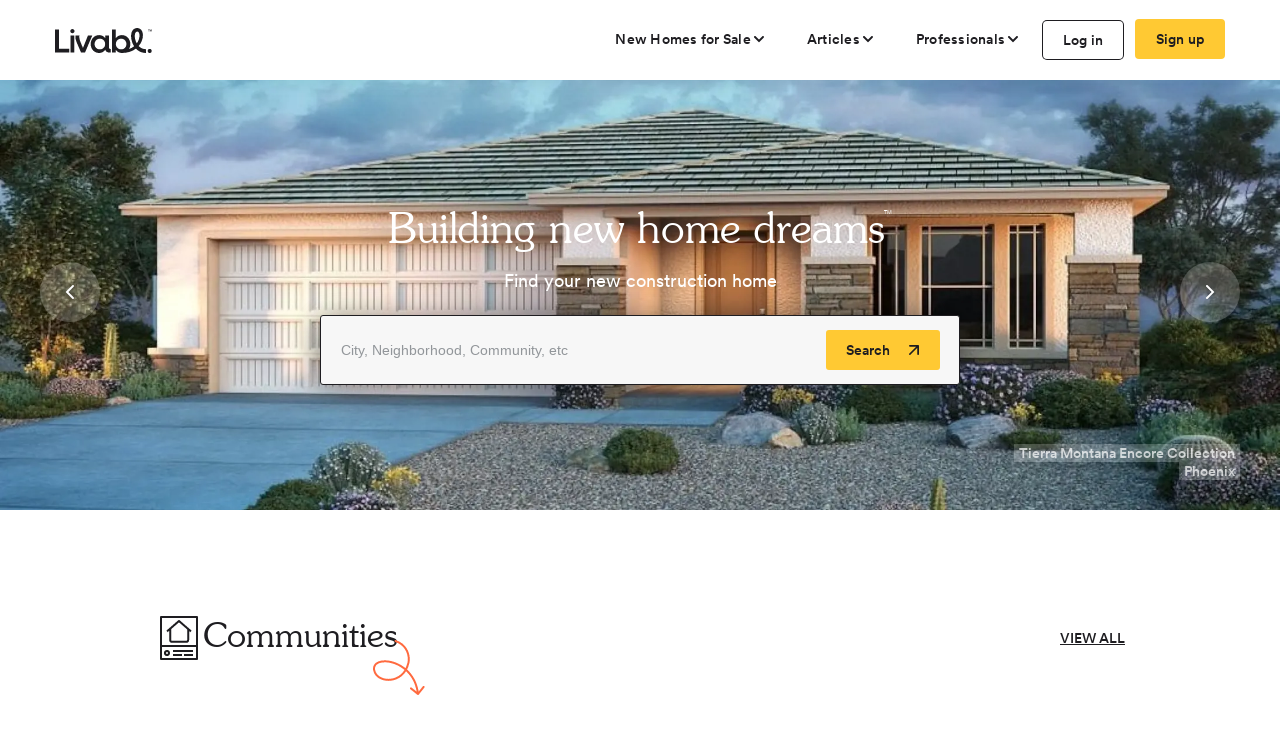

--- FILE ---
content_type: text/html; charset=utf-8
request_url: https://www.livabl.com/?s=The+Woodlands+Hills
body_size: 108125
content:

<!DOCTYPE html>
<html lang="en">
<head>


    <link href="https://www.livabl.com/" rel="canonical" />
    <meta charset="utf-8" />
    <meta http-equiv="X-UA-Compatible" content="IE=edge"><script type="text/javascript">window.NREUM||(NREUM={});NREUM.info = {"beacon":"bam.nr-data.net","errorBeacon":"bam.nr-data.net","licenseKey":"027e82486e","applicationID":"4053565","transactionName":"MlZRZkJVW0VXB0VQCgscfmRzG31ZWwFyVgsRQVxeXFFHGX8KVVwd","queueTime":0,"applicationTime":120,"agent":"","atts":""}</script><script type="text/javascript">(window.NREUM||(NREUM={})).init={privacy:{cookies_enabled:true},ajax:{deny_list:["bam.nr-data.net"]},feature_flags:["soft_nav"]};(window.NREUM||(NREUM={})).loader_config={xpid:"UgcBWFFbGwcAUVJXAQQ=",licenseKey:"027e82486e",applicationID:"4053565",browserID:"4053568"};;/*! For license information please see nr-loader-full-1.308.0.min.js.LICENSE.txt */
(()=>{var e,t,r={384:(e,t,r)=>{"use strict";r.d(t,{NT:()=>a,US:()=>u,Zm:()=>o,bQ:()=>d,dV:()=>c,pV:()=>l});var n=r(6154),i=r(1863),s=r(1910);const a={beacon:"bam.nr-data.net",errorBeacon:"bam.nr-data.net"};function o(){return n.gm.NREUM||(n.gm.NREUM={}),void 0===n.gm.newrelic&&(n.gm.newrelic=n.gm.NREUM),n.gm.NREUM}function c(){let e=o();return e.o||(e.o={ST:n.gm.setTimeout,SI:n.gm.setImmediate||n.gm.setInterval,CT:n.gm.clearTimeout,XHR:n.gm.XMLHttpRequest,REQ:n.gm.Request,EV:n.gm.Event,PR:n.gm.Promise,MO:n.gm.MutationObserver,FETCH:n.gm.fetch,WS:n.gm.WebSocket},(0,s.i)(...Object.values(e.o))),e}function d(e,t){let r=o();r.initializedAgents??={},t.initializedAt={ms:(0,i.t)(),date:new Date},r.initializedAgents[e]=t}function u(e,t){o()[e]=t}function l(){return function(){let e=o();const t=e.info||{};e.info={beacon:a.beacon,errorBeacon:a.errorBeacon,...t}}(),function(){let e=o();const t=e.init||{};e.init={...t}}(),c(),function(){let e=o();const t=e.loader_config||{};e.loader_config={...t}}(),o()}},782:(e,t,r)=>{"use strict";r.d(t,{T:()=>n});const n=r(860).K7.pageViewTiming},860:(e,t,r)=>{"use strict";r.d(t,{$J:()=>u,K7:()=>c,P3:()=>d,XX:()=>i,Yy:()=>o,df:()=>s,qY:()=>n,v4:()=>a});const n="events",i="jserrors",s="browser/blobs",a="rum",o="browser/logs",c={ajax:"ajax",genericEvents:"generic_events",jserrors:i,logging:"logging",metrics:"metrics",pageAction:"page_action",pageViewEvent:"page_view_event",pageViewTiming:"page_view_timing",sessionReplay:"session_replay",sessionTrace:"session_trace",softNav:"soft_navigations",spa:"spa"},d={[c.pageViewEvent]:1,[c.pageViewTiming]:2,[c.metrics]:3,[c.jserrors]:4,[c.spa]:5,[c.ajax]:6,[c.sessionTrace]:7,[c.softNav]:8,[c.sessionReplay]:9,[c.logging]:10,[c.genericEvents]:11},u={[c.pageViewEvent]:a,[c.pageViewTiming]:n,[c.ajax]:n,[c.spa]:n,[c.softNav]:n,[c.metrics]:i,[c.jserrors]:i,[c.sessionTrace]:s,[c.sessionReplay]:s,[c.logging]:o,[c.genericEvents]:"ins"}},944:(e,t,r)=>{"use strict";r.d(t,{R:()=>i});var n=r(3241);function i(e,t){"function"==typeof console.debug&&(console.debug("New Relic Warning: https://github.com/newrelic/newrelic-browser-agent/blob/main/docs/warning-codes.md#".concat(e),t),(0,n.W)({agentIdentifier:null,drained:null,type:"data",name:"warn",feature:"warn",data:{code:e,secondary:t}}))}},993:(e,t,r)=>{"use strict";r.d(t,{A$:()=>s,ET:()=>a,TZ:()=>o,p_:()=>i});var n=r(860);const i={ERROR:"ERROR",WARN:"WARN",INFO:"INFO",DEBUG:"DEBUG",TRACE:"TRACE"},s={OFF:0,ERROR:1,WARN:2,INFO:3,DEBUG:4,TRACE:5},a="log",o=n.K7.logging},1541:(e,t,r)=>{"use strict";r.d(t,{U:()=>i,f:()=>n});const n={MFE:"MFE",BA:"BA"};function i(e,t){if(2!==t?.harvestEndpointVersion)return{};const r=t.agentRef.runtime.appMetadata.agents[0].entityGuid;return e?{"source.id":e.id,"source.name":e.name,"source.type":e.type,"parent.id":e.parent?.id||r,"parent.type":e.parent?.type||n.BA}:{"entity.guid":r,appId:t.agentRef.info.applicationID}}},1687:(e,t,r)=>{"use strict";r.d(t,{Ak:()=>d,Ze:()=>h,x3:()=>u});var n=r(3241),i=r(7836),s=r(3606),a=r(860),o=r(2646);const c={};function d(e,t){const r={staged:!1,priority:a.P3[t]||0};l(e),c[e].get(t)||c[e].set(t,r)}function u(e,t){e&&c[e]&&(c[e].get(t)&&c[e].delete(t),p(e,t,!1),c[e].size&&f(e))}function l(e){if(!e)throw new Error("agentIdentifier required");c[e]||(c[e]=new Map)}function h(e="",t="feature",r=!1){if(l(e),!e||!c[e].get(t)||r)return p(e,t);c[e].get(t).staged=!0,f(e)}function f(e){const t=Array.from(c[e]);t.every(([e,t])=>t.staged)&&(t.sort((e,t)=>e[1].priority-t[1].priority),t.forEach(([t])=>{c[e].delete(t),p(e,t)}))}function p(e,t,r=!0){const a=e?i.ee.get(e):i.ee,c=s.i.handlers;if(!a.aborted&&a.backlog&&c){if((0,n.W)({agentIdentifier:e,type:"lifecycle",name:"drain",feature:t}),r){const e=a.backlog[t],r=c[t];if(r){for(let t=0;e&&t<e.length;++t)g(e[t],r);Object.entries(r).forEach(([e,t])=>{Object.values(t||{}).forEach(t=>{t[0]?.on&&t[0]?.context()instanceof o.y&&t[0].on(e,t[1])})})}}a.isolatedBacklog||delete c[t],a.backlog[t]=null,a.emit("drain-"+t,[])}}function g(e,t){var r=e[1];Object.values(t[r]||{}).forEach(t=>{var r=e[0];if(t[0]===r){var n=t[1],i=e[3],s=e[2];n.apply(i,s)}})}},1738:(e,t,r)=>{"use strict";r.d(t,{U:()=>f,Y:()=>h});var n=r(3241),i=r(9908),s=r(1863),a=r(944),o=r(5701),c=r(3969),d=r(8362),u=r(860),l=r(4261);function h(e,t,r,s){const h=s||r;!h||h[e]&&h[e]!==d.d.prototype[e]||(h[e]=function(){(0,i.p)(c.xV,["API/"+e+"/called"],void 0,u.K7.metrics,r.ee),(0,n.W)({agentIdentifier:r.agentIdentifier,drained:!!o.B?.[r.agentIdentifier],type:"data",name:"api",feature:l.Pl+e,data:{}});try{return t.apply(this,arguments)}catch(e){(0,a.R)(23,e)}})}function f(e,t,r,n,a){const o=e.info;null===r?delete o.jsAttributes[t]:o.jsAttributes[t]=r,(a||null===r)&&(0,i.p)(l.Pl+n,[(0,s.t)(),t,r],void 0,"session",e.ee)}},1741:(e,t,r)=>{"use strict";r.d(t,{W:()=>s});var n=r(944),i=r(4261);class s{#e(e,...t){if(this[e]!==s.prototype[e])return this[e](...t);(0,n.R)(35,e)}addPageAction(e,t){return this.#e(i.hG,e,t)}register(e){return this.#e(i.eY,e)}recordCustomEvent(e,t){return this.#e(i.fF,e,t)}setPageViewName(e,t){return this.#e(i.Fw,e,t)}setCustomAttribute(e,t,r){return this.#e(i.cD,e,t,r)}noticeError(e,t){return this.#e(i.o5,e,t)}setUserId(e,t=!1){return this.#e(i.Dl,e,t)}setApplicationVersion(e){return this.#e(i.nb,e)}setErrorHandler(e){return this.#e(i.bt,e)}addRelease(e,t){return this.#e(i.k6,e,t)}log(e,t){return this.#e(i.$9,e,t)}start(){return this.#e(i.d3)}finished(e){return this.#e(i.BL,e)}recordReplay(){return this.#e(i.CH)}pauseReplay(){return this.#e(i.Tb)}addToTrace(e){return this.#e(i.U2,e)}setCurrentRouteName(e){return this.#e(i.PA,e)}interaction(e){return this.#e(i.dT,e)}wrapLogger(e,t,r){return this.#e(i.Wb,e,t,r)}measure(e,t){return this.#e(i.V1,e,t)}consent(e){return this.#e(i.Pv,e)}}},1863:(e,t,r)=>{"use strict";function n(){return Math.floor(performance.now())}r.d(t,{t:()=>n})},1910:(e,t,r)=>{"use strict";r.d(t,{i:()=>s});var n=r(944);const i=new Map;function s(...e){return e.every(e=>{if(i.has(e))return i.get(e);const t="function"==typeof e?e.toString():"",r=t.includes("[native code]"),s=t.includes("nrWrapper");return r||s||(0,n.R)(64,e?.name||t),i.set(e,r),r})}},2555:(e,t,r)=>{"use strict";r.d(t,{D:()=>o,f:()=>a});var n=r(384),i=r(8122);const s={beacon:n.NT.beacon,errorBeacon:n.NT.errorBeacon,licenseKey:void 0,applicationID:void 0,sa:void 0,queueTime:void 0,applicationTime:void 0,ttGuid:void 0,user:void 0,account:void 0,product:void 0,extra:void 0,jsAttributes:{},userAttributes:void 0,atts:void 0,transactionName:void 0,tNamePlain:void 0};function a(e){try{return!!e.licenseKey&&!!e.errorBeacon&&!!e.applicationID}catch(e){return!1}}const o=e=>(0,i.a)(e,s)},2614:(e,t,r)=>{"use strict";r.d(t,{BB:()=>a,H3:()=>n,g:()=>d,iL:()=>c,tS:()=>o,uh:()=>i,wk:()=>s});const n="NRBA",i="SESSION",s=144e5,a=18e5,o={STARTED:"session-started",PAUSE:"session-pause",RESET:"session-reset",RESUME:"session-resume",UPDATE:"session-update"},c={SAME_TAB:"same-tab",CROSS_TAB:"cross-tab"},d={OFF:0,FULL:1,ERROR:2}},2646:(e,t,r)=>{"use strict";r.d(t,{y:()=>n});class n{constructor(e){this.contextId=e}}},2843:(e,t,r)=>{"use strict";r.d(t,{G:()=>s,u:()=>i});var n=r(3878);function i(e,t=!1,r,i){(0,n.DD)("visibilitychange",function(){if(t)return void("hidden"===document.visibilityState&&e());e(document.visibilityState)},r,i)}function s(e,t,r){(0,n.sp)("pagehide",e,t,r)}},3241:(e,t,r)=>{"use strict";r.d(t,{W:()=>s});var n=r(6154);const i="newrelic";function s(e={}){try{n.gm.dispatchEvent(new CustomEvent(i,{detail:e}))}catch(e){}}},3304:(e,t,r)=>{"use strict";r.d(t,{A:()=>s});var n=r(7836);const i=()=>{const e=new WeakSet;return(t,r)=>{if("object"==typeof r&&null!==r){if(e.has(r))return;e.add(r)}return r}};function s(e){try{return JSON.stringify(e,i())??""}catch(e){try{n.ee.emit("internal-error",[e])}catch(e){}return""}}},3333:(e,t,r)=>{"use strict";r.d(t,{$v:()=>u,TZ:()=>n,Xh:()=>c,Zp:()=>i,kd:()=>d,mq:()=>o,nf:()=>a,qN:()=>s});const n=r(860).K7.genericEvents,i=["auxclick","click","copy","keydown","paste","scrollend"],s=["focus","blur"],a=4,o=1e3,c=2e3,d=["PageAction","UserAction","BrowserPerformance"],u={RESOURCES:"experimental.resources",REGISTER:"register"}},3434:(e,t,r)=>{"use strict";r.d(t,{Jt:()=>s,YM:()=>d});var n=r(7836),i=r(5607);const s="nr@original:".concat(i.W),a=50;var o=Object.prototype.hasOwnProperty,c=!1;function d(e,t){return e||(e=n.ee),r.inPlace=function(e,t,n,i,s){n||(n="");const a="-"===n.charAt(0);for(let o=0;o<t.length;o++){const c=t[o],d=e[c];l(d)||(e[c]=r(d,a?c+n:n,i,c,s))}},r.flag=s,r;function r(t,r,n,c,d){return l(t)?t:(r||(r=""),nrWrapper[s]=t,function(e,t,r){if(Object.defineProperty&&Object.keys)try{return Object.keys(e).forEach(function(r){Object.defineProperty(t,r,{get:function(){return e[r]},set:function(t){return e[r]=t,t}})}),t}catch(e){u([e],r)}for(var n in e)o.call(e,n)&&(t[n]=e[n])}(t,nrWrapper,e),nrWrapper);function nrWrapper(){var s,o,l,h;let f;try{o=this,s=[...arguments],l="function"==typeof n?n(s,o):n||{}}catch(t){u([t,"",[s,o,c],l],e)}i(r+"start",[s,o,c],l,d);const p=performance.now();let g;try{return h=t.apply(o,s),g=performance.now(),h}catch(e){throw g=performance.now(),i(r+"err",[s,o,e],l,d),f=e,f}finally{const e=g-p,t={start:p,end:g,duration:e,isLongTask:e>=a,methodName:c,thrownError:f};t.isLongTask&&i("long-task",[t,o],l,d),i(r+"end",[s,o,h],l,d)}}}function i(r,n,i,s){if(!c||t){var a=c;c=!0;try{e.emit(r,n,i,t,s)}catch(t){u([t,r,n,i],e)}c=a}}}function u(e,t){t||(t=n.ee);try{t.emit("internal-error",e)}catch(e){}}function l(e){return!(e&&"function"==typeof e&&e.apply&&!e[s])}},3606:(e,t,r)=>{"use strict";r.d(t,{i:()=>s});var n=r(9908);s.on=a;var i=s.handlers={};function s(e,t,r,s){a(s||n.d,i,e,t,r)}function a(e,t,r,i,s){s||(s="feature"),e||(e=n.d);var a=t[s]=t[s]||{};(a[r]=a[r]||[]).push([e,i])}},3738:(e,t,r)=>{"use strict";r.d(t,{He:()=>i,Kp:()=>o,Lc:()=>d,Rz:()=>u,TZ:()=>n,bD:()=>s,d3:()=>a,jx:()=>l,sl:()=>h,uP:()=>c});const n=r(860).K7.sessionTrace,i="bstResource",s="resource",a="-start",o="-end",c="fn"+a,d="fn"+o,u="pushState",l=1e3,h=3e4},3785:(e,t,r)=>{"use strict";r.d(t,{R:()=>c,b:()=>d});var n=r(9908),i=r(1863),s=r(860),a=r(3969),o=r(993);function c(e,t,r={},c=o.p_.INFO,d=!0,u,l=(0,i.t)()){(0,n.p)(a.xV,["API/logging/".concat(c.toLowerCase(),"/called")],void 0,s.K7.metrics,e),(0,n.p)(o.ET,[l,t,r,c,d,u],void 0,s.K7.logging,e)}function d(e){return"string"==typeof e&&Object.values(o.p_).some(t=>t===e.toUpperCase().trim())}},3878:(e,t,r)=>{"use strict";function n(e,t){return{capture:e,passive:!1,signal:t}}function i(e,t,r=!1,i){window.addEventListener(e,t,n(r,i))}function s(e,t,r=!1,i){document.addEventListener(e,t,n(r,i))}r.d(t,{DD:()=>s,jT:()=>n,sp:()=>i})},3969:(e,t,r)=>{"use strict";r.d(t,{TZ:()=>n,XG:()=>o,rs:()=>i,xV:()=>a,z_:()=>s});const n=r(860).K7.metrics,i="sm",s="cm",a="storeSupportabilityMetrics",o="storeEventMetrics"},4234:(e,t,r)=>{"use strict";r.d(t,{W:()=>s});var n=r(7836),i=r(1687);class s{constructor(e,t){this.agentIdentifier=e,this.ee=n.ee.get(e),this.featureName=t,this.blocked=!1}deregisterDrain(){(0,i.x3)(this.agentIdentifier,this.featureName)}}},4261:(e,t,r)=>{"use strict";r.d(t,{$9:()=>d,BL:()=>o,CH:()=>f,Dl:()=>w,Fw:()=>y,PA:()=>m,Pl:()=>n,Pv:()=>T,Tb:()=>l,U2:()=>s,V1:()=>E,Wb:()=>x,bt:()=>b,cD:()=>v,d3:()=>R,dT:()=>c,eY:()=>p,fF:()=>h,hG:()=>i,k6:()=>a,nb:()=>g,o5:()=>u});const n="api-",i="addPageAction",s="addToTrace",a="addRelease",o="finished",c="interaction",d="log",u="noticeError",l="pauseReplay",h="recordCustomEvent",f="recordReplay",p="register",g="setApplicationVersion",m="setCurrentRouteName",v="setCustomAttribute",b="setErrorHandler",y="setPageViewName",w="setUserId",R="start",x="wrapLogger",E="measure",T="consent"},5205:(e,t,r)=>{"use strict";r.d(t,{j:()=>S});var n=r(384),i=r(1741);var s=r(2555),a=r(3333);const o=e=>{if(!e||"string"!=typeof e)return!1;try{document.createDocumentFragment().querySelector(e)}catch{return!1}return!0};var c=r(2614),d=r(944),u=r(8122);const l="[data-nr-mask]",h=e=>(0,u.a)(e,(()=>{const e={feature_flags:[],experimental:{allow_registered_children:!1,resources:!1},mask_selector:"*",block_selector:"[data-nr-block]",mask_input_options:{color:!1,date:!1,"datetime-local":!1,email:!1,month:!1,number:!1,range:!1,search:!1,tel:!1,text:!1,time:!1,url:!1,week:!1,textarea:!1,select:!1,password:!0}};return{ajax:{deny_list:void 0,block_internal:!0,enabled:!0,autoStart:!0},api:{get allow_registered_children(){return e.feature_flags.includes(a.$v.REGISTER)||e.experimental.allow_registered_children},set allow_registered_children(t){e.experimental.allow_registered_children=t},duplicate_registered_data:!1},browser_consent_mode:{enabled:!1},distributed_tracing:{enabled:void 0,exclude_newrelic_header:void 0,cors_use_newrelic_header:void 0,cors_use_tracecontext_headers:void 0,allowed_origins:void 0},get feature_flags(){return e.feature_flags},set feature_flags(t){e.feature_flags=t},generic_events:{enabled:!0,autoStart:!0},harvest:{interval:30},jserrors:{enabled:!0,autoStart:!0},logging:{enabled:!0,autoStart:!0},metrics:{enabled:!0,autoStart:!0},obfuscate:void 0,page_action:{enabled:!0},page_view_event:{enabled:!0,autoStart:!0},page_view_timing:{enabled:!0,autoStart:!0},performance:{capture_marks:!1,capture_measures:!1,capture_detail:!0,resources:{get enabled(){return e.feature_flags.includes(a.$v.RESOURCES)||e.experimental.resources},set enabled(t){e.experimental.resources=t},asset_types:[],first_party_domains:[],ignore_newrelic:!0}},privacy:{cookies_enabled:!0},proxy:{assets:void 0,beacon:void 0},session:{expiresMs:c.wk,inactiveMs:c.BB},session_replay:{autoStart:!0,enabled:!1,preload:!1,sampling_rate:10,error_sampling_rate:100,collect_fonts:!1,inline_images:!1,fix_stylesheets:!0,mask_all_inputs:!0,get mask_text_selector(){return e.mask_selector},set mask_text_selector(t){o(t)?e.mask_selector="".concat(t,",").concat(l):""===t||null===t?e.mask_selector=l:(0,d.R)(5,t)},get block_class(){return"nr-block"},get ignore_class(){return"nr-ignore"},get mask_text_class(){return"nr-mask"},get block_selector(){return e.block_selector},set block_selector(t){o(t)?e.block_selector+=",".concat(t):""!==t&&(0,d.R)(6,t)},get mask_input_options(){return e.mask_input_options},set mask_input_options(t){t&&"object"==typeof t?e.mask_input_options={...t,password:!0}:(0,d.R)(7,t)}},session_trace:{enabled:!0,autoStart:!0},soft_navigations:{enabled:!0,autoStart:!0},spa:{enabled:!0,autoStart:!0},ssl:void 0,user_actions:{enabled:!0,elementAttributes:["id","className","tagName","type"]}}})());var f=r(6154),p=r(9324);let g=0;const m={buildEnv:p.F3,distMethod:p.Xs,version:p.xv,originTime:f.WN},v={consented:!1},b={appMetadata:{},get consented(){return this.session?.state?.consent||v.consented},set consented(e){v.consented=e},customTransaction:void 0,denyList:void 0,disabled:!1,harvester:void 0,isolatedBacklog:!1,isRecording:!1,loaderType:void 0,maxBytes:3e4,obfuscator:void 0,onerror:void 0,ptid:void 0,releaseIds:{},session:void 0,timeKeeper:void 0,registeredEntities:[],jsAttributesMetadata:{bytes:0},get harvestCount(){return++g}},y=e=>{const t=(0,u.a)(e,b),r=Object.keys(m).reduce((e,t)=>(e[t]={value:m[t],writable:!1,configurable:!0,enumerable:!0},e),{});return Object.defineProperties(t,r)};var w=r(5701);const R=e=>{const t=e.startsWith("http");e+="/",r.p=t?e:"https://"+e};var x=r(7836),E=r(3241);const T={accountID:void 0,trustKey:void 0,agentID:void 0,licenseKey:void 0,applicationID:void 0,xpid:void 0},A=e=>(0,u.a)(e,T),_=new Set;function S(e,t={},r,a){let{init:o,info:c,loader_config:d,runtime:u={},exposed:l=!0}=t;if(!c){const e=(0,n.pV)();o=e.init,c=e.info,d=e.loader_config}e.init=h(o||{}),e.loader_config=A(d||{}),c.jsAttributes??={},f.bv&&(c.jsAttributes.isWorker=!0),e.info=(0,s.D)(c);const p=e.init,g=[c.beacon,c.errorBeacon];_.has(e.agentIdentifier)||(p.proxy.assets&&(R(p.proxy.assets),g.push(p.proxy.assets)),p.proxy.beacon&&g.push(p.proxy.beacon),e.beacons=[...g],function(e){const t=(0,n.pV)();Object.getOwnPropertyNames(i.W.prototype).forEach(r=>{const n=i.W.prototype[r];if("function"!=typeof n||"constructor"===n)return;let s=t[r];e[r]&&!1!==e.exposed&&"micro-agent"!==e.runtime?.loaderType&&(t[r]=(...t)=>{const n=e[r](...t);return s?s(...t):n})})}(e),(0,n.US)("activatedFeatures",w.B)),u.denyList=[...p.ajax.deny_list||[],...p.ajax.block_internal?g:[]],u.ptid=e.agentIdentifier,u.loaderType=r,e.runtime=y(u),_.has(e.agentIdentifier)||(e.ee=x.ee.get(e.agentIdentifier),e.exposed=l,(0,E.W)({agentIdentifier:e.agentIdentifier,drained:!!w.B?.[e.agentIdentifier],type:"lifecycle",name:"initialize",feature:void 0,data:e.config})),_.add(e.agentIdentifier)}},5270:(e,t,r)=>{"use strict";r.d(t,{Aw:()=>a,SR:()=>s,rF:()=>o});var n=r(384),i=r(7767);function s(e){return!!(0,n.dV)().o.MO&&(0,i.V)(e)&&!0===e?.session_trace.enabled}function a(e){return!0===e?.session_replay.preload&&s(e)}function o(e,t){try{if("string"==typeof t?.type){if("password"===t.type.toLowerCase())return"*".repeat(e?.length||0);if(void 0!==t?.dataset?.nrUnmask||t?.classList?.contains("nr-unmask"))return e}}catch(e){}return"string"==typeof e?e.replace(/[\S]/g,"*"):"*".repeat(e?.length||0)}},5289:(e,t,r)=>{"use strict";r.d(t,{GG:()=>a,Qr:()=>c,sB:()=>o});var n=r(3878),i=r(6389);function s(){return"undefined"==typeof document||"complete"===document.readyState}function a(e,t){if(s())return e();const r=(0,i.J)(e),a=setInterval(()=>{s()&&(clearInterval(a),r())},500);(0,n.sp)("load",r,t)}function o(e){if(s())return e();(0,n.DD)("DOMContentLoaded",e)}function c(e){if(s())return e();(0,n.sp)("popstate",e)}},5607:(e,t,r)=>{"use strict";r.d(t,{W:()=>n});const n=(0,r(9566).bz)()},5701:(e,t,r)=>{"use strict";r.d(t,{B:()=>s,t:()=>a});var n=r(3241);const i=new Set,s={};function a(e,t){const r=t.agentIdentifier;s[r]??={},e&&"object"==typeof e&&(i.has(r)||(t.ee.emit("rumresp",[e]),s[r]=e,i.add(r),(0,n.W)({agentIdentifier:r,loaded:!0,drained:!0,type:"lifecycle",name:"load",feature:void 0,data:e})))}},6154:(e,t,r)=>{"use strict";r.d(t,{OF:()=>d,RI:()=>i,WN:()=>h,bv:()=>s,eN:()=>f,gm:()=>a,lR:()=>l,m:()=>c,mw:()=>o,sb:()=>u});var n=r(1863);const i="undefined"!=typeof window&&!!window.document,s="undefined"!=typeof WorkerGlobalScope&&("undefined"!=typeof self&&self instanceof WorkerGlobalScope&&self.navigator instanceof WorkerNavigator||"undefined"!=typeof globalThis&&globalThis instanceof WorkerGlobalScope&&globalThis.navigator instanceof WorkerNavigator),a=i?window:"undefined"!=typeof WorkerGlobalScope&&("undefined"!=typeof self&&self instanceof WorkerGlobalScope&&self||"undefined"!=typeof globalThis&&globalThis instanceof WorkerGlobalScope&&globalThis),o=Boolean("hidden"===a?.document?.visibilityState),c=""+a?.location,d=/iPad|iPhone|iPod/.test(a.navigator?.userAgent),u=d&&"undefined"==typeof SharedWorker,l=(()=>{const e=a.navigator?.userAgent?.match(/Firefox[/\s](\d+\.\d+)/);return Array.isArray(e)&&e.length>=2?+e[1]:0})(),h=Date.now()-(0,n.t)(),f=()=>"undefined"!=typeof PerformanceNavigationTiming&&a?.performance?.getEntriesByType("navigation")?.[0]?.responseStart},6344:(e,t,r)=>{"use strict";r.d(t,{BB:()=>u,Qb:()=>l,TZ:()=>i,Ug:()=>a,Vh:()=>s,_s:()=>o,bc:()=>d,yP:()=>c});var n=r(2614);const i=r(860).K7.sessionReplay,s="errorDuringReplay",a=.12,o={DomContentLoaded:0,Load:1,FullSnapshot:2,IncrementalSnapshot:3,Meta:4,Custom:5},c={[n.g.ERROR]:15e3,[n.g.FULL]:3e5,[n.g.OFF]:0},d={RESET:{message:"Session was reset",sm:"Reset"},IMPORT:{message:"Recorder failed to import",sm:"Import"},TOO_MANY:{message:"429: Too Many Requests",sm:"Too-Many"},TOO_BIG:{message:"Payload was too large",sm:"Too-Big"},CROSS_TAB:{message:"Session Entity was set to OFF on another tab",sm:"Cross-Tab"},ENTITLEMENTS:{message:"Session Replay is not allowed and will not be started",sm:"Entitlement"}},u=5e3,l={API:"api",RESUME:"resume",SWITCH_TO_FULL:"switchToFull",INITIALIZE:"initialize",PRELOAD:"preload"}},6389:(e,t,r)=>{"use strict";function n(e,t=500,r={}){const n=r?.leading||!1;let i;return(...r)=>{n&&void 0===i&&(e.apply(this,r),i=setTimeout(()=>{i=clearTimeout(i)},t)),n||(clearTimeout(i),i=setTimeout(()=>{e.apply(this,r)},t))}}function i(e){let t=!1;return(...r)=>{t||(t=!0,e.apply(this,r))}}r.d(t,{J:()=>i,s:()=>n})},6630:(e,t,r)=>{"use strict";r.d(t,{T:()=>n});const n=r(860).K7.pageViewEvent},6774:(e,t,r)=>{"use strict";r.d(t,{T:()=>n});const n=r(860).K7.jserrors},7295:(e,t,r)=>{"use strict";r.d(t,{Xv:()=>a,gX:()=>i,iW:()=>s});var n=[];function i(e){if(!e||s(e))return!1;if(0===n.length)return!0;if("*"===n[0].hostname)return!1;for(var t=0;t<n.length;t++){var r=n[t];if(r.hostname.test(e.hostname)&&r.pathname.test(e.pathname))return!1}return!0}function s(e){return void 0===e.hostname}function a(e){if(n=[],e&&e.length)for(var t=0;t<e.length;t++){let r=e[t];if(!r)continue;if("*"===r)return void(n=[{hostname:"*"}]);0===r.indexOf("http://")?r=r.substring(7):0===r.indexOf("https://")&&(r=r.substring(8));const i=r.indexOf("/");let s,a;i>0?(s=r.substring(0,i),a=r.substring(i)):(s=r,a="*");let[c]=s.split(":");n.push({hostname:o(c),pathname:o(a,!0)})}}function o(e,t=!1){const r=e.replace(/[.+?^${}()|[\]\\]/g,e=>"\\"+e).replace(/\*/g,".*?");return new RegExp((t?"^":"")+r+"$")}},7485:(e,t,r)=>{"use strict";r.d(t,{D:()=>i});var n=r(6154);function i(e){if(0===(e||"").indexOf("data:"))return{protocol:"data"};try{const t=new URL(e,location.href),r={port:t.port,hostname:t.hostname,pathname:t.pathname,search:t.search,protocol:t.protocol.slice(0,t.protocol.indexOf(":")),sameOrigin:t.protocol===n.gm?.location?.protocol&&t.host===n.gm?.location?.host};return r.port&&""!==r.port||("http:"===t.protocol&&(r.port="80"),"https:"===t.protocol&&(r.port="443")),r.pathname&&""!==r.pathname?r.pathname.startsWith("/")||(r.pathname="/".concat(r.pathname)):r.pathname="/",r}catch(e){return{}}}},7699:(e,t,r)=>{"use strict";r.d(t,{It:()=>s,KC:()=>o,No:()=>i,qh:()=>a});var n=r(860);const i=16e3,s=1e6,a="SESSION_ERROR",o={[n.K7.logging]:!0,[n.K7.genericEvents]:!1,[n.K7.jserrors]:!1,[n.K7.ajax]:!1}},7767:(e,t,r)=>{"use strict";r.d(t,{V:()=>i});var n=r(6154);const i=e=>n.RI&&!0===e?.privacy.cookies_enabled},7836:(e,t,r)=>{"use strict";r.d(t,{P:()=>o,ee:()=>c});var n=r(384),i=r(8990),s=r(2646),a=r(5607);const o="nr@context:".concat(a.W),c=function e(t,r){var n={},a={},u={},l=!1;try{l=16===r.length&&d.initializedAgents?.[r]?.runtime.isolatedBacklog}catch(e){}var h={on:p,addEventListener:p,removeEventListener:function(e,t){var r=n[e];if(!r)return;for(var i=0;i<r.length;i++)r[i]===t&&r.splice(i,1)},emit:function(e,r,n,i,s){!1!==s&&(s=!0);if(c.aborted&&!i)return;t&&s&&t.emit(e,r,n);var o=f(n);g(e).forEach(e=>{e.apply(o,r)});var d=v()[a[e]];d&&d.push([h,e,r,o]);return o},get:m,listeners:g,context:f,buffer:function(e,t){const r=v();if(t=t||"feature",h.aborted)return;Object.entries(e||{}).forEach(([e,n])=>{a[n]=t,t in r||(r[t]=[])})},abort:function(){h._aborted=!0,Object.keys(h.backlog).forEach(e=>{delete h.backlog[e]})},isBuffering:function(e){return!!v()[a[e]]},debugId:r,backlog:l?{}:t&&"object"==typeof t.backlog?t.backlog:{},isolatedBacklog:l};return Object.defineProperty(h,"aborted",{get:()=>{let e=h._aborted||!1;return e||(t&&(e=t.aborted),e)}}),h;function f(e){return e&&e instanceof s.y?e:e?(0,i.I)(e,o,()=>new s.y(o)):new s.y(o)}function p(e,t){n[e]=g(e).concat(t)}function g(e){return n[e]||[]}function m(t){return u[t]=u[t]||e(h,t)}function v(){return h.backlog}}(void 0,"globalEE"),d=(0,n.Zm)();d.ee||(d.ee=c)},8122:(e,t,r)=>{"use strict";r.d(t,{a:()=>i});var n=r(944);function i(e,t){try{if(!e||"object"!=typeof e)return(0,n.R)(3);if(!t||"object"!=typeof t)return(0,n.R)(4);const r=Object.create(Object.getPrototypeOf(t),Object.getOwnPropertyDescriptors(t)),s=0===Object.keys(r).length?e:r;for(let a in s)if(void 0!==e[a])try{if(null===e[a]){r[a]=null;continue}Array.isArray(e[a])&&Array.isArray(t[a])?r[a]=Array.from(new Set([...e[a],...t[a]])):"object"==typeof e[a]&&"object"==typeof t[a]?r[a]=i(e[a],t[a]):r[a]=e[a]}catch(e){r[a]||(0,n.R)(1,e)}return r}catch(e){(0,n.R)(2,e)}}},8139:(e,t,r)=>{"use strict";r.d(t,{u:()=>h});var n=r(7836),i=r(3434),s=r(8990),a=r(6154);const o={},c=a.gm.XMLHttpRequest,d="addEventListener",u="removeEventListener",l="nr@wrapped:".concat(n.P);function h(e){var t=function(e){return(e||n.ee).get("events")}(e);if(o[t.debugId]++)return t;o[t.debugId]=1;var r=(0,i.YM)(t,!0);function h(e){r.inPlace(e,[d,u],"-",p)}function p(e,t){return e[1]}return"getPrototypeOf"in Object&&(a.RI&&f(document,h),c&&f(c.prototype,h),f(a.gm,h)),t.on(d+"-start",function(e,t){var n=e[1];if(null!==n&&("function"==typeof n||"object"==typeof n)&&"newrelic"!==e[0]){var i=(0,s.I)(n,l,function(){var e={object:function(){if("function"!=typeof n.handleEvent)return;return n.handleEvent.apply(n,arguments)},function:n}[typeof n];return e?r(e,"fn-",null,e.name||"anonymous"):n});this.wrapped=e[1]=i}}),t.on(u+"-start",function(e){e[1]=this.wrapped||e[1]}),t}function f(e,t,...r){let n=e;for(;"object"==typeof n&&!Object.prototype.hasOwnProperty.call(n,d);)n=Object.getPrototypeOf(n);n&&t(n,...r)}},8362:(e,t,r)=>{"use strict";r.d(t,{d:()=>s});var n=r(9566),i=r(1741);class s extends i.W{agentIdentifier=(0,n.LA)(16)}},8374:(e,t,r)=>{r.nc=(()=>{try{return document?.currentScript?.nonce}catch(e){}return""})()},8990:(e,t,r)=>{"use strict";r.d(t,{I:()=>i});var n=Object.prototype.hasOwnProperty;function i(e,t,r){if(n.call(e,t))return e[t];var i=r();if(Object.defineProperty&&Object.keys)try{return Object.defineProperty(e,t,{value:i,writable:!0,enumerable:!1}),i}catch(e){}return e[t]=i,i}},9119:(e,t,r)=>{"use strict";r.d(t,{L:()=>s});var n=/([^?#]*)[^#]*(#[^?]*|$).*/,i=/([^?#]*)().*/;function s(e,t){return e?e.replace(t?n:i,"$1$2"):e}},9300:(e,t,r)=>{"use strict";r.d(t,{T:()=>n});const n=r(860).K7.ajax},9324:(e,t,r)=>{"use strict";r.d(t,{AJ:()=>a,F3:()=>i,Xs:()=>s,Yq:()=>o,xv:()=>n});const n="1.308.0",i="PROD",s="CDN",a="@newrelic/rrweb",o="1.0.1"},9566:(e,t,r)=>{"use strict";r.d(t,{LA:()=>o,ZF:()=>c,bz:()=>a,el:()=>d});var n=r(6154);const i="xxxxxxxx-xxxx-4xxx-yxxx-xxxxxxxxxxxx";function s(e,t){return e?15&e[t]:16*Math.random()|0}function a(){const e=n.gm?.crypto||n.gm?.msCrypto;let t,r=0;return e&&e.getRandomValues&&(t=e.getRandomValues(new Uint8Array(30))),i.split("").map(e=>"x"===e?s(t,r++).toString(16):"y"===e?(3&s()|8).toString(16):e).join("")}function o(e){const t=n.gm?.crypto||n.gm?.msCrypto;let r,i=0;t&&t.getRandomValues&&(r=t.getRandomValues(new Uint8Array(e)));const a=[];for(var o=0;o<e;o++)a.push(s(r,i++).toString(16));return a.join("")}function c(){return o(16)}function d(){return o(32)}},9908:(e,t,r)=>{"use strict";r.d(t,{d:()=>n,p:()=>i});var n=r(7836).ee.get("handle");function i(e,t,r,i,s){s?(s.buffer([e],i),s.emit(e,t,r)):(n.buffer([e],i),n.emit(e,t,r))}}},n={};function i(e){var t=n[e];if(void 0!==t)return t.exports;var s=n[e]={exports:{}};return r[e](s,s.exports,i),s.exports}i.m=r,i.d=(e,t)=>{for(var r in t)i.o(t,r)&&!i.o(e,r)&&Object.defineProperty(e,r,{enumerable:!0,get:t[r]})},i.f={},i.e=e=>Promise.all(Object.keys(i.f).reduce((t,r)=>(i.f[r](e,t),t),[])),i.u=e=>({95:"nr-full-compressor",222:"nr-full-recorder",891:"nr-full"}[e]+"-1.308.0.min.js"),i.o=(e,t)=>Object.prototype.hasOwnProperty.call(e,t),e={},t="NRBA-1.308.0.PROD:",i.l=(r,n,s,a)=>{if(e[r])e[r].push(n);else{var o,c;if(void 0!==s)for(var d=document.getElementsByTagName("script"),u=0;u<d.length;u++){var l=d[u];if(l.getAttribute("src")==r||l.getAttribute("data-webpack")==t+s){o=l;break}}if(!o){c=!0;var h={891:"sha512-fcveNDcpRQS9OweGhN4uJe88Qmg+EVyH6j/wngwL2Le0m7LYyz7q+JDx7KBxsdDF4TaPVsSmHg12T3pHwdLa7w==",222:"sha512-O8ZzdvgB4fRyt7k2Qrr4STpR+tCA2mcQEig6/dP3rRy9uEx1CTKQ6cQ7Src0361y7xS434ua+zIPo265ZpjlEg==",95:"sha512-jDWejat/6/UDex/9XjYoPPmpMPuEvBCSuCg/0tnihjbn5bh9mP3An0NzFV9T5Tc+3kKhaXaZA8UIKPAanD2+Gw=="};(o=document.createElement("script")).charset="utf-8",i.nc&&o.setAttribute("nonce",i.nc),o.setAttribute("data-webpack",t+s),o.src=r,0!==o.src.indexOf(window.location.origin+"/")&&(o.crossOrigin="anonymous"),h[a]&&(o.integrity=h[a])}e[r]=[n];var f=(t,n)=>{o.onerror=o.onload=null,clearTimeout(p);var i=e[r];if(delete e[r],o.parentNode&&o.parentNode.removeChild(o),i&&i.forEach(e=>e(n)),t)return t(n)},p=setTimeout(f.bind(null,void 0,{type:"timeout",target:o}),12e4);o.onerror=f.bind(null,o.onerror),o.onload=f.bind(null,o.onload),c&&document.head.appendChild(o)}},i.r=e=>{"undefined"!=typeof Symbol&&Symbol.toStringTag&&Object.defineProperty(e,Symbol.toStringTag,{value:"Module"}),Object.defineProperty(e,"__esModule",{value:!0})},i.p="https://js-agent.newrelic.com/",(()=>{var e={85:0,959:0};i.f.j=(t,r)=>{var n=i.o(e,t)?e[t]:void 0;if(0!==n)if(n)r.push(n[2]);else{var s=new Promise((r,i)=>n=e[t]=[r,i]);r.push(n[2]=s);var a=i.p+i.u(t),o=new Error;i.l(a,r=>{if(i.o(e,t)&&(0!==(n=e[t])&&(e[t]=void 0),n)){var s=r&&("load"===r.type?"missing":r.type),a=r&&r.target&&r.target.src;o.message="Loading chunk "+t+" failed: ("+s+": "+a+")",o.name="ChunkLoadError",o.type=s,o.request=a,n[1](o)}},"chunk-"+t,t)}};var t=(t,r)=>{var n,s,[a,o,c]=r,d=0;if(a.some(t=>0!==e[t])){for(n in o)i.o(o,n)&&(i.m[n]=o[n]);if(c)c(i)}for(t&&t(r);d<a.length;d++)s=a[d],i.o(e,s)&&e[s]&&e[s][0](),e[s]=0},r=self["webpackChunk:NRBA-1.308.0.PROD"]=self["webpackChunk:NRBA-1.308.0.PROD"]||[];r.forEach(t.bind(null,0)),r.push=t.bind(null,r.push.bind(r))})(),(()=>{"use strict";i(8374);var e=i(8362),t=i(860);const r=Object.values(t.K7);var n=i(5205);var s=i(9908),a=i(1863),o=i(4261),c=i(1738);var d=i(1687),u=i(4234),l=i(5289),h=i(6154),f=i(944),p=i(5270),g=i(7767),m=i(6389),v=i(7699);class b extends u.W{constructor(e,t){super(e.agentIdentifier,t),this.agentRef=e,this.abortHandler=void 0,this.featAggregate=void 0,this.loadedSuccessfully=void 0,this.onAggregateImported=new Promise(e=>{this.loadedSuccessfully=e}),this.deferred=Promise.resolve(),!1===e.init[this.featureName].autoStart?this.deferred=new Promise((t,r)=>{this.ee.on("manual-start-all",(0,m.J)(()=>{(0,d.Ak)(e.agentIdentifier,this.featureName),t()}))}):(0,d.Ak)(e.agentIdentifier,t)}importAggregator(e,t,r={}){if(this.featAggregate)return;const n=async()=>{let n;await this.deferred;try{if((0,g.V)(e.init)){const{setupAgentSession:t}=await i.e(891).then(i.bind(i,8766));n=t(e)}}catch(e){(0,f.R)(20,e),this.ee.emit("internal-error",[e]),(0,s.p)(v.qh,[e],void 0,this.featureName,this.ee)}try{if(!this.#t(this.featureName,n,e.init))return(0,d.Ze)(this.agentIdentifier,this.featureName),void this.loadedSuccessfully(!1);const{Aggregate:i}=await t();this.featAggregate=new i(e,r),e.runtime.harvester.initializedAggregates.push(this.featAggregate),this.loadedSuccessfully(!0)}catch(e){(0,f.R)(34,e),this.abortHandler?.(),(0,d.Ze)(this.agentIdentifier,this.featureName,!0),this.loadedSuccessfully(!1),this.ee&&this.ee.abort()}};h.RI?(0,l.GG)(()=>n(),!0):n()}#t(e,r,n){if(this.blocked)return!1;switch(e){case t.K7.sessionReplay:return(0,p.SR)(n)&&!!r;case t.K7.sessionTrace:return!!r;default:return!0}}}var y=i(6630),w=i(2614),R=i(3241);class x extends b{static featureName=y.T;constructor(e){var t;super(e,y.T),this.setupInspectionEvents(e.agentIdentifier),t=e,(0,c.Y)(o.Fw,function(e,r){"string"==typeof e&&("/"!==e.charAt(0)&&(e="/"+e),t.runtime.customTransaction=(r||"http://custom.transaction")+e,(0,s.p)(o.Pl+o.Fw,[(0,a.t)()],void 0,void 0,t.ee))},t),this.importAggregator(e,()=>i.e(891).then(i.bind(i,3718)))}setupInspectionEvents(e){const t=(t,r)=>{t&&(0,R.W)({agentIdentifier:e,timeStamp:t.timeStamp,loaded:"complete"===t.target.readyState,type:"window",name:r,data:t.target.location+""})};(0,l.sB)(e=>{t(e,"DOMContentLoaded")}),(0,l.GG)(e=>{t(e,"load")}),(0,l.Qr)(e=>{t(e,"navigate")}),this.ee.on(w.tS.UPDATE,(t,r)=>{(0,R.W)({agentIdentifier:e,type:"lifecycle",name:"session",data:r})})}}var E=i(384);class T extends e.d{constructor(e){var t;(super(),h.gm)?(this.features={},(0,E.bQ)(this.agentIdentifier,this),this.desiredFeatures=new Set(e.features||[]),this.desiredFeatures.add(x),(0,n.j)(this,e,e.loaderType||"agent"),t=this,(0,c.Y)(o.cD,function(e,r,n=!1){if("string"==typeof e){if(["string","number","boolean"].includes(typeof r)||null===r)return(0,c.U)(t,e,r,o.cD,n);(0,f.R)(40,typeof r)}else(0,f.R)(39,typeof e)},t),function(e){(0,c.Y)(o.Dl,function(t,r=!1){if("string"!=typeof t&&null!==t)return void(0,f.R)(41,typeof t);const n=e.info.jsAttributes["enduser.id"];r&&null!=n&&n!==t?(0,s.p)(o.Pl+"setUserIdAndResetSession",[t],void 0,"session",e.ee):(0,c.U)(e,"enduser.id",t,o.Dl,!0)},e)}(this),function(e){(0,c.Y)(o.nb,function(t){if("string"==typeof t||null===t)return(0,c.U)(e,"application.version",t,o.nb,!1);(0,f.R)(42,typeof t)},e)}(this),function(e){(0,c.Y)(o.d3,function(){e.ee.emit("manual-start-all")},e)}(this),function(e){(0,c.Y)(o.Pv,function(t=!0){if("boolean"==typeof t){if((0,s.p)(o.Pl+o.Pv,[t],void 0,"session",e.ee),e.runtime.consented=t,t){const t=e.features.page_view_event;t.onAggregateImported.then(e=>{const r=t.featAggregate;e&&!r.sentRum&&r.sendRum()})}}else(0,f.R)(65,typeof t)},e)}(this),this.run()):(0,f.R)(21)}get config(){return{info:this.info,init:this.init,loader_config:this.loader_config,runtime:this.runtime}}get api(){return this}run(){try{const e=function(e){const t={};return r.forEach(r=>{t[r]=!!e[r]?.enabled}),t}(this.init),n=[...this.desiredFeatures];n.sort((e,r)=>t.P3[e.featureName]-t.P3[r.featureName]),n.forEach(r=>{if(!e[r.featureName]&&r.featureName!==t.K7.pageViewEvent)return;if(r.featureName===t.K7.spa)return void(0,f.R)(67);const n=function(e){switch(e){case t.K7.ajax:return[t.K7.jserrors];case t.K7.sessionTrace:return[t.K7.ajax,t.K7.pageViewEvent];case t.K7.sessionReplay:return[t.K7.sessionTrace];case t.K7.pageViewTiming:return[t.K7.pageViewEvent];default:return[]}}(r.featureName).filter(e=>!(e in this.features));n.length>0&&(0,f.R)(36,{targetFeature:r.featureName,missingDependencies:n}),this.features[r.featureName]=new r(this)})}catch(e){(0,f.R)(22,e);for(const e in this.features)this.features[e].abortHandler?.();const t=(0,E.Zm)();delete t.initializedAgents[this.agentIdentifier]?.features,delete this.sharedAggregator;return t.ee.get(this.agentIdentifier).abort(),!1}}}var A=i(2843),_=i(782);class S extends b{static featureName=_.T;constructor(e){super(e,_.T),h.RI&&((0,A.u)(()=>(0,s.p)("docHidden",[(0,a.t)()],void 0,_.T,this.ee),!0),(0,A.G)(()=>(0,s.p)("winPagehide",[(0,a.t)()],void 0,_.T,this.ee)),this.importAggregator(e,()=>i.e(891).then(i.bind(i,9018))))}}var O=i(3969);class I extends b{static featureName=O.TZ;constructor(e){super(e,O.TZ),h.RI&&document.addEventListener("securitypolicyviolation",e=>{(0,s.p)(O.xV,["Generic/CSPViolation/Detected"],void 0,this.featureName,this.ee)}),this.importAggregator(e,()=>i.e(891).then(i.bind(i,6555)))}}var P=i(6774),k=i(3878),N=i(3304);class D{constructor(e,t,r,n,i){this.name="UncaughtError",this.message="string"==typeof e?e:(0,N.A)(e),this.sourceURL=t,this.line=r,this.column=n,this.__newrelic=i}}function j(e){return M(e)?e:new D(void 0!==e?.message?e.message:e,e?.filename||e?.sourceURL,e?.lineno||e?.line,e?.colno||e?.col,e?.__newrelic,e?.cause)}function C(e){const t="Unhandled Promise Rejection: ";if(!e?.reason)return;if(M(e.reason)){try{e.reason.message.startsWith(t)||(e.reason.message=t+e.reason.message)}catch(e){}return j(e.reason)}const r=j(e.reason);return(r.message||"").startsWith(t)||(r.message=t+r.message),r}function L(e){if(e.error instanceof SyntaxError&&!/:\d+$/.test(e.error.stack?.trim())){const t=new D(e.message,e.filename,e.lineno,e.colno,e.error.__newrelic,e.cause);return t.name=SyntaxError.name,t}return M(e.error)?e.error:j(e)}function M(e){return e instanceof Error&&!!e.stack}function B(e,r,n,i,o=(0,a.t)()){"string"==typeof e&&(e=new Error(e)),(0,s.p)("err",[e,o,!1,r,n.runtime.isRecording,void 0,i],void 0,t.K7.jserrors,n.ee),(0,s.p)("uaErr",[],void 0,t.K7.genericEvents,n.ee)}var H=i(1541),K=i(993),W=i(3785);function U(e,{customAttributes:t={},level:r=K.p_.INFO}={},n,i,s=(0,a.t)()){(0,W.R)(n.ee,e,t,r,!1,i,s)}function F(e,r,n,i,c=(0,a.t)()){(0,s.p)(o.Pl+o.hG,[c,e,r,i],void 0,t.K7.genericEvents,n.ee)}function V(e,r,n,i,c=(0,a.t)()){const{start:d,end:u,customAttributes:l}=r||{},h={customAttributes:l||{}};if("object"!=typeof h.customAttributes||"string"!=typeof e||0===e.length)return void(0,f.R)(57);const p=(e,t)=>null==e?t:"number"==typeof e?e:e instanceof PerformanceMark?e.startTime:Number.NaN;if(h.start=p(d,0),h.end=p(u,c),Number.isNaN(h.start)||Number.isNaN(h.end))(0,f.R)(57);else{if(h.duration=h.end-h.start,!(h.duration<0))return(0,s.p)(o.Pl+o.V1,[h,e,i],void 0,t.K7.genericEvents,n.ee),h;(0,f.R)(58)}}function z(e,r={},n,i,c=(0,a.t)()){(0,s.p)(o.Pl+o.fF,[c,e,r,i],void 0,t.K7.genericEvents,n.ee)}function G(e){(0,c.Y)(o.eY,function(t){return Y(e,t)},e)}function Y(e,r,n){(0,f.R)(54,"newrelic.register"),r||={},r.type=H.f.MFE,r.licenseKey||=e.info.licenseKey,r.blocked=!1,r.parent=n||{},Array.isArray(r.tags)||(r.tags=[]);const i={};r.tags.forEach(e=>{"name"!==e&&"id"!==e&&(i["source.".concat(e)]=!0)}),r.isolated??=!0;let o=()=>{};const c=e.runtime.registeredEntities;if(!r.isolated){const e=c.find(({metadata:{target:{id:e}}})=>e===r.id&&!r.isolated);if(e)return e}const d=e=>{r.blocked=!0,o=e};function u(e){return"string"==typeof e&&!!e.trim()&&e.trim().length<501||"number"==typeof e}e.init.api.allow_registered_children||d((0,m.J)(()=>(0,f.R)(55))),u(r.id)&&u(r.name)||d((0,m.J)(()=>(0,f.R)(48,r)));const l={addPageAction:(t,n={})=>g(F,[t,{...i,...n},e],r),deregister:()=>{d((0,m.J)(()=>(0,f.R)(68)))},log:(t,n={})=>g(U,[t,{...n,customAttributes:{...i,...n.customAttributes||{}}},e],r),measure:(t,n={})=>g(V,[t,{...n,customAttributes:{...i,...n.customAttributes||{}}},e],r),noticeError:(t,n={})=>g(B,[t,{...i,...n},e],r),register:(t={})=>g(Y,[e,t],l.metadata.target),recordCustomEvent:(t,n={})=>g(z,[t,{...i,...n},e],r),setApplicationVersion:e=>p("application.version",e),setCustomAttribute:(e,t)=>p(e,t),setUserId:e=>p("enduser.id",e),metadata:{customAttributes:i,target:r}},h=()=>(r.blocked&&o(),r.blocked);h()||c.push(l);const p=(e,t)=>{h()||(i[e]=t)},g=(r,n,i)=>{if(h())return;const o=(0,a.t)();(0,s.p)(O.xV,["API/register/".concat(r.name,"/called")],void 0,t.K7.metrics,e.ee);try{if(e.init.api.duplicate_registered_data&&"register"!==r.name){let e=n;if(n[1]instanceof Object){const t={"child.id":i.id,"child.type":i.type};e="customAttributes"in n[1]?[n[0],{...n[1],customAttributes:{...n[1].customAttributes,...t}},...n.slice(2)]:[n[0],{...n[1],...t},...n.slice(2)]}r(...e,void 0,o)}return r(...n,i,o)}catch(e){(0,f.R)(50,e)}};return l}class q extends b{static featureName=P.T;constructor(e){var t;super(e,P.T),t=e,(0,c.Y)(o.o5,(e,r)=>B(e,r,t),t),function(e){(0,c.Y)(o.bt,function(t){e.runtime.onerror=t},e)}(e),function(e){let t=0;(0,c.Y)(o.k6,function(e,r){++t>10||(this.runtime.releaseIds[e.slice(-200)]=(""+r).slice(-200))},e)}(e),G(e);try{this.removeOnAbort=new AbortController}catch(e){}this.ee.on("internal-error",(t,r)=>{this.abortHandler&&(0,s.p)("ierr",[j(t),(0,a.t)(),!0,{},e.runtime.isRecording,r],void 0,this.featureName,this.ee)}),h.gm.addEventListener("unhandledrejection",t=>{this.abortHandler&&(0,s.p)("err",[C(t),(0,a.t)(),!1,{unhandledPromiseRejection:1},e.runtime.isRecording],void 0,this.featureName,this.ee)},(0,k.jT)(!1,this.removeOnAbort?.signal)),h.gm.addEventListener("error",t=>{this.abortHandler&&(0,s.p)("err",[L(t),(0,a.t)(),!1,{},e.runtime.isRecording],void 0,this.featureName,this.ee)},(0,k.jT)(!1,this.removeOnAbort?.signal)),this.abortHandler=this.#r,this.importAggregator(e,()=>i.e(891).then(i.bind(i,2176)))}#r(){this.removeOnAbort?.abort(),this.abortHandler=void 0}}var Z=i(8990);let X=1;function J(e){const t=typeof e;return!e||"object"!==t&&"function"!==t?-1:e===h.gm?0:(0,Z.I)(e,"nr@id",function(){return X++})}function Q(e){if("string"==typeof e&&e.length)return e.length;if("object"==typeof e){if("undefined"!=typeof ArrayBuffer&&e instanceof ArrayBuffer&&e.byteLength)return e.byteLength;if("undefined"!=typeof Blob&&e instanceof Blob&&e.size)return e.size;if(!("undefined"!=typeof FormData&&e instanceof FormData))try{return(0,N.A)(e).length}catch(e){return}}}var ee=i(8139),te=i(7836),re=i(3434);const ne={},ie=["open","send"];function se(e){var t=e||te.ee;const r=function(e){return(e||te.ee).get("xhr")}(t);if(void 0===h.gm.XMLHttpRequest)return r;if(ne[r.debugId]++)return r;ne[r.debugId]=1,(0,ee.u)(t);var n=(0,re.YM)(r),i=h.gm.XMLHttpRequest,s=h.gm.MutationObserver,a=h.gm.Promise,o=h.gm.setInterval,c="readystatechange",d=["onload","onerror","onabort","onloadstart","onloadend","onprogress","ontimeout"],u=[],l=h.gm.XMLHttpRequest=function(e){const t=new i(e),s=r.context(t);try{r.emit("new-xhr",[t],s),t.addEventListener(c,(a=s,function(){var e=this;e.readyState>3&&!a.resolved&&(a.resolved=!0,r.emit("xhr-resolved",[],e)),n.inPlace(e,d,"fn-",y)}),(0,k.jT)(!1))}catch(e){(0,f.R)(15,e);try{r.emit("internal-error",[e])}catch(e){}}var a;return t};function p(e,t){n.inPlace(t,["onreadystatechange"],"fn-",y)}if(function(e,t){for(var r in e)t[r]=e[r]}(i,l),l.prototype=i.prototype,n.inPlace(l.prototype,ie,"-xhr-",y),r.on("send-xhr-start",function(e,t){p(e,t),function(e){u.push(e),s&&(g?g.then(b):o?o(b):(m=-m,v.data=m))}(t)}),r.on("open-xhr-start",p),s){var g=a&&a.resolve();if(!o&&!a){var m=1,v=document.createTextNode(m);new s(b).observe(v,{characterData:!0})}}else t.on("fn-end",function(e){e[0]&&e[0].type===c||b()});function b(){for(var e=0;e<u.length;e++)p(0,u[e]);u.length&&(u=[])}function y(e,t){return t}return r}var ae="fetch-",oe=ae+"body-",ce=["arrayBuffer","blob","json","text","formData"],de=h.gm.Request,ue=h.gm.Response,le="prototype";const he={};function fe(e){const t=function(e){return(e||te.ee).get("fetch")}(e);if(!(de&&ue&&h.gm.fetch))return t;if(he[t.debugId]++)return t;function r(e,r,n){var i=e[r];"function"==typeof i&&(e[r]=function(){var e,r=[...arguments],s={};t.emit(n+"before-start",[r],s),s[te.P]&&s[te.P].dt&&(e=s[te.P].dt);var a=i.apply(this,r);return t.emit(n+"start",[r,e],a),a.then(function(e){return t.emit(n+"end",[null,e],a),e},function(e){throw t.emit(n+"end",[e],a),e})})}return he[t.debugId]=1,ce.forEach(e=>{r(de[le],e,oe),r(ue[le],e,oe)}),r(h.gm,"fetch",ae),t.on(ae+"end",function(e,r){var n=this;if(r){var i=r.headers.get("content-length");null!==i&&(n.rxSize=i),t.emit(ae+"done",[null,r],n)}else t.emit(ae+"done",[e],n)}),t}var pe=i(7485),ge=i(9566);class me{constructor(e){this.agentRef=e}generateTracePayload(e){const t=this.agentRef.loader_config;if(!this.shouldGenerateTrace(e)||!t)return null;var r=(t.accountID||"").toString()||null,n=(t.agentID||"").toString()||null,i=(t.trustKey||"").toString()||null;if(!r||!n)return null;var s=(0,ge.ZF)(),a=(0,ge.el)(),o=Date.now(),c={spanId:s,traceId:a,timestamp:o};return(e.sameOrigin||this.isAllowedOrigin(e)&&this.useTraceContextHeadersForCors())&&(c.traceContextParentHeader=this.generateTraceContextParentHeader(s,a),c.traceContextStateHeader=this.generateTraceContextStateHeader(s,o,r,n,i)),(e.sameOrigin&&!this.excludeNewrelicHeader()||!e.sameOrigin&&this.isAllowedOrigin(e)&&this.useNewrelicHeaderForCors())&&(c.newrelicHeader=this.generateTraceHeader(s,a,o,r,n,i)),c}generateTraceContextParentHeader(e,t){return"00-"+t+"-"+e+"-01"}generateTraceContextStateHeader(e,t,r,n,i){return i+"@nr=0-1-"+r+"-"+n+"-"+e+"----"+t}generateTraceHeader(e,t,r,n,i,s){if(!("function"==typeof h.gm?.btoa))return null;var a={v:[0,1],d:{ty:"Browser",ac:n,ap:i,id:e,tr:t,ti:r}};return s&&n!==s&&(a.d.tk=s),btoa((0,N.A)(a))}shouldGenerateTrace(e){return this.agentRef.init?.distributed_tracing?.enabled&&this.isAllowedOrigin(e)}isAllowedOrigin(e){var t=!1;const r=this.agentRef.init?.distributed_tracing;if(e.sameOrigin)t=!0;else if(r?.allowed_origins instanceof Array)for(var n=0;n<r.allowed_origins.length;n++){var i=(0,pe.D)(r.allowed_origins[n]);if(e.hostname===i.hostname&&e.protocol===i.protocol&&e.port===i.port){t=!0;break}}return t}excludeNewrelicHeader(){var e=this.agentRef.init?.distributed_tracing;return!!e&&!!e.exclude_newrelic_header}useNewrelicHeaderForCors(){var e=this.agentRef.init?.distributed_tracing;return!!e&&!1!==e.cors_use_newrelic_header}useTraceContextHeadersForCors(){var e=this.agentRef.init?.distributed_tracing;return!!e&&!!e.cors_use_tracecontext_headers}}var ve=i(9300),be=i(7295);function ye(e){return"string"==typeof e?e:e instanceof(0,E.dV)().o.REQ?e.url:h.gm?.URL&&e instanceof URL?e.href:void 0}var we=["load","error","abort","timeout"],Re=we.length,xe=(0,E.dV)().o.REQ,Ee=(0,E.dV)().o.XHR;const Te="X-NewRelic-App-Data";class Ae extends b{static featureName=ve.T;constructor(e){super(e,ve.T),this.dt=new me(e),this.handler=(e,t,r,n)=>(0,s.p)(e,t,r,n,this.ee);try{const e={xmlhttprequest:"xhr",fetch:"fetch",beacon:"beacon"};h.gm?.performance?.getEntriesByType("resource").forEach(r=>{if(r.initiatorType in e&&0!==r.responseStatus){const n={status:r.responseStatus},i={rxSize:r.transferSize,duration:Math.floor(r.duration),cbTime:0};_e(n,r.name),this.handler("xhr",[n,i,r.startTime,r.responseEnd,e[r.initiatorType]],void 0,t.K7.ajax)}})}catch(e){}fe(this.ee),se(this.ee),function(e,r,n,i){function o(e){var t=this;t.totalCbs=0,t.called=0,t.cbTime=0,t.end=E,t.ended=!1,t.xhrGuids={},t.lastSize=null,t.loadCaptureCalled=!1,t.params=this.params||{},t.metrics=this.metrics||{},t.latestLongtaskEnd=0,e.addEventListener("load",function(r){T(t,e)},(0,k.jT)(!1)),h.lR||e.addEventListener("progress",function(e){t.lastSize=e.loaded},(0,k.jT)(!1))}function c(e){this.params={method:e[0]},_e(this,e[1]),this.metrics={}}function d(t,r){e.loader_config.xpid&&this.sameOrigin&&r.setRequestHeader("X-NewRelic-ID",e.loader_config.xpid);var n=i.generateTracePayload(this.parsedOrigin);if(n){var s=!1;n.newrelicHeader&&(r.setRequestHeader("newrelic",n.newrelicHeader),s=!0),n.traceContextParentHeader&&(r.setRequestHeader("traceparent",n.traceContextParentHeader),n.traceContextStateHeader&&r.setRequestHeader("tracestate",n.traceContextStateHeader),s=!0),s&&(this.dt=n)}}function u(e,t){var n=this.metrics,i=e[0],s=this;if(n&&i){var o=Q(i);o&&(n.txSize=o)}this.startTime=(0,a.t)(),this.body=i,this.listener=function(e){try{"abort"!==e.type||s.loadCaptureCalled||(s.params.aborted=!0),("load"!==e.type||s.called===s.totalCbs&&(s.onloadCalled||"function"!=typeof t.onload)&&"function"==typeof s.end)&&s.end(t)}catch(e){try{r.emit("internal-error",[e])}catch(e){}}};for(var c=0;c<Re;c++)t.addEventListener(we[c],this.listener,(0,k.jT)(!1))}function l(e,t,r){this.cbTime+=e,t?this.onloadCalled=!0:this.called+=1,this.called!==this.totalCbs||!this.onloadCalled&&"function"==typeof r.onload||"function"!=typeof this.end||this.end(r)}function f(e,t){var r=""+J(e)+!!t;this.xhrGuids&&!this.xhrGuids[r]&&(this.xhrGuids[r]=!0,this.totalCbs+=1)}function p(e,t){var r=""+J(e)+!!t;this.xhrGuids&&this.xhrGuids[r]&&(delete this.xhrGuids[r],this.totalCbs-=1)}function g(){this.endTime=(0,a.t)()}function m(e,t){t instanceof Ee&&"load"===e[0]&&r.emit("xhr-load-added",[e[1],e[2]],t)}function v(e,t){t instanceof Ee&&"load"===e[0]&&r.emit("xhr-load-removed",[e[1],e[2]],t)}function b(e,t,r){t instanceof Ee&&("onload"===r&&(this.onload=!0),("load"===(e[0]&&e[0].type)||this.onload)&&(this.xhrCbStart=(0,a.t)()))}function y(e,t){this.xhrCbStart&&r.emit("xhr-cb-time",[(0,a.t)()-this.xhrCbStart,this.onload,t],t)}function w(e){var t,r=e[1]||{};if("string"==typeof e[0]?0===(t=e[0]).length&&h.RI&&(t=""+h.gm.location.href):e[0]&&e[0].url?t=e[0].url:h.gm?.URL&&e[0]&&e[0]instanceof URL?t=e[0].href:"function"==typeof e[0].toString&&(t=e[0].toString()),"string"==typeof t&&0!==t.length){t&&(this.parsedOrigin=(0,pe.D)(t),this.sameOrigin=this.parsedOrigin.sameOrigin);var n=i.generateTracePayload(this.parsedOrigin);if(n&&(n.newrelicHeader||n.traceContextParentHeader))if(e[0]&&e[0].headers)o(e[0].headers,n)&&(this.dt=n);else{var s={};for(var a in r)s[a]=r[a];s.headers=new Headers(r.headers||{}),o(s.headers,n)&&(this.dt=n),e.length>1?e[1]=s:e.push(s)}}function o(e,t){var r=!1;return t.newrelicHeader&&(e.set("newrelic",t.newrelicHeader),r=!0),t.traceContextParentHeader&&(e.set("traceparent",t.traceContextParentHeader),t.traceContextStateHeader&&e.set("tracestate",t.traceContextStateHeader),r=!0),r}}function R(e,t){this.params={},this.metrics={},this.startTime=(0,a.t)(),this.dt=t,e.length>=1&&(this.target=e[0]),e.length>=2&&(this.opts=e[1]);var r=this.opts||{},n=this.target;_e(this,ye(n));var i=(""+(n&&n instanceof xe&&n.method||r.method||"GET")).toUpperCase();this.params.method=i,this.body=r.body,this.txSize=Q(r.body)||0}function x(e,r){if(this.endTime=(0,a.t)(),this.params||(this.params={}),(0,be.iW)(this.params))return;let i;this.params.status=r?r.status:0,"string"==typeof this.rxSize&&this.rxSize.length>0&&(i=+this.rxSize);const s={txSize:this.txSize,rxSize:i,duration:(0,a.t)()-this.startTime};n("xhr",[this.params,s,this.startTime,this.endTime,"fetch"],this,t.K7.ajax)}function E(e){const r=this.params,i=this.metrics;if(!this.ended){this.ended=!0;for(let t=0;t<Re;t++)e.removeEventListener(we[t],this.listener,!1);r.aborted||(0,be.iW)(r)||(i.duration=(0,a.t)()-this.startTime,this.loadCaptureCalled||4!==e.readyState?null==r.status&&(r.status=0):T(this,e),i.cbTime=this.cbTime,n("xhr",[r,i,this.startTime,this.endTime,"xhr"],this,t.K7.ajax))}}function T(e,n){e.params.status=n.status;var i=function(e,t){var r=e.responseType;return"json"===r&&null!==t?t:"arraybuffer"===r||"blob"===r||"json"===r?Q(e.response):"text"===r||""===r||void 0===r?Q(e.responseText):void 0}(n,e.lastSize);if(i&&(e.metrics.rxSize=i),e.sameOrigin&&n.getAllResponseHeaders().indexOf(Te)>=0){var a=n.getResponseHeader(Te);a&&((0,s.p)(O.rs,["Ajax/CrossApplicationTracing/Header/Seen"],void 0,t.K7.metrics,r),e.params.cat=a.split(", ").pop())}e.loadCaptureCalled=!0}r.on("new-xhr",o),r.on("open-xhr-start",c),r.on("open-xhr-end",d),r.on("send-xhr-start",u),r.on("xhr-cb-time",l),r.on("xhr-load-added",f),r.on("xhr-load-removed",p),r.on("xhr-resolved",g),r.on("addEventListener-end",m),r.on("removeEventListener-end",v),r.on("fn-end",y),r.on("fetch-before-start",w),r.on("fetch-start",R),r.on("fn-start",b),r.on("fetch-done",x)}(e,this.ee,this.handler,this.dt),this.importAggregator(e,()=>i.e(891).then(i.bind(i,3845)))}}function _e(e,t){var r=(0,pe.D)(t),n=e.params||e;n.hostname=r.hostname,n.port=r.port,n.protocol=r.protocol,n.host=r.hostname+":"+r.port,n.pathname=r.pathname,e.parsedOrigin=r,e.sameOrigin=r.sameOrigin}const Se={},Oe=["pushState","replaceState"];function Ie(e){const t=function(e){return(e||te.ee).get("history")}(e);return!h.RI||Se[t.debugId]++||(Se[t.debugId]=1,(0,re.YM)(t).inPlace(window.history,Oe,"-")),t}var Pe=i(3738);function ke(e){(0,c.Y)(o.BL,function(r=Date.now()){const n=r-h.WN;n<0&&(0,f.R)(62,r),(0,s.p)(O.XG,[o.BL,{time:n}],void 0,t.K7.metrics,e.ee),e.addToTrace({name:o.BL,start:r,origin:"nr"}),(0,s.p)(o.Pl+o.hG,[n,o.BL],void 0,t.K7.genericEvents,e.ee)},e)}const{He:Ne,bD:De,d3:je,Kp:Ce,TZ:Le,Lc:Me,uP:Be,Rz:He}=Pe;class Ke extends b{static featureName=Le;constructor(e){var r;super(e,Le),r=e,(0,c.Y)(o.U2,function(e){if(!(e&&"object"==typeof e&&e.name&&e.start))return;const n={n:e.name,s:e.start-h.WN,e:(e.end||e.start)-h.WN,o:e.origin||"",t:"api"};n.s<0||n.e<0||n.e<n.s?(0,f.R)(61,{start:n.s,end:n.e}):(0,s.p)("bstApi",[n],void 0,t.K7.sessionTrace,r.ee)},r),ke(e);if(!(0,g.V)(e.init))return void this.deregisterDrain();const n=this.ee;let d;Ie(n),this.eventsEE=(0,ee.u)(n),this.eventsEE.on(Be,function(e,t){this.bstStart=(0,a.t)()}),this.eventsEE.on(Me,function(e,r){(0,s.p)("bst",[e[0],r,this.bstStart,(0,a.t)()],void 0,t.K7.sessionTrace,n)}),n.on(He+je,function(e){this.time=(0,a.t)(),this.startPath=location.pathname+location.hash}),n.on(He+Ce,function(e){(0,s.p)("bstHist",[location.pathname+location.hash,this.startPath,this.time],void 0,t.K7.sessionTrace,n)});try{d=new PerformanceObserver(e=>{const r=e.getEntries();(0,s.p)(Ne,[r],void 0,t.K7.sessionTrace,n)}),d.observe({type:De,buffered:!0})}catch(e){}this.importAggregator(e,()=>i.e(891).then(i.bind(i,6974)),{resourceObserver:d})}}var We=i(6344);class Ue extends b{static featureName=We.TZ;#n;recorder;constructor(e){var r;let n;super(e,We.TZ),r=e,(0,c.Y)(o.CH,function(){(0,s.p)(o.CH,[],void 0,t.K7.sessionReplay,r.ee)},r),function(e){(0,c.Y)(o.Tb,function(){(0,s.p)(o.Tb,[],void 0,t.K7.sessionReplay,e.ee)},e)}(e);try{n=JSON.parse(localStorage.getItem("".concat(w.H3,"_").concat(w.uh)))}catch(e){}(0,p.SR)(e.init)&&this.ee.on(o.CH,()=>this.#i()),this.#s(n)&&this.importRecorder().then(e=>{e.startRecording(We.Qb.PRELOAD,n?.sessionReplayMode)}),this.importAggregator(this.agentRef,()=>i.e(891).then(i.bind(i,6167)),this),this.ee.on("err",e=>{this.blocked||this.agentRef.runtime.isRecording&&(this.errorNoticed=!0,(0,s.p)(We.Vh,[e],void 0,this.featureName,this.ee))})}#s(e){return e&&(e.sessionReplayMode===w.g.FULL||e.sessionReplayMode===w.g.ERROR)||(0,p.Aw)(this.agentRef.init)}importRecorder(){return this.recorder?Promise.resolve(this.recorder):(this.#n??=Promise.all([i.e(891),i.e(222)]).then(i.bind(i,4866)).then(({Recorder:e})=>(this.recorder=new e(this),this.recorder)).catch(e=>{throw this.ee.emit("internal-error",[e]),this.blocked=!0,e}),this.#n)}#i(){this.blocked||(this.featAggregate?this.featAggregate.mode!==w.g.FULL&&this.featAggregate.initializeRecording(w.g.FULL,!0,We.Qb.API):this.importRecorder().then(()=>{this.recorder.startRecording(We.Qb.API,w.g.FULL)}))}}var Fe=i(3333),Ve=i(9119);const ze={},Ge=new Set;function Ye(e){return"string"==typeof e?{type:"string",size:(new TextEncoder).encode(e).length}:e instanceof ArrayBuffer?{type:"ArrayBuffer",size:e.byteLength}:e instanceof Blob?{type:"Blob",size:e.size}:e instanceof DataView?{type:"DataView",size:e.byteLength}:ArrayBuffer.isView(e)?{type:"TypedArray",size:e.byteLength}:{type:"unknown",size:0}}class qe{constructor(e,t){this.timestamp=(0,a.t)(),this.currentUrl=(0,Ve.L)(window.location.href),this.socketId=(0,ge.LA)(8),this.requestedUrl=(0,Ve.L)(e),this.requestedProtocols=Array.isArray(t)?t.join(","):t||"",this.openedAt=void 0,this.protocol=void 0,this.extensions=void 0,this.binaryType=void 0,this.messageOrigin=void 0,this.messageCount=0,this.messageBytes=0,this.messageBytesMin=0,this.messageBytesMax=0,this.messageTypes=void 0,this.sendCount=0,this.sendBytes=0,this.sendBytesMin=0,this.sendBytesMax=0,this.sendTypes=void 0,this.closedAt=void 0,this.closeCode=void 0,this.closeReason="unknown",this.closeWasClean=void 0,this.connectedDuration=0,this.hasErrors=void 0}}class Ze extends b{static featureName=Fe.TZ;constructor(e){super(e,Fe.TZ);const r=e.init.feature_flags.includes("websockets"),n=[e.init.page_action.enabled,e.init.performance.capture_marks,e.init.performance.capture_measures,e.init.performance.resources.enabled,e.init.user_actions.enabled,r];var d;let u,l;if(d=e,(0,c.Y)(o.hG,(e,t)=>F(e,t,d),d),function(e){(0,c.Y)(o.fF,(t,r)=>z(t,r,e),e)}(e),ke(e),G(e),function(e){(0,c.Y)(o.V1,(t,r)=>V(t,r,e),e)}(e),r&&(l=function(e){if(!(0,E.dV)().o.WS)return e;const t=e.get("websockets");if(ze[t.debugId]++)return t;ze[t.debugId]=1,(0,A.G)(()=>{const e=(0,a.t)();Ge.forEach(r=>{r.nrData.closedAt=e,r.nrData.closeCode=1001,r.nrData.closeReason="Page navigating away",r.nrData.closeWasClean=!1,r.nrData.openedAt&&(r.nrData.connectedDuration=e-r.nrData.openedAt),t.emit("ws",[r.nrData],r)})});class r extends WebSocket{static name="WebSocket";static toString(){return"function WebSocket() { [native code] }"}toString(){return"[object WebSocket]"}get[Symbol.toStringTag](){return r.name}#a(e){(e.__newrelic??={}).socketId=this.nrData.socketId,this.nrData.hasErrors??=!0}constructor(...e){super(...e),this.nrData=new qe(e[0],e[1]),this.addEventListener("open",()=>{this.nrData.openedAt=(0,a.t)(),["protocol","extensions","binaryType"].forEach(e=>{this.nrData[e]=this[e]}),Ge.add(this)}),this.addEventListener("message",e=>{const{type:t,size:r}=Ye(e.data);this.nrData.messageOrigin??=(0,Ve.L)(e.origin),this.nrData.messageCount++,this.nrData.messageBytes+=r,this.nrData.messageBytesMin=Math.min(this.nrData.messageBytesMin||1/0,r),this.nrData.messageBytesMax=Math.max(this.nrData.messageBytesMax,r),(this.nrData.messageTypes??"").includes(t)||(this.nrData.messageTypes=this.nrData.messageTypes?"".concat(this.nrData.messageTypes,",").concat(t):t)}),this.addEventListener("close",e=>{this.nrData.closedAt=(0,a.t)(),this.nrData.closeCode=e.code,e.reason&&(this.nrData.closeReason=e.reason),this.nrData.closeWasClean=e.wasClean,this.nrData.connectedDuration=this.nrData.closedAt-this.nrData.openedAt,Ge.delete(this),t.emit("ws",[this.nrData],this)})}addEventListener(e,t,...r){const n=this,i="function"==typeof t?function(...e){try{return t.apply(this,e)}catch(e){throw n.#a(e),e}}:t?.handleEvent?{handleEvent:function(...e){try{return t.handleEvent.apply(t,e)}catch(e){throw n.#a(e),e}}}:t;return super.addEventListener(e,i,...r)}send(e){if(this.readyState===WebSocket.OPEN){const{type:t,size:r}=Ye(e);this.nrData.sendCount++,this.nrData.sendBytes+=r,this.nrData.sendBytesMin=Math.min(this.nrData.sendBytesMin||1/0,r),this.nrData.sendBytesMax=Math.max(this.nrData.sendBytesMax,r),(this.nrData.sendTypes??"").includes(t)||(this.nrData.sendTypes=this.nrData.sendTypes?"".concat(this.nrData.sendTypes,",").concat(t):t)}try{return super.send(e)}catch(e){throw this.#a(e),e}}close(...e){try{super.close(...e)}catch(e){throw this.#a(e),e}}}return h.gm.WebSocket=r,t}(this.ee)),h.RI){if(fe(this.ee),se(this.ee),u=Ie(this.ee),e.init.user_actions.enabled){function f(t){const r=(0,pe.D)(t);return e.beacons.includes(r.hostname+":"+r.port)}function p(){u.emit("navChange")}Fe.Zp.forEach(e=>(0,k.sp)(e,e=>(0,s.p)("ua",[e],void 0,this.featureName,this.ee),!0)),Fe.qN.forEach(e=>{const t=(0,m.s)(e=>{(0,s.p)("ua",[e],void 0,this.featureName,this.ee)},500,{leading:!0});(0,k.sp)(e,t)}),h.gm.addEventListener("error",()=>{(0,s.p)("uaErr",[],void 0,t.K7.genericEvents,this.ee)},(0,k.jT)(!1,this.removeOnAbort?.signal)),this.ee.on("open-xhr-start",(e,r)=>{f(e[1])||r.addEventListener("readystatechange",()=>{2===r.readyState&&(0,s.p)("uaXhr",[],void 0,t.K7.genericEvents,this.ee)})}),this.ee.on("fetch-start",e=>{e.length>=1&&!f(ye(e[0]))&&(0,s.p)("uaXhr",[],void 0,t.K7.genericEvents,this.ee)}),u.on("pushState-end",p),u.on("replaceState-end",p),window.addEventListener("hashchange",p,(0,k.jT)(!0,this.removeOnAbort?.signal)),window.addEventListener("popstate",p,(0,k.jT)(!0,this.removeOnAbort?.signal))}if(e.init.performance.resources.enabled&&h.gm.PerformanceObserver?.supportedEntryTypes.includes("resource")){new PerformanceObserver(e=>{e.getEntries().forEach(e=>{(0,s.p)("browserPerformance.resource",[e],void 0,this.featureName,this.ee)})}).observe({type:"resource",buffered:!0})}}r&&l.on("ws",e=>{(0,s.p)("ws-complete",[e],void 0,this.featureName,this.ee)});try{this.removeOnAbort=new AbortController}catch(g){}this.abortHandler=()=>{this.removeOnAbort?.abort(),this.abortHandler=void 0},n.some(e=>e)?this.importAggregator(e,()=>i.e(891).then(i.bind(i,8019))):this.deregisterDrain()}}var Xe=i(2646);const $e=new Map;function Je(e,t,r,n,i=!0){if("object"!=typeof t||!t||"string"!=typeof r||!r||"function"!=typeof t[r])return(0,f.R)(29);const s=function(e){return(e||te.ee).get("logger")}(e),a=(0,re.YM)(s),o=new Xe.y(te.P);o.level=n.level,o.customAttributes=n.customAttributes,o.autoCaptured=i;const c=t[r]?.[re.Jt]||t[r];return $e.set(c,o),a.inPlace(t,[r],"wrap-logger-",()=>$e.get(c)),s}var Qe=i(1910);class et extends b{static featureName=K.TZ;constructor(e){var t;super(e,K.TZ),t=e,(0,c.Y)(o.$9,(e,r)=>U(e,r,t),t),function(e){(0,c.Y)(o.Wb,(t,r,{customAttributes:n={},level:i=K.p_.INFO}={})=>{Je(e.ee,t,r,{customAttributes:n,level:i},!1)},e)}(e),G(e);const r=this.ee;["log","error","warn","info","debug","trace"].forEach(e=>{(0,Qe.i)(h.gm.console[e]),Je(r,h.gm.console,e,{level:"log"===e?"info":e})}),this.ee.on("wrap-logger-end",function([e]){const{level:t,customAttributes:n,autoCaptured:i}=this;(0,W.R)(r,e,n,t,i)}),this.importAggregator(e,()=>i.e(891).then(i.bind(i,5288)))}}new T({features:[x,S,Ke,Ue,Ae,I,q,Ze,et],loaderType:"pro"})})()})();</script>
    <meta name="viewport" content="width=device-width, initial-scale=1, maximum-scale=1.0, user-scalable=0">
    <meta name="apple-mobile-web-app-capable" content="yes" />
    <meta property="og:title" content="Livabl.com | New Construction Homes for Sale & New Home Builders">
    <meta property="og:description" name="Description" content="Livabl is North America's largest new home construction and builder marketplace. Search over 20,000 new home, condo and townhome communities.">
    <meta name="Author" content="Livabl">
    <meta name="Email" content="info@livabl.com">
    <meta name="referrer" content="origin-when-crossorigin" />

    

    <meta property="og:type" content="website" />

    <meta property="og:site_name" content="Livabl" />


    <meta property="og:image" content="https://d1hsh3wswahchu.cloudfront.net/siteimages/logos/livabl_logo_white.png">




    <!--[if lt IE 8]><meta http-equiv="refresh" content="0; url=/unsupported" /><![endif]-->
    <link rel="icon" href="https://livabl.s3.amazonaws.com/favicons/favicon.ico" />
    <link rel="shortcut icon" href="https://livabl.s3.amazonaws.com/favicons/favicon.ico" />
    <link rel="apple-touch-icon" sizes="180x180" href="https://livabl.s3.amazonaws.com/favicons/apple-touch-icon.png" />
    <link rel="icon" type="image/png" sizes="32x32" href="https://livabl.s3.amazonaws.com/favicons/favicon-32x32.png" />
    <link rel="icon" type="image/png" sizes="16x16" href="https://livabl.s3.amazonaws.com/favicons/favicon-16x16.png" />
    <link rel="manifest" href="https://livabl.s3.amazonaws.com/favicons/site.webmanifest" />
    <link rel="mask-icon" href="https://livabl.s3.amazonaws.com/favicons/safari-pinned-tab.svg" color="#000000" />
    <link rel="shortcut icon" href="https://livabl.s3.amazonaws.com/favicons/favicon.ico" />
    <meta name="msapplication-TileColor" content="#ffffff" />
    <meta name="msapplication-config" content="https://livabl.s3.amazonaws.com/favicons/browserconfig.xml" />
    <meta name="theme-color" content="#ffffff" />

    <title>Livabl.com | New Construction Homes for Sale &amp; New Home Builders</title>
    <link href="//maxcdn.bootstrapcdn.com/bootstrap/3.4.1/css/bootstrap.min.css" rel="preload" as="style" onload="this.onload=null;this.rel='stylesheet'" />
    <noscript><link rel="stylesheet" href="//maxcdn.bootstrapcdn.com/bootstrap/3.4.1/css/bootstrap.min.css"></noscript>

    <link rel="stylesheet" type="text/css" href="https://d1hsh3wswahchu.cloudfront.net/bundles/css/shared_51.0.0.css?r=D53CFC36DE41C119C6C1C61EF68A0ACE2A75BE68" />
    <script type="text/javascript" src="https://d1hsh3wswahchu.cloudfront.net/bundles/js/modernizrCustom_51.0.0.js?r=8812F9C2C9E84ADC8BB817780834CE118BDE5F00"></script>
    <script type="text/javascript" src="https://d1hsh3wswahchu.cloudfront.net/bundles/js/namespace_51.0.0.js?r=61C4B528BAED8E02793C680504B169AD7344782B"></script>
    <script type="text/javascript" src="https://d1hsh3wswahchu.cloudfront.net/bundles/js/moment_51.0.0.js?r=FDE7A0F6355E049CA6D968DE72EC8ADAEF451658"></script>
    <script type="text/javascript" src="https://d1hsh3wswahchu.cloudfront.net/bundles/js/utilfunc_51.0.0.js?r=E5FBE955535B6AECAF6CC76BA3CF8A012369D806"></script>
    
<!-- GTM -->
<script>
    (function(w,d,s,l,i){w[l]=w[l]||[];w[l].push({'gtm.start':
    new Date().getTime(),event:'gtm.js'});var f=d.getElementsByTagName(s)[0],
    j=d.createElement(s),dl=l!='dataLayer'?'&l='+l:'';j.async=true;j.src=
    'https://www.googletagmanager.com/gtm.js?id=' + i + dl + '';f.parentNode.insertBefore(j,f);
    })(window,document,'script','dataLayer','GTM-NHXNK3K');
</script>
    <script src="/Scripts/Shared/waitForGoogleTag.js"></script>
    <script>

        var loadPreBid = function () {
            let myScript = document.createElement("script");
            myScript.setAttribute('async', 'async');
            myScript.setAttribute('defer', 'defer');
            myScript.setAttribute("src", "/Scripts/prebid6.3.0.js");
            myScript.onload = InitPreBid;
            document.body.appendChild(myScript);
        }

        var loadGPT = function () {
            let myScript = document.createElement("script");
            myScript.setAttribute('async', 'async');
            myScript.setAttribute('defer', 'defer');
            myScript.setAttribute("src", "https://securepubads.g.doubleclick.net/tag/js/gpt.js");
            myScript.onload = loadPreBid;
            document.body.appendChild(myScript);
        }


        var _onload = function () {
            loadGPT();
        }

        if (window.addEventListener) {
            window.addEventListener('load', _onload, false);
        }
        else { window.attachEvent('onload', _onload) }

        function InitPreBid() {

            var PREBID_TIMEOUT = 1250;
            var FAILSAFE_TIMEOUT = 1750;

            var adUnits = [{
                code: 'BBH_DBA_Top_320x50_728x90_970x90_970x250_AllDevices',
                mediaTypes: {
                    banner: {
                        sizeConfig: [{
                            minViewPort: [0, 0],
                            sizes: [[320, 50]]
                        },
                        {
                            minViewPort: [767, 0],
                            sizes: [[728, 90]]
                        },
                        {
                            minViewPort: [1023, 0],
                            sizes: [[728, 90], [970, 90]]
                        }
                        ]
                    }
                },
                bids: [{
                    bidder: 'ix',
                    params: {
                        siteId: '755407'
                    },
                    sizeConfig: [{
                        minViewPort: [0, 0],
                        relevantMediaTypes: ['none']
                    },
                    {
                        minViewPort: [767, 0],
                        relevantMediaTypes: ['banner']
                    },
                    {
                        minViewPort: [1023, 0],
                        relevantMediaTypes: ['banner']
                    }
                    ]
                },
                {
                    bidder: 'ix',
                    params: {
                        'siteId': '755400'
                    },
                    sizeConfig: [{
                        minViewPort: [0, 0],
                        relevantMediaTypes: ['none']
                    },
                    {
                        minViewPort: [767, 0],
                        relevantMediaTypes: ['none']
                    },
                    {
                        minViewPort: [1023, 0],
                        relevantMediaTypes: ['banner']
                    }
                    ]
                },
                {
                    bidder: 'rubicon',
                    params: {
                        accountId: 18596,
                        siteId: 395882,
                        zoneId: 2208726
                    },
                    sizeConfig: [{
                        minViewPort: [0, 0],
                        relevantMediaTypes: ['banner']
                    },
                    {
                        minViewPort: [767, 0],
                        relevantMediaTypes: ['banner']
                    },
                    {
                        minViewPort: [1023, 0],
                        relevantMediaTypes: ['banner']
                    }
                    ]
                },

                {
                    bidder: 'sharethrough',
                    params: {
                        pkey: 'MRo3gU7RfDO3dKGjnVnPTfHa'
                    },
                    sizeConfig: [{
                        minViewPort: [0, 0],
                        relevantMediaTypes: ['banner']
                    },
                    {
                        minViewPort: [767, 0],
                        relevantMediaTypes: ['none']
                    },
                    {
                        minViewPort: [1023, 0],
                        relevantMediaTypes: ['none']
                    }
                    ]
                }, {
                    bidder: 'sharethrough',
                    params: {
                        pkey: 'WrLMYp6tGeDpgSQ0QqUN8qTw'
                    },
                    sizeConfig: [{
                        minViewPort: [0, 0],
                        relevantMediaTypes: ['none']
                    },
                    {
                        minViewPort: [767, 0],
                        relevantMediaTypes: ['banner']
                    },
                    {
                        minViewPort: [1023, 0],
                        relevantMediaTypes: ['none']
                    }
                    ]
                }, {
                    bidder: 'sharethrough',
                    params: {
                        pkey: 'qjyQLK5GU9czt2KTnLTQn2Sm'
                    },
                    sizeConfig: [{
                        minViewPort: [0, 0],
                        relevantMediaTypes: ['none']
                    },
                    {
                        minViewPort: [767, 0],
                        relevantMediaTypes: ['none']
                    },
                    {
                        minViewPort: [1023, 0],
                        relevantMediaTypes: ['banner']
                    }
                    ]
                }, {
                    bidder: 'sharethrough',
                    params: {
                        pkey: 'Cu1D3mRNGjqcccd7LftUANRA'
                    },
                    sizeConfig: [{
                        minViewPort: [0, 0],
                        relevantMediaTypes: ['none']
                    },
                    {
                        minViewPort: [767, 0],
                        relevantMediaTypes: ['none']
                    },
                    {
                        minViewPort: [1023, 0],
                        relevantMediaTypes: ['banner']
                    }
                    ]
                }]

            }
            ]

            var googletag = window.googletag || {};
            googletag.cmd = googletag.cmd || [];

            var pbjs = window.pbjs || {};
            pbjs.que = pbjs.que || [];

            pbjs.que.push(function () {
                pbjs.addAdUnits(adUnits);
                pbjs.setConfig({
                    priceGranularity: "high",
                    rubicon: { singleRequest: true }
                });
                pbjs.requestBids({
                    bidsBackHandler: initAdserver,
                    timeout: PREBID_TIMEOUT
                });
            });

            function initAdserver() {
                if (pbjs.initAdserverSet) return;
                pbjs.initAdserverSet = true;
                googletag.cmd.push(function () {
                    pbjs.que.push(function () {
                        pbjs.setTargetingForGPTAsync();
                        googletag.pubads().refresh();
                    });
                });
            }
            // in case PBJS doesn't load
            setTimeout(function () {
                initAdserver();
            }, FAILSAFE_TIMEOUT);
        };
    </script>

    
    <link rel="stylesheet" type="text/css" href="https://d1hsh3wswahchu.cloudfront.net/bundles/css/homepage_51.0.0.css?r=1467779E6530E8B93673B5B9CE3D53531E9DE7BC" />

<!-- Begin comScore Tag -->
<script>
  var _comscore = _comscore || [];
  _comscore.push({ c1: "2", c2: "18897611" });
  (function() {
    var s = document.createElement("script"), el = document.getElementsByTagName("script")[0]; s.async = true;
    s.src = (document.location.protocol == "https:" ? "https://sb" : "https://b") + ".scorecardresearch.com/beacon.js";
    el.parentNode.insertBefore(s, el);
  })();
</script>
<noscript>
    <img src="https://b.scorecardresearch.com/p?c1=2&c2=18897611&cv=2.0&cj=1" />
</noscript>
<!-- End comScore Tag -->
</head>
<body>
    
<!-- GTM -->
<noscript>
    <iframe src="https://www.googletagmanager.com/ns.html?id=GTM-NHXNK3K"
            height="0" width="0" style="display:none;visibility:hidden"></iframe>
</noscript>
    <!--[if IE 8]>
        
        <script type="text/javascript" src="//cdnjs.cloudflare.com/ajax/libs/respond.js/1.4.2/respond.min.js"></script>
        
        <link href="//maxcdn.bootstrapcdn.com/respond-proxy.html" rel="respond-proxy" />
        <link href="https://d1hsh3wswahchu.cloudfront.net/scripts/respond-proxy.html" rel="respond-proxy" />
        <link href="/Scripts/ScriptsLib/IE8Support/respond.proxy.gif" id="respond-redirect" rel="respond-redirect" />
        <script src="/Scripts/ScriptsLib/IE8Support/respond.proxy.js"></script>
        
        <script language="javascript" type="text/javascript" src="/Scripts/ScriptsLib/flot-graphapi/excanvas.min.js"></script>
    <![endif]-->
    <script src="https://ajax.googleapis.com/ajax/libs/jquery/1.12.2/jquery.min.js" type="text/javascript"></script>
    <noscript style="color:red;position:fixed;top:112px;z-index:10000;background-color:white;">
        It seems your browser does not support javascript! If you are experiencing issues browsing try switching to a browser that supports javascript.
    </noscript>
    <div class="container-fluid row-offcanvas">





<script type="text/javascript">
    Namespace("bbh.location", {
        userLocation: {
            Latitude: 39.9625,
            Longitude: -83.0061,
            City: 'Columbus',
            State: 'Ohio',
            Country: 'United States'
        },
    });
</script>



<script src="//ajax.googleapis.com/ajax/libs/jquery/1.12.2/jquery.min.js"></script>

	<div class="container search-wrapper home-search">



<div class="livabl-header-search search-input-container visible-sm-block visible-md-block visible-lg-block padding-search ">
    <form class="navbar-form navbar-left " role="search" data-bbh-autocomplete="true" data-bbh-autocomplete-input-class="searchTermBox"
          data-bbh-autocomplete-action="/bbhAjax/Search/MainSearchBar_AutoComplete" data-bbh-autocomplete-method="post" autocomplete="off" aria-label="Enter community, location or company">
        <input Value="0" data-val="true" data-val-required="The SearchType field is required." name="SearchType" type="hidden" value="Default" />
        <div class="col-md-12 col-lg-12 col-sm-12 col-xs-9 xs-fullsearch-box mr-10">

            <input aria-label="Enter community, location or company" autocomplete="off" autofocus="autofocus" class="form-control searchTermBox" name="SearchTerm" type="text" value="" />
            <button type="button" class="submit-search hidden-xs" aria-label="Search">
                <span class="btn-label">
                    <div class="search-button-font">
                        Search
                    </div>
                    <div class="new-angle-arrow"></div>
                </span>
                <span class="submit-spinning-loader">
                    
        <svg class="spinning-loader" width="25" height="24" viewBox="0 0 25 24" fill="none" xmlns="https://www.w3.org/2000/svg">
            <g clip-path="url(#clip0_5762_23118)">
                <path opacity="0.5" d="M6.26013 17.0391C5.65999 17.0391 5.15001 17.2491 4.72997 17.669C4.3101 18.0894 4.1 18.5993 4.1 19.1994C4.1 19.7996 4.30994 20.3095 4.72997 20.7298C5.15017 21.1498 5.66015 21.3598 6.26013 21.3598C6.85017 21.3598 7.35758 21.1498 7.78266 20.7298C8.20758 20.31 8.42005 19.7996 8.42005 19.1994C8.42005 18.5993 8.20764 18.0898 7.78266 17.669C7.35753 17.2494 6.85017 17.0391 6.26013 17.0391Z" fill="#1E1D21" />
                <path opacity="0.6" d="M5.78045 12.4806C5.78045 11.8206 5.54555 11.2558 5.0755 10.7854C4.6055 10.3154 4.04041 10.0804 3.38043 10.0804C2.7204 10.0804 2.15542 10.3154 1.68536 10.7854C1.21542 11.2554 0.980469 11.8204 0.980469 12.4806C0.980469 13.1405 1.21536 13.7052 1.68536 14.1754C2.15542 14.6455 2.7204 14.8805 3.38043 14.8805C4.04041 14.8805 4.6055 14.6455 5.0755 14.1754C5.54555 13.7055 5.78045 13.1405 5.78045 12.4806Z" fill="#1E1D21" />
                <path opacity="0.1" d="M19.7002 6.96114C20.0299 6.96114 20.3129 6.84346 20.5476 6.60856C20.7826 6.37346 20.9003 6.09086 20.9003 5.76092C20.9003 5.43083 20.7826 5.14844 20.5476 4.91349C20.3127 4.67839 20.0299 4.56091 19.7002 4.56091C19.3701 4.56091 19.0874 4.6786 18.8524 4.91349C18.6176 5.14849 18.5001 5.43083 18.5001 5.76092C18.5001 6.09102 18.6176 6.37346 18.8524 6.60856C19.0874 6.84367 19.3701 6.96114 19.7002 6.96114Z" fill="#1E1D21" />
                <path opacity="0.7" d="M6.26193 3.11951C5.53182 3.11951 4.90935 3.37705 4.39433 3.89197C3.87925 4.40689 3.62187 5.0294 3.62187 5.75936C3.62187 6.48958 3.87925 7.11183 4.39433 7.62696C4.90951 8.14204 5.53198 8.39952 6.26193 8.39952C6.99189 8.39952 7.6144 8.14188 8.12932 7.62696C8.64424 7.11183 8.90178 6.48942 8.90178 5.75936C8.90178 5.0294 8.64424 4.40689 8.12932 3.89197C7.6144 3.37705 6.99189 3.11951 6.26193 3.11951Z" fill="#1E1D21" />
                <path opacity="0.2" d="M23.6009 11.4589C23.321 11.1789 22.981 11.0391 22.5811 11.0391C22.1809 11.0391 21.8409 11.1789 21.561 11.4589C21.2813 11.739 21.1414 12.079 21.1414 12.4793C21.1414 12.8791 21.2813 13.2196 21.561 13.499C21.8411 13.7792 22.1809 13.919 22.5811 13.919C22.981 13.919 23.3212 13.7792 23.6009 13.499C23.881 13.2193 24.0207 12.8791 24.0207 12.4793C24.0207 12.0793 23.8812 11.7391 23.6009 11.4589Z" fill="#1E1D21" />
                <path opacity="0.3" d="M19.6997 17.5195C19.2394 17.5195 18.8444 17.6844 18.5143 18.0145C18.1846 18.3442 18.0195 18.7394 18.0195 19.1997C18.0195 19.6596 18.1846 20.0548 18.5143 20.3849C18.8444 20.715 19.2394 20.8797 19.6997 20.8797C20.1596 20.8797 20.5546 20.7146 20.8847 20.3849C21.2147 20.0548 21.3797 19.6598 21.3797 19.1997C21.3797 18.7394 21.2147 18.3446 20.8847 18.0145C20.5546 17.6843 20.1596 17.5195 19.6997 17.5195Z" fill="#1E1D21" />
                <path opacity="0.4" d="M12.9811 20.1586C12.4511 20.1586 11.9986 20.3464 11.6233 20.7215C11.2485 21.0966 11.0609 21.5489 11.0609 22.0789C11.0609 22.609 11.2483 23.0613 11.6233 23.4363C11.9986 23.8114 12.4509 23.9991 12.9811 23.9991C13.5112 23.9991 13.9635 23.8114 14.3386 23.4363C14.7136 23.0613 14.9012 22.609 14.9012 22.0789C14.9012 21.5489 14.7136 21.0966 14.3386 20.7215C13.9635 20.3464 13.5112 20.1586 12.9811 20.1586Z" fill="#1E1D21" />
                <path d="M12.9802 0C12.1804 0 11.5001 0.279867 10.94 0.839864C10.3801 1.39991 10.1001 2.08006 10.1001 2.88C10.1001 3.67999 10.38 4.35982 10.94 4.91992C11.5001 5.47981 12.1802 5.75984 12.9802 5.75984C13.7805 5.75984 14.4603 5.47997 15.0202 4.91992C15.58 4.36008 15.86 3.67999 15.86 2.88C15.86 2.08012 15.58 1.40012 15.0202 0.839864C14.4603 0.280025 13.7805 0 12.9802 0Z" fill="#1E1D21" />
            </g>
            <defs>
                <clipPath>
                    <rect width="24" height="24" fill="white" transform="translate(0.5)" />
                </clipPath>
            </defs>
        </svg>

                </span>
            </button>
            <ul class="dropdown-menu search-categories hidden-xs " role="menu">
                    <li>
                        <div>
                            <div class="header-icon search-all-icon"></div>
                            All
                        </div>
                        <input type="hidden" name="categoryPlaceholder" value="City, Neighborhood, Community, etc" />
                        <input type="hidden" name="categoryType" value="Default">
                    </li>
                    <li>
                        <div>
                            <div class="header-icon location-icon"></div>
                            Locations
                        </div>
                        <input type="hidden" name="categoryPlaceholder" value="City, Neighborhood, or Address" />
                        <input type="hidden" name="categoryType" value="Location">
                    </li>
                    <li>
                        <div>
                            <div class="header-icon community-icon"></div>
                            Communities
                        </div>
                        <input type="hidden" name="categoryPlaceholder" value="Communities" />
                        <input type="hidden" name="categoryType" value="Development">
                    </li>
                    <li>
                        <div>
                            <div class="header-icon company-icon"></div>
                            Companies
                        </div>
                        <input type="hidden" name="categoryPlaceholder" value="Companies" />
                        <input type="hidden" name="categoryType" value="Developer">
                    </li>
            </ul>
        </div>

        <div class="display-breakpoint ">
                <div class="lbl-grey-bordered-btn cancel-search">
                    <span>

        <svg width="20" height="20" viewBox="0 0 20 20" fill="none" xmlns="https://www.w3.org/2000/svg">
            <path fill-rule="evenodd" clip-rule="evenodd" d="M14.9491 3.70696C15.3397 3.31643 15.9728 3.31643 16.3633 3.70696C16.7539 4.09748 16.7539 4.73065 16.3633 5.12117L11.4142 10.0703L16.3646 15.0207C16.7551 15.4112 16.7551 16.0444 16.3646 16.4349C15.974 16.8254 15.3409 16.8254 14.9503 16.4349L9.99999 11.4845L5.04964 16.4349C4.65911 16.8254 4.02595 16.8254 3.63542 16.4349C3.2449 16.0444 3.2449 15.4112 3.63542 15.0207L8.58577 10.0703L3.63663 5.12117C3.24611 4.73065 3.24611 4.09748 3.63663 3.70696C4.02715 3.31643 4.66032 3.31643 5.05084 3.70696L9.99999 8.6561L14.9491 3.70696Z" fill="#1E1D21" />
        </svg>
</span>
                </div>

        </div>

    </form>
    <div id="autoCompleteList" class="container-parent">
        <div class="category-container">
            <div class="category-tabs">
                <button class="category-tab-scroll left" id="leftCategoryTabArrow" style="display: none;">
                    
        <svg width="20" height="20" viewBox="0 0 20 20" fill="none" xmlns="https://www.w3.org/2000/svg">
            <path d="M12 6L8 10L12 14" stroke-width="2" stroke-linecap="round" />
        </svg>

                </button>
                <div id="allResults" class="category active allResult">All results</div>
                <div id="communitiesResults" class="category">Communities</div>
                <div id="locationResults" class="category">Locations</div>
                <div id="articlesResults" class="category">Articles</div>
                <div id="companiesResults" class="category">Companies</div>
                <button class="category-tab-scroll right" id="rightCategoryTabArrow" style="display: none;">
                    
        <svg width="20" height="20" viewBox="0 0 20 20" fill="none" xmlns="https://www.w3.org/2000/svg">
            <path d="M8 14L12 10L8 6" stroke-width="2" stroke-linecap="round" />
        </svg>

                </button>
            </div>
        </div>
        <ul class="list-group search-autocomplete-list header-search-auto-complete ">
            <li class="list-group-item current-location highlight visible-xs-block current-loc-src" style="display:none !important">
                <div class="item-image">
                    <div class="current-loc-gps">
                    
                    </div>
                </div>
                <div class="text-wrapper">
                    <div class="item-name">Current Location</div>
                    <div class="item-desc">Location</div>
                </div>
                <input type="hidden" class="autoListItemLink" />
            </li>
        </ul>
        <div id="main-no-results" class="header-no-results-tablet-desktop" style="display:none">
            <div class="icon-container">
                
        <svg xmlns="http://www.w3.org/2000/svg" width="42" height="42" viewBox="0 0 42 42" fill="none">
            <path d="M33.7897 20.3337V13.6582L19.5777 1.33374L5.8941 13.2398V31.6339C5.8941 32.7384 6.78953 33.6339 7.8941 33.6339H19.8419M1 17.4838L19.597 1.33374L38.1941 17.4838" stroke="#1E1D21" stroke-width="2" stroke-linejoin="round" />
            <path d="M34.0004 34.3341L40.0004 40.3341M33.4837 20.1619C37.2545 23.9328 37.2545 30.0465 33.4837 33.8174C29.7128 37.5883 23.599 37.5883 19.8282 33.8174C16.0573 30.0465 16.0573 23.9328 19.8282 20.1619C23.599 16.391 29.7128 16.391 33.4837 20.1619Z" stroke="#1E1D21" stroke-width="2" stroke-linecap="square" />
        </svg>

            </div>
            <div>
                <h4>No results found for <span id="searchTermMain"></span>.</h4>
            </div>
        </div>
    </div>

</div>



	</div>



<div id="search-overlay" class="overlay-search">
    <div class="search-bar">
        <form class="navbar-form navbar-left" role="search" data-bbh-autocomplete="true" data-bbh-autocomplete-input-class="searchTermBox"
              data-bbh-autocomplete-action="/bbhAjax/Search/MainSearchBar_AutoComplete" data-bbh-autocomplete-method="post" autocomplete="off" aria-label="Enter community, location or company">
            <div class="search-bar-container">
                <input autocomplete="off" class="form-control searchTermBox" name="SearchTerm" type="text" value="" placeholder="City, Neighborhood, Community, etc" data-gtm-form-interact-field-id="0">
            </div>
            <div id="close-search-overlay" class="lbl-grey-bordered-btn cancel-btn-non-community-page-search">
                <span>

        <svg width="20" height="20" viewBox="0 0 20 20" fill="none" xmlns="https://www.w3.org/2000/svg">
            <path fill-rule="evenodd" clip-rule="evenodd" d="M6.7069 5.29269C6.31626 4.90228 5.6831 4.90246 5.29269 5.2931C4.90228 5.68374 4.90246 6.3169 5.2931 6.70731L8.58771 10L5.2931 13.2927C4.90246 13.6831 4.90228 14.3163 5.29269 14.7069C5.6831 15.0975 6.31626 15.0977 6.7069 14.7073L10.0023 11.4138L13.2978 14.7073C13.6884 15.0977 14.3216 15.0975 14.712 14.7069C15.1024 14.3163 15.1022 13.6831 14.7116 13.2927L11.417 10L14.7116 6.70731C15.1022 6.3169 15.1024 5.68374 14.712 5.2931C14.3216 4.90246 13.6884 4.90228 13.2978 5.29269L10.0023 8.5862L6.7069 5.29269Z" fill="#1E1D21" />
        </svg>
</span>
            </div>
        </form>
        <div id="autoCompleteList" class="container-parent">
            <div class="category-container">
                <div class="category-tabs">
                    <button class="category-tab-scroll left" id="leftCategoryTabArrow" style="display: none;">
                        
        <svg width="20" height="20" viewBox="0 0 20 20" fill="none" xmlns="https://www.w3.org/2000/svg">
            <path d="M12 6L8 10L12 14" stroke-width="2" stroke-linecap="round" />
        </svg>

                    </button>
                    <div id="allResults" class="category active allResult">All results</div>
                    <div id="communitiesResults" class="category">Communities</div>
                    <div id="locationResults" class="category">Locations</div>
                    <div id="articlesResults" class="category">Articles</div>
                    <div id="companiesResults" class="category">Companies</div>
                    <button class="category-tab-scroll right" id="rightCategoryTabArrow" style="display: none;">
                        
        <svg width="20" height="20" viewBox="0 0 20 20" fill="none" xmlns="https://www.w3.org/2000/svg">
            <path d="M8 14L12 10L8 6" stroke-width="2" stroke-linecap="round" />
        </svg>

                    </button>
                </div>
            </div>
            <ul class="list-group search-autocomplete-list header-search-auto-complete">
                <li class="list-group-item current-location highlight visible-xs-block current-loc-src" style="display:none !important">
                    <div class="item-image">
                        <div class="current-loc-gps">

                        </div>
                    </div>
                    <div class="text-wrapper">
                        <div class="item-name">Current Location</div>
                        <div class="item-desc">Location</div>
                    </div>
                    <input type="hidden" class="autoListItemLink" />
                </li>
            </ul>
        </div>
    </div>
    <div class="default-view">
        <div class="body">
            <div id="no-results" class="title">
                <div class="icon-container">
                    
        <svg xmlns="http://www.w3.org/2000/svg" width="42" height="42" viewBox="0 0 42 42" fill="none">
            <path d="M33.7897 20.3337V13.6582L19.5777 1.33374L5.8941 13.2398V31.6339C5.8941 32.7384 6.78953 33.6339 7.8941 33.6339H19.8419M1 17.4838L19.597 1.33374L38.1941 17.4838" stroke="#1E1D21" stroke-width="2" stroke-linejoin="round" />
            <path d="M34.0004 34.3341L40.0004 40.3341M33.4837 20.1619C37.2545 23.9328 37.2545 30.0465 33.4837 33.8174C29.7128 37.5883 23.599 37.5883 19.8282 33.8174C16.0573 30.0465 16.0573 23.9328 19.8282 20.1619C23.599 16.391 29.7128 16.391 33.4837 20.1619Z" stroke="#1E1D21" stroke-width="2" stroke-linecap="square" />
        </svg>

                </div>
                <h4>No results found for <span id="searchTermNotFound"></span></h4>
            </div>
            <div id="search-default-view">
                <div class="icon-container">
                    
        <svg xmlns="http://www.w3.org/2000/svg" width="42" height="42" viewBox="0 0 42 42" fill="none">
            <path d="M33.7897 20.3337V13.6582L19.5777 1.33374L5.8941 13.2398V31.6339C5.8941 32.7384 6.78953 33.6339 7.8941 33.6339H19.8419M1 17.4838L19.597 1.33374L38.1941 17.4838" stroke="#1E1D21" stroke-width="2" stroke-linejoin="round" />
            <path d="M34.0004 34.3341L40.0004 40.3341M33.4837 20.1619C37.2545 23.9328 37.2545 30.0465 33.4837 33.8174C29.7128 37.5883 23.599 37.5883 19.8282 33.8174C16.0573 30.0465 16.0573 23.9328 19.8282 20.1619C23.599 16.391 29.7128 16.391 33.4837 20.1619Z" stroke="#1E1D21" stroke-width="2" stroke-linecap="square" />
        </svg>

                </div>
                <div class="title">
                    <h4>Begin your new home journey</h4>
                </div>
                <div class="info-text">
                    <p>
                        Search by location (cities, neighborhoods, counties, metros). Additionally, you can search for a community, master planned communities or companies by name.
                    </p>
                </div>
                <div class="location-container">
                    <button id="useMyLocation">Use current location <span>
        <svg width="20" height="20" viewBox="0 0 20 20" fill="none" xmlns="https://www.w3.org/2000/svg">
            <path d="M9.99951 7.24432C8.30434 7.24432 6.93133 8.61733 6.93133 10.3125C6.93133 12.0077 8.30434 13.3807 9.99951 13.3807C11.6947 13.3807 13.0677 12.0077 13.0677 10.3125C13.0677 8.61733 11.6947 7.24432 9.99951 7.24432ZM16.8569 9.54545C16.6832 7.98998 15.9857 6.53982 14.8789 5.43309C13.7722 4.32636 12.322 3.62886 10.7666 3.45511V1.875H9.23247V3.45511C7.67699 3.62886 6.22683 4.32636 5.1201 5.43309C4.01337 6.53982 3.31587 7.98998 3.14213 9.54545H1.56201V11.0795H3.14213C3.31587 12.635 4.01337 14.0852 5.1201 15.1919C6.22683 16.2986 7.67699 16.9961 9.23247 17.1699V18.75H10.7666V17.1699C12.322 16.9961 13.7722 16.2986 14.8789 15.1919C15.9857 14.0852 16.6832 12.635 16.8569 11.0795H18.437V9.54545H16.8569ZM9.99951 15.6818C7.03105 15.6818 4.63019 13.281 4.63019 10.3125C4.63019 7.34403 7.03105 4.94318 9.99951 4.94318C12.968 4.94318 15.3688 7.34403 15.3688 10.3125C15.3688 13.281 12.968 15.6818 9.99951 15.6818Z" fill="white" />
        </svg>
</span></button>
                </div>
            </div>
        </div>
    </div>
</div>

<header class="livabl-navbar navbar header" role="navigation">
	<div class="header-container">
		
		<div class="livabl-logo-container navbar-header">
			<a href="/" aria-label="view homepage">
				<img class="logo" src="https://d1hsh3wswahchu.cloudfront.net/logos/header_logo.svg" alt="Livabl Logo" width="97" height="25" />
			</a>
			<div class="display-mobile header-search-container">
					<button id="homeSearchButton" class="home-search-button no-display lbl-grey-bordered-btn" aria-label="Search">
						<span class="header-icon search-icon-button"></span>
					</button>
			</div>
			<div class="display-mobile header-burger-container">
				<button type="button" class="header-burger lbl-grey-bordered-btn" data-toggle="offcanvas" data-target="#sidebar" aria-label="Main Menu">
					<span class="header-burger-bar"></span>
					<span class="header-burger-bar"></span>
					<span class="header-burger-bar"></span>
				</button>
			</div>
		</div>

		<div class="display-desktop ">
			<div class="">
				<ul class="nav navbar-nav">
					<li class="dropdown ">
						<a href="#" class="dropdown-toggle" data-toggle="dropdown" aria-label="view new homes for sale">
							<span>New Homes for Sale</span>
							<span class="arrow-icon"></span>
						</a>
						<ul class="livabl-header-dropdown-menu dropdown-menu new-homes-header-links" role="menu">
							<li>
								<a href="/columbus-oh/new-single-family-homes">
									<span class="header-icon single-family-icon"></span>
									<span>Single family homes</span>
								</a>
							</li>
							<li>
								<a href="/columbus-oh/new-townhomes">
									<span class="header-icon townhome-icon"></span>
									<span>Townhomes</span>
								</a>
							</li>
							<li>
								<a href="/columbus-oh/new-condos">
									<span class="header-icon condo-icon"></span>
									<span>Condos</span>
								</a>
							</li>
							<li>
								<a href="/columbus-oh/new-quick-move-in-homes">
									<span class="header-icon qmi-icon"></span>
									<span>Quick move-in homes</span>
								</a>
							</li>
						</ul>
					</li>
					<li class="dropdown ">
						<a href="#" class="dropdown-toggle" data-toggle="dropdown" aria-label="views articles categories">
							<span>Articles</span>
							<span class="arrow-icon"></span>
						</a>
						<ul class="livabl-header-dropdown-menu dropdown-menu" role="menu">
							<li>
								<a href="/articles">
									<span class="header-icon new-icon"></span>
									<span>Latest</span>
								</a>
							</li>
							<li>
								<a href="/articles/guides">
									<span class="header-icon guide-icon"></span>
									<span>Guides</span>
								</a>
							</li>
							<li>
								<a href="/articles/design">
									<span class="header-icon design-icon"></span>
									<span>Design</span>
								</a>
							</li>
							<li>
								<a href="/articles/news">
									<span class="header-icon news-icon"></span>
									<span>News</span>
								</a>
							</li>
						</ul>
					</li>
					<li class="dropdown ">
						<a href="#" class="dropdown-toggle" data-toggle="dropdown" aria-label="view professional pages">
							<span>Professionals</span>
							<span class="arrow-icon"></span>
						</a>
						<ul class="livabl-header-dropdown-menu dropdown-menu" role="menu">
							<li>
								<a href="/professionals/advertising-for-new-construction-homebuilders">
									<span class="header-icon advertize-icon"></span>
									<span>Builder advertising</span>
								</a>
							</li>
							<li>
								<a href="/professionals/agent-referral-program-livabl-pro">
									<span class="header-icon advertize-icon"></span>
									<span>Agent advertising</span>
								</a>
							</li>
							<li>
								<a href="/professionals/add-your-new-construction-listing">
									<span class="header-icon community-icon"></span>
									<span>Add community</span>
								</a>
							</li>
							<li>
								<a href="/professionals/submit-a-feed">
									<span class="header-icon feed-icon"></span>
									<span>Submit feed</span>
								</a>
							</li>
						</ul>
					</li>
					


<li class="login-button login-links lbl-bordered-btn">
    <a aria-label="log in to Livabl" data-ajax="true" data-ajax-begin="$(this).hide(); $(&#39;#login-loader&#39;).show();" data-ajax-complete="bbh.header.userPopupComplete(&#39;#loginPopupForm&#39;); $(this).show(); $(&#39;#login-loader&#39;).hide();" data-ajax-method="GET" data-ajax-mode="replace-with" data-ajax-update="#mdlUserAccountBody" href="/bbhAjax/UserAccount/LoginPopup?routeCountry=us" rel="nofollow">Log in</a>
    <span id="login-loader" class="submit-spinning-loader">
        
        <svg class="spinning-loader" width="25" height="24" viewBox="0 0 25 24" fill="none" xmlns="https://www.w3.org/2000/svg">
            <g clip-path="url(#clip0_5762_23118)">
                <path opacity="0.5" d="M6.26013 17.0391C5.65999 17.0391 5.15001 17.2491 4.72997 17.669C4.3101 18.0894 4.1 18.5993 4.1 19.1994C4.1 19.7996 4.30994 20.3095 4.72997 20.7298C5.15017 21.1498 5.66015 21.3598 6.26013 21.3598C6.85017 21.3598 7.35758 21.1498 7.78266 20.7298C8.20758 20.31 8.42005 19.7996 8.42005 19.1994C8.42005 18.5993 8.20764 18.0898 7.78266 17.669C7.35753 17.2494 6.85017 17.0391 6.26013 17.0391Z" fill="#1E1D21" />
                <path opacity="0.6" d="M5.78045 12.4806C5.78045 11.8206 5.54555 11.2558 5.0755 10.7854C4.6055 10.3154 4.04041 10.0804 3.38043 10.0804C2.7204 10.0804 2.15542 10.3154 1.68536 10.7854C1.21542 11.2554 0.980469 11.8204 0.980469 12.4806C0.980469 13.1405 1.21536 13.7052 1.68536 14.1754C2.15542 14.6455 2.7204 14.8805 3.38043 14.8805C4.04041 14.8805 4.6055 14.6455 5.0755 14.1754C5.54555 13.7055 5.78045 13.1405 5.78045 12.4806Z" fill="#1E1D21" />
                <path opacity="0.1" d="M19.7002 6.96114C20.0299 6.96114 20.3129 6.84346 20.5476 6.60856C20.7826 6.37346 20.9003 6.09086 20.9003 5.76092C20.9003 5.43083 20.7826 5.14844 20.5476 4.91349C20.3127 4.67839 20.0299 4.56091 19.7002 4.56091C19.3701 4.56091 19.0874 4.6786 18.8524 4.91349C18.6176 5.14849 18.5001 5.43083 18.5001 5.76092C18.5001 6.09102 18.6176 6.37346 18.8524 6.60856C19.0874 6.84367 19.3701 6.96114 19.7002 6.96114Z" fill="#1E1D21" />
                <path opacity="0.7" d="M6.26193 3.11951C5.53182 3.11951 4.90935 3.37705 4.39433 3.89197C3.87925 4.40689 3.62187 5.0294 3.62187 5.75936C3.62187 6.48958 3.87925 7.11183 4.39433 7.62696C4.90951 8.14204 5.53198 8.39952 6.26193 8.39952C6.99189 8.39952 7.6144 8.14188 8.12932 7.62696C8.64424 7.11183 8.90178 6.48942 8.90178 5.75936C8.90178 5.0294 8.64424 4.40689 8.12932 3.89197C7.6144 3.37705 6.99189 3.11951 6.26193 3.11951Z" fill="#1E1D21" />
                <path opacity="0.2" d="M23.6009 11.4589C23.321 11.1789 22.981 11.0391 22.5811 11.0391C22.1809 11.0391 21.8409 11.1789 21.561 11.4589C21.2813 11.739 21.1414 12.079 21.1414 12.4793C21.1414 12.8791 21.2813 13.2196 21.561 13.499C21.8411 13.7792 22.1809 13.919 22.5811 13.919C22.981 13.919 23.3212 13.7792 23.6009 13.499C23.881 13.2193 24.0207 12.8791 24.0207 12.4793C24.0207 12.0793 23.8812 11.7391 23.6009 11.4589Z" fill="#1E1D21" />
                <path opacity="0.3" d="M19.6997 17.5195C19.2394 17.5195 18.8444 17.6844 18.5143 18.0145C18.1846 18.3442 18.0195 18.7394 18.0195 19.1997C18.0195 19.6596 18.1846 20.0548 18.5143 20.3849C18.8444 20.715 19.2394 20.8797 19.6997 20.8797C20.1596 20.8797 20.5546 20.7146 20.8847 20.3849C21.2147 20.0548 21.3797 19.6598 21.3797 19.1997C21.3797 18.7394 21.2147 18.3446 20.8847 18.0145C20.5546 17.6843 20.1596 17.5195 19.6997 17.5195Z" fill="#1E1D21" />
                <path opacity="0.4" d="M12.9811 20.1586C12.4511 20.1586 11.9986 20.3464 11.6233 20.7215C11.2485 21.0966 11.0609 21.5489 11.0609 22.0789C11.0609 22.609 11.2483 23.0613 11.6233 23.4363C11.9986 23.8114 12.4509 23.9991 12.9811 23.9991C13.5112 23.9991 13.9635 23.8114 14.3386 23.4363C14.7136 23.0613 14.9012 22.609 14.9012 22.0789C14.9012 21.5489 14.7136 21.0966 14.3386 20.7215C13.9635 20.3464 13.5112 20.1586 12.9811 20.1586Z" fill="#1E1D21" />
                <path d="M12.9802 0C12.1804 0 11.5001 0.279867 10.94 0.839864C10.3801 1.39991 10.1001 2.08006 10.1001 2.88C10.1001 3.67999 10.38 4.35982 10.94 4.91992C11.5001 5.47981 12.1802 5.75984 12.9802 5.75984C13.7805 5.75984 14.4603 5.47997 15.0202 4.91992C15.58 4.36008 15.86 3.67999 15.86 2.88C15.86 2.08012 15.58 1.40012 15.0202 0.839864C14.4603 0.280025 13.7805 0 12.9802 0Z" fill="#1E1D21" />
            </g>
            <defs>
                <clipPath>
                    <rect width="24" height="24" fill="white" transform="translate(0.5)" />
                </clipPath>
            </defs>
        </svg>

    </span>
</li>
<li class="signup-button login-links livabl-primary-btn">
    <a aria-label="create Livabl account" data-ajax="true" data-ajax-begin="$(this).hide(); $(&#39;#sign-up-loader&#39;).show();" data-ajax-complete="bbh.header.userPopupComplete(&#39;#signUpPopupForm&#39;); $(this).show(); $(&#39;#sign-up-loader&#39;).hide();" data-ajax-method="GET" data-ajax-mode="replace-with" data-ajax-update="#mdlUserAccountBody" href="/bbhAjax/UserAccount/SignUpPopup?routeCountry=us" rel="nofollow">Sign up</a>
    <span id="sign-up-loader" class="submit-spinning-loader">
        
        <svg class="spinning-loader" width="25" height="24" viewBox="0 0 25 24" fill="none" xmlns="https://www.w3.org/2000/svg">
            <g clip-path="url(#clip0_5762_23118)">
                <path opacity="0.5" d="M6.26013 17.0391C5.65999 17.0391 5.15001 17.2491 4.72997 17.669C4.3101 18.0894 4.1 18.5993 4.1 19.1994C4.1 19.7996 4.30994 20.3095 4.72997 20.7298C5.15017 21.1498 5.66015 21.3598 6.26013 21.3598C6.85017 21.3598 7.35758 21.1498 7.78266 20.7298C8.20758 20.31 8.42005 19.7996 8.42005 19.1994C8.42005 18.5993 8.20764 18.0898 7.78266 17.669C7.35753 17.2494 6.85017 17.0391 6.26013 17.0391Z" fill="#1E1D21" />
                <path opacity="0.6" d="M5.78045 12.4806C5.78045 11.8206 5.54555 11.2558 5.0755 10.7854C4.6055 10.3154 4.04041 10.0804 3.38043 10.0804C2.7204 10.0804 2.15542 10.3154 1.68536 10.7854C1.21542 11.2554 0.980469 11.8204 0.980469 12.4806C0.980469 13.1405 1.21536 13.7052 1.68536 14.1754C2.15542 14.6455 2.7204 14.8805 3.38043 14.8805C4.04041 14.8805 4.6055 14.6455 5.0755 14.1754C5.54555 13.7055 5.78045 13.1405 5.78045 12.4806Z" fill="#1E1D21" />
                <path opacity="0.1" d="M19.7002 6.96114C20.0299 6.96114 20.3129 6.84346 20.5476 6.60856C20.7826 6.37346 20.9003 6.09086 20.9003 5.76092C20.9003 5.43083 20.7826 5.14844 20.5476 4.91349C20.3127 4.67839 20.0299 4.56091 19.7002 4.56091C19.3701 4.56091 19.0874 4.6786 18.8524 4.91349C18.6176 5.14849 18.5001 5.43083 18.5001 5.76092C18.5001 6.09102 18.6176 6.37346 18.8524 6.60856C19.0874 6.84367 19.3701 6.96114 19.7002 6.96114Z" fill="#1E1D21" />
                <path opacity="0.7" d="M6.26193 3.11951C5.53182 3.11951 4.90935 3.37705 4.39433 3.89197C3.87925 4.40689 3.62187 5.0294 3.62187 5.75936C3.62187 6.48958 3.87925 7.11183 4.39433 7.62696C4.90951 8.14204 5.53198 8.39952 6.26193 8.39952C6.99189 8.39952 7.6144 8.14188 8.12932 7.62696C8.64424 7.11183 8.90178 6.48942 8.90178 5.75936C8.90178 5.0294 8.64424 4.40689 8.12932 3.89197C7.6144 3.37705 6.99189 3.11951 6.26193 3.11951Z" fill="#1E1D21" />
                <path opacity="0.2" d="M23.6009 11.4589C23.321 11.1789 22.981 11.0391 22.5811 11.0391C22.1809 11.0391 21.8409 11.1789 21.561 11.4589C21.2813 11.739 21.1414 12.079 21.1414 12.4793C21.1414 12.8791 21.2813 13.2196 21.561 13.499C21.8411 13.7792 22.1809 13.919 22.5811 13.919C22.981 13.919 23.3212 13.7792 23.6009 13.499C23.881 13.2193 24.0207 12.8791 24.0207 12.4793C24.0207 12.0793 23.8812 11.7391 23.6009 11.4589Z" fill="#1E1D21" />
                <path opacity="0.3" d="M19.6997 17.5195C19.2394 17.5195 18.8444 17.6844 18.5143 18.0145C18.1846 18.3442 18.0195 18.7394 18.0195 19.1997C18.0195 19.6596 18.1846 20.0548 18.5143 20.3849C18.8444 20.715 19.2394 20.8797 19.6997 20.8797C20.1596 20.8797 20.5546 20.7146 20.8847 20.3849C21.2147 20.0548 21.3797 19.6598 21.3797 19.1997C21.3797 18.7394 21.2147 18.3446 20.8847 18.0145C20.5546 17.6843 20.1596 17.5195 19.6997 17.5195Z" fill="#1E1D21" />
                <path opacity="0.4" d="M12.9811 20.1586C12.4511 20.1586 11.9986 20.3464 11.6233 20.7215C11.2485 21.0966 11.0609 21.5489 11.0609 22.0789C11.0609 22.609 11.2483 23.0613 11.6233 23.4363C11.9986 23.8114 12.4509 23.9991 12.9811 23.9991C13.5112 23.9991 13.9635 23.8114 14.3386 23.4363C14.7136 23.0613 14.9012 22.609 14.9012 22.0789C14.9012 21.5489 14.7136 21.0966 14.3386 20.7215C13.9635 20.3464 13.5112 20.1586 12.9811 20.1586Z" fill="#1E1D21" />
                <path d="M12.9802 0C12.1804 0 11.5001 0.279867 10.94 0.839864C10.3801 1.39991 10.1001 2.08006 10.1001 2.88C10.1001 3.67999 10.38 4.35982 10.94 4.91992C11.5001 5.47981 12.1802 5.75984 12.9802 5.75984C13.7805 5.75984 14.4603 5.47997 15.0202 4.91992C15.58 4.36008 15.86 3.67999 15.86 2.88C15.86 2.08012 15.58 1.40012 15.0202 0.839864C14.4603 0.280025 13.7805 0 12.9802 0Z" fill="#1E1D21" />
            </g>
            <defs>
                <clipPath>
                    <rect width="24" height="24" fill="white" transform="translate(0.5)" />
                </clipPath>
            </defs>
        </svg>

    </span>
</li>

    <script>

       var action = '';

        $(document).ready(function () {

            if (window.location.href.indexOf('la=l') > 0) {
                action = '/bbhAjax/UserAccount/LoginPopup';
                window.history.replaceState({ turbolinks: {} }, window.title, window.location.href.split('?')[0]);
            }
            else if (window.location.href.indexOf('la=s') > 0) {
                action = '/bbhAjax/UserAccount/SignUpPopup';
                window.history.replaceState({ turbolinks: {} }, window.title, window.location.href.split('?')[0]);
            }

                
                if (action) {

                    $.ajax({
                        type: 'GET',
                        url: action,
                        data: ({ returnUrl: window.location.href, routeCountry: 'us' })

                    }).done(function (returnData) {


                        var container = $('#mdlUserAccountBody');
                        container.html(returnData);
                        bbh.header.userPopupComplete('#loginPopupForm');
                    });
                }

                
        });

    </script>

				</ul>

			</div>
		</div>
	</div>
</header>

<div class="display-mobile">
	<div class="newhomes-for-sale-offcanvas navbar-collapse" id="newhomesForSaleSidebarOff" role="navigation" tabindex="41">
		<ul class="nav navbar-nav remove-margin no-float new-homes-header-links">
			<li class=" back">
				<a data-toggle="newhomesForSaleSidebar" data-target="newhomesForSaleSidebarOff" class="backlink">
					<span class="header-icon left-arrow-icon  back-arrow"></span>
					<span>Back</span>
				</a>
			</li>
			<li>
				<div class="divider"></div>
			</li>
			<li class="icon-tab">
				<a href="/columbus-oh/new-single-family-homes" class="nav-a width100">
					<span class="header-icon single-family-icon"></span>
					<span>Single family homes</span>
				</a>
			</li>
			<li class="icon-tab">
				<a href="/columbus-oh/new-townhomes" class="nav-a width100">
					<span class="header-icon townhome-icon"></span>
					<span>Townhomes</span>
				</a>
			</li>
			<li class="icon-tab">
				<a href="/columbus-oh/new-condos" class="nav-a width100">
					<span class="header-icon condo-icon"></span>
					<span>Condos</span>
				</a>
			</li>
			<li class="icon-tab">
				<a href="/columbus-oh/new-quick-move-in-homes" class="nav-a width100">
					<span class="header-icon qmi-icon"></span>
					<span>Quick move-in homes</span>
				</a>
			</li>
		</ul>
		<div class="overlay-transparent" data-toggle="newhomesForSaleSidebar" data-target="newhomesForSaleSidebarOff"></div>
	</div>
</div>


<div class="display-mobile">
	<div class="articlebar-offcanvas navbar-collapse" id="articlesSidebarOff" role="navigation" tabindex="41">
		<ul class="nav navbar-nav remove-margin no-float">
			<li class=" back">
				<a data-toggle="articlesSidebar" data-target="articlesSidebarOff" class="backlink">
					<span class="header-icon left-arrow-icon  back-arrow"></span>
					<span>Back</span>
				</a>
			</li>
			<li>
				<div class="divider"></div>
			</li>
			<li class="icon-tab">
				<a href="/articles" class="nav-a width100">
					<span class="header-icon new-icon"></span>
					<span>Latest</span>
				</a>
			</li>
			<li class="icon-tab">
				<a href="/articles/guides" class="nav-a width100">
					<span class="header-icon guide-icon"></span>
					<span>Guides</span>
				</a>
			</li>
			<li class="icon-tab">
				<a href="/articles/design" class="nav-a width100">
					<span class="header-icon design-icon"></span>
					<span>Design</span>
				</a>
			</li>
			<li class="icon-tab">
				<a href="/articles/news" class="nav-a width100">
					<span class="header-icon news-icon"></span>
					<span>News</span>
				</a>
			</li>
		</ul>
		<div class="overlay-transparent" data-toggle="articlesSidebar" data-target="articlesSidebarOff"></div>
	</div>
</div>


<div class="display-mobile">
	<div class="professionalbar-offcanvas navbar-collapse" id="professionalSidebarOff" role="navigation" tabindex="41">
		<ul class="nav navbar-nav remove-margin no-float">
			<li class=" back">
				<a data-toggle="professionalSidebar" data-target="professionalSidebarOff" class="backlink">
					<span class="header-icon left-arrow-icon  back-arrow"></span>
					<span>Back</span>
				</a>
			</li>
			<li>
				<div class="divider"></div>
			</li>
			<li class="icon-tab">
				<a href="/professionals/agent-referral-program-livabl-pro" class="nav-a width100">
					<span class="header-icon advertize-icon"></span>
					<span>Agent advertising</span>
				</a>
			</li>
			<li class="icon-tab">
				<a href="/professionals/advertising-for-new-construction-homebuilders" class="nav-a width100">
					<span class="header-icon advertize-icon"></span>
					<span>Builder advertising</span>
				</a>
			</li>
			<li class="icon-tab">
				<a href="/professionals/add-your-new-construction-listing" class="nav-a width100">
					<span class="header-icon community-icon"></span>
					<span>Add community</span>
				</a>
			</li>
			<li class="icon-tab">
				<a href="/professionals/submit-a-feed" class="nav-a width100">
					<span class="header-icon feed-icon"></span>
					<span>Submit feed</span>
				</a>
			</li>
		</ul>
		<div class="overlay-transparent" data-toggle="professionalSidebar" data-target="professionalSidebarOff"></div>
	</div>
</div>


<div class="display-mobile">
	<div class="sidebar-offcanvas navbar-collapse" id="sidebar" role="navigation" tabindex="40">
		<div class="ul-flex">
			<ul class="nav navbar-nav remove-margin no-float">
				<li class="main-menu-sidenav">
					<span>MAIN MENU</span>
				</li>
				<li class="icon-tab active">
					<a linktype="location" class="nav-a width100" href="/">
						<span class="header-icon">
        <svg width="20" height="20" viewBox="0 0 20 20" fill="none" xmlns="https://www.w3.org/2000/svg">
            <path d="M8.39024 14.9024V13.2927C8.39024 12.6865 8.88164 12.1951 9.4878 12.1951H10.3659C10.972 12.1951 11.4634 12.6865 11.4634 13.2927V14.9024C11.4634 15.5086 11.9548 16 12.561 16H14.9024C15.5086 16 16 15.5086 16 14.9024V8.06938C16 7.81422 15.8671 7.57749 15.6492 7.44465L10 4L4.35078 7.44465C4.13292 7.57749 4 7.81422 4 8.06938V14.9024C4 15.5086 4.49139 16 5.09756 16H7.29268C7.89885 16 8.39024 15.5086 8.39024 14.9024Z" fill="#1E1D21" />
        </svg>
</span>
						<span class="nav-list-word">Home</span>
					</a>
				</li>
				<li class="icon-tab">
					<a data-toggle="newhomesForSaleSidebar" data-target="newhomesForSaleSidebarOff" class="nav-a width100" aria-label="view new homes for sale">
						<span class="header-icon city-icon"></span>
						<span class="nav-list-word">New Homes for Sale</span>
						<span class="header-icon right-arrow-icon arrow-layout"></span>
					</a>
				</li>
				<li class="icon-tab">
					<a data-toggle="articlesSidebar" data-target="articlesSidebarOff" class="nav-a width100" aria-label="views articles categories">
						<span class="header-icon article-icon"></span>
						<span class="nav-list-word">Articles</span>
						<span class="header-icon right-arrow-icon arrow-layout"></span>
					</a>
				</li>
				<li class="icon-tab">
					<a data-toggle="professionalSidebar" data-target="professionalSidebarOff" class="nav-a width100" aria-label="view professional pages">
						<span class="header-icon company-icon"></span>
						<span class="nav-list-word">Professionals</span>
						<span class="header-icon right-arrow-icon arrow-layout"></span>
					</a>
				</li>




    <li class="main-menu-sidenav border-top mt-10">
        <span>YOUR ACCOUNT</span>
    </li>
    <li class="icon-tab a-no-padding" style="padding-top:10px">
        <span class="header-icon sign-in-icon "></span>
        <a aria-label="log in to Livabl" data-ajax="true" data-ajax-complete="bbh.header.userPopupComplete(&#39;#loginPopupForm&#39;);" data-ajax-method="GET" data-ajax-mode="replace-with" data-ajax-update="#mdlUserAccountBody" href="/bbhAjax/UserAccount/LoginPopup?routeCountry=us" rel="nofollow">Log in</a>
    </li>
    <li class="icon-tab a-no-padding">
        <span class="header-icon sign-up-icon  "></span>
        <a aria-label="create Livabl account" data-ajax="true" data-ajax-complete="bbh.header.userPopupComplete(&#39;#signUpPopupForm&#39;);" data-ajax-method="GET" data-ajax-mode="replace-with" data-ajax-update="#mdlUserAccountBody" href="/bbhAjax/UserAccount/SignUpPopup?routeCountry=us" rel="nofollow">Sign up</a>
    </li>

    <script>

        var action = '';

        $(document).ready(function () {

            if (window.location.href.indexOf('la=l') > 0) {
                action = '/bbhAjax/UserAccount/LoginPopup';
                window.history.replaceState({ turbolinks: {} }, window.title, window.location.href.split('?')[0]);
            }
            else if (window.location.href.indexOf('la=s') > 0) {
                action = '/bbhAjax/UserAccount/SignUpPopup';
                window.history.replaceState({ turbolinks: {} }, window.title, window.location.href.split('?')[0]);
            }

                
                if (action) {

                    $.ajax({
                        type: 'GET',
                        url: action,
                        data: ({ returnUrl: window.location.href, routeCountry: 'us' })

                    }).done(function (returnData) {


                        var container = $('#mdlUserAccountBody');
                        container.html(returnData);
                        bbh.header.userPopupComplete('#loginPopupForm');
                    });
                }

                
        });

    </script>

			</ul>
			<div class="overlay-transparent" data-toggle="offcanvas" data-target="#sidebar"></div>
		</div>
	</div>
</div>


<!-- ko stopBinding: true  -->
<div class="modal fade user-account-modal center-saved-search-modal" id="mdlSavedSearchesMain" tabindex="-1">
    <div class="modal-dialog">
        <div class="modal-content" style="font-size: 14px; line-height: 1.43;">
            <div class="modal-header">
                <div class="close-button-container">
                    <button id="searchSavedCloseID" type="button" data-dismiss="modal"></button>
                </div>

                <div>
                    <p class="search-main-title">Saved searches</p>
                </div>
            </div>
            <div id="mdlSavedSearchesBody">
                <div id="mySearchesPopupContainer" class="modal-body my-searches scroller">
                    <div id="results" data-bind="visible: searchData().length > 0">

                        <div style="overflow-y:auto;">
                            <div data-bind="foreach: search">

                                <div class="saved-search-box">
                                    <div style="padding: 20px;">
                                        <div class="content-title" data-bind="text:Name"></div>
                                        <div class="content-text" data-bind="html:FilterText"></div>
                                        <div class="content-links">
                                            <div class="remove-btn button-text" data-bind="click: DeleteSearch">
                                                Remove
                                            </div>
                                            <div class="view-search-btn button-text" data-bind="click: CloseSearchsPopUp">
                                                View search
                                            </div>
                                        </div>
                                    </div>
                                </div>

                            </div>
                        </div>

                    </div>
                    <div id="noresults" data-bind="visible: searchData().length === 0">

                        <div class="noresults-text">
                            You currently do not have any saved searches. You can add a saved search by pressing the ‘save search’ button on the <a data-bind="click: MapLinkCLick" linktype="location" href="/columbus-oh/new-homes">map page</a>.
                        </div>
                        &nbsp;
                        <div class="noresults-text">
                            Once you’ve saved a search, we'll notify you whenever there are new or updated communities matching your search criteria.
                        </div>
                    </div>
                </div>
            </div>
            <div class="my-search-footer" data-bind="visible: searchData().length === 0">
                <button class="ok-button" type="button" data-dismiss="modal">Ok</button>
            </div>
        </div>
    </div>
</div>
<!-- /ko -->
<div class="modal fade user-account-modal" id="mdlUserAccount" tabindex="-1">
	<div class="modal-dialog">
		<div class="modal-content">
			<div id="mdlUserAccountBody">
			</div>
		</div>
	</div>
</div>


        
        





<div class="home">

<div id="hero-carousel" class="carousel slide" data-ride="carousel" data-interval="10000">
    <!-- Wrapper for slides -->
    <div class="carousel-inner hidden-xs" role="listbox" aria-label="Hero Carousel">
<div class="item active">
                    <img class="hero-img" src="//d2kcmk0r62r1qk.cloudfront.net/imageSponsors/638477416468513548_tierrahero.webp" loading="lazy">
                        <a id="communityLink" class="text-wrapper" href="/phoenix-az/tierra-montana-encore-collection" data-bind="click: $root.trackReservedSpot" data-development-id="a7472a9a-fc4e-4cd4-8e13-d7f0a38e0bdd">
                                <div class="hero-development-name-background">Tierra Montana Encore Collection</div>
                                <div class="hero-location-text-background">Phoenix</div>
                        </a>
                </div>
<div class="item">
                    <img class="hero-img" src="//d2kcmk0r62r1qk.cloudfront.net/imageSponsors/638336515624067082_storyrockhero.webp" loading="lazy">
                        <a id="communityLink" class="text-wrapper" href="/scottsdale-az/signature-at-storyrock" data-bind="click: $root.trackReservedSpot" data-development-id="16aa1dac-9fa1-4c0c-8f4b-c9c7ce427731">
                                <div class="hero-development-name-background">Signature at Storyrock</div>
                                <div class="hero-location-text-background">Scottsdale</div>
                        </a>
                </div>
<div class="item">
                    <img class="hero-img" src="//d2kcmk0r62r1qk.cloudfront.net/imageSponsors/638376389400695968_ascenthero.webp" loading="lazy">
                        <a id="communityLink" class="text-wrapper" href="/queen-creek-az/ascent-at-jorde-farms" data-bind="click: $root.trackReservedSpot" data-development-id="092cb2cb-7645-4ad5-b165-46b4dc7dbd5b">
                                <div class="hero-development-name-background">Ascent at Jorde Farms</div>
                                <div class="hero-location-text-background">Queen Creek</div>
                        </a>
                </div>
<div class="item">
                    <img class="hero-img" src="//d2kcmk0r62r1qk.cloudfront.net/imageSponsors/638475719770855015_emblem_ororidge.webp" loading="lazy">
                        <a id="communityLink" class="text-wrapper" href="/queen-creek-az/emblem-at-oro-ridge" data-bind="click: $root.trackReservedSpot" data-development-id="a3d7af6f-3ac0-417f-be91-527d6226344b">
                                <div class="hero-development-name-background">Emblem at Oro Ridge</div>
                                <div class="hero-location-text-background">Queen Creek</div>
                        </a>
                </div>
<div class="item">
                    <img class="hero-img" src="//d2kcmk0r62r1qk.cloudfront.net/imageSponsors/638385043627986872_bellavistahero.webp" loading="lazy">
                        <a id="communityLink" class="text-wrapper" href="/los-angeles-ca/bella-vista-at-porter-ranch--ridge-collection" data-bind="click: $root.trackReservedSpot" data-development-id="96946cf2-4c0e-4ce7-9142-66b6bb8a4d39">
                                <div class="hero-development-name-background">Bella Vista at Porter Ranch - Ridge Collection</div>
                                <div class="hero-location-text-background">Los Angeles</div>
                        </a>
                </div>

    </div>
    <div class="carousel-xs visible-xs">
        <img class="hero-img" src="//d2kcmk0r62r1qk.cloudfront.net/imageSponsors/638477416468513548_tierrahero.webp" loading="lazy">
    </div>

    <!-- Controls -->
        <a class="left carousel-control hidden-xs carousel-left" href="#hero-carousel" role="button" data-slide="prev" aria-label="Slide carousel left">
            <span class="arrow left arrow-background">
                
        <svg width="30" height="30" viewBox="0 0 30 30" fill="none" xmlns="https://www.w3.org/2000/svg">
            <path d="M18 9L12 15L18 21" stroke="white" stroke-width="2" stroke-linecap="round" />
        </svg>

            </span>
        </a>
        <a class="right carousel-control hidden-xs carousel-right" href="#hero-carousel" role="button" data-slide="next" aria-label="Slide carousel right">
            <span class="arrow right arrow-background ">
                
        <svg width="30" height="30" viewBox="0 0 30 30" fill="none" xmlns="https://www.w3.org/2000/svg">
            <path d="M12 21L18 15L12 9" stroke="white" stroke-width="2" stroke-linecap="round" />
        </svg>

            </span>
        </a>
</div>

    <div class="hero-content hero-content-tint">
        <div class="title-wrapper">
            <div class="main-title main-title-text">
                <h2 style="padding:0;margin:0;font-weight:inherit;line-height: inherit;font-size:inherit">Building new home dreams<span>TM</span></h2>
                <h3 class="hero-title" style="margin: 0">Find your new construction home</h3>
            </div>
        </div>
        <a id="btnNearBy" class="nearby-button btn visible-xs" href="#">
            <div>
                <span class="current-loc-icon">
                    
        <svg width="20" height="20" viewBox="0 0 20 20" fill="none" xmlns="https://www.w3.org/2000/svg">
            <path d="M9.99951 7.24432C8.30434 7.24432 6.93133 8.61733 6.93133 10.3125C6.93133 12.0077 8.30434 13.3807 9.99951 13.3807C11.6947 13.3807 13.0677 12.0077 13.0677 10.3125C13.0677 8.61733 11.6947 7.24432 9.99951 7.24432ZM16.8569 9.54545C16.6832 7.98998 15.9857 6.53982 14.8789 5.43309C13.7722 4.32636 12.322 3.62886 10.7666 3.45511V1.875H9.23247V3.45511C7.67699 3.62886 6.22683 4.32636 5.1201 5.43309C4.01337 6.53982 3.31587 7.98998 3.14213 9.54545H1.56201V11.0795H3.14213C3.31587 12.635 4.01337 14.0852 5.1201 15.1919C6.22683 16.2986 7.67699 16.9961 9.23247 17.1699V18.75H10.7666V17.1699C12.322 16.9961 13.7722 16.2986 14.8789 15.1919C15.9857 14.0852 16.6832 12.635 16.8569 11.0795H18.437V9.54545H16.8569ZM9.99951 15.6818C7.03105 15.6818 4.63019 13.281 4.63019 10.3125C4.63019 7.34403 7.03105 4.94318 9.99951 4.94318C12.968 4.94318 15.3688 7.34403 15.3688 10.3125C15.3688 13.281 12.968 15.6818 9.99951 15.6818Z" fill="white" />
        </svg>

                </span>
                <span class="nearby-text">Nearby</span>
            </div>
        </a>
    </div>

    <div class="hidden filters-group" id="filters-group">
        <button id="filter_buy" type="button" name="searchFilter" class="filter-btn btn-terminal-first" value="For Sale" data-vanityfilter="/new-homes">Buy</button>
        <!--
        -->
        <button id="filter_rent" type="button" name="searchFilter" class="filter-btn" value="For Rent" data-vanityfilter="/new-apartments">Rent</button>
        <!--
        -->
        <button id="filter_sold" type="button" name="searchFilter" class="filter-btn" value="Sold" data-vanityfilter="/sold">Sold</button>
        <!--
        -->
        <button id="filter_leased" type="button" name="searchFilter" class="filter-btn btn-terminal-last" value="Leased" data-vanityfilter="/leased">Leased</button>
    </div>

    

    <div class="featured-communities-section">
        <div class="container home">
            <div class="development-slider-block">
                <div class="container">
                    <div class="community-header-container">
                        <div class="title-container">
                            <img src="https://livabl.s3.amazonaws.com/icons/home-listing.svg" alt="home listing" />
                            <h2>Communities</h2>
                            <img src="https://livabl.s3.amazonaws.com/icons/line-9.svg" alt="line work" class="linework" />
                        </div>
                        <div>
                            <a class="view-all-link" linktype="location" href=/columbus-oh/new-homes>VIEW ALL</a>
                        </div>
                    </div>
                    
<div id="td" class="sldr developmentslider" draggable="false" style="display:none" data-bind="visible:data().length > 3">
    <div class="heading-container">
        <div>
            <h3 style="margin:0;" class="slider-title" data-bind="text:title"></h3>
        </div>
        <div class="arrows-container">
            <button class="leftArrow arrow-btn-disabled lbl-bordered-btn" aria-label="Slide left">
        <svg width="20" height="20" viewBox="0 0 20 20" fill="none" xmlns="https://www.w3.org/2000/svg">
            <path d="M16.078 10.9218H5.77936L10.2787 15.4211C10.6383 15.7807 10.6383 16.3707 10.2787 16.7303C9.9191 17.0899 9.33825 17.0899 8.97867 16.7303L2.90275 10.6544C2.81728 10.5691 2.74946 10.4678 2.7032 10.3562C2.65693 10.2447 2.63312 10.1251 2.63312 10.0044C2.63312 9.88364 2.65693 9.76407 2.7032 9.65253C2.74946 9.541 2.81728 9.43968 2.90275 9.35439L8.96945 3.26924C9.05481 3.18388 9.15615 3.11617 9.26768 3.06997C9.37921 3.02378 9.49874 3 9.61946 3C9.74017 3 9.85971 3.02378 9.97124 3.06997C10.0828 3.11617 10.1841 3.18388 10.2695 3.26924C10.3548 3.3546 10.4225 3.45594 10.4687 3.56746C10.5149 3.67899 10.5387 3.79853 10.5387 3.91924C10.5387 4.03996 10.5149 4.1595 10.4687 4.27102C10.4225 4.38255 10.3548 4.48389 10.2695 4.56925L5.77936 9.07779H16.078C16.5851 9.07779 17 9.49268 17 9.99978C17 10.5069 16.5851 10.9218 16.078 10.9218Z" fill="#1E1D21" />
        </svg>
</button>
            <button class="rightArrow arrow-btn-disabled lbl-bordered-btn" aria-label="Slide right">
        <svg width="20" height="20" viewBox="0 0 20 20" fill="none" xmlns="https://www.w3.org/2000/svg">
            <path d="M3.92199 10.9218H14.2206L9.72132 15.4211C9.36174 15.7807 9.36174 16.3707 9.72132 16.7303C10.0809 17.0899 10.6618 17.0899 11.0213 16.7303L17.0973 10.6544C17.1827 10.5691 17.2505 10.4678 17.2968 10.3562C17.3431 10.2447 17.3669 10.1251 17.3669 10.0044C17.3669 9.88364 17.3431 9.76407 17.2968 9.65254C17.2505 9.541 17.1827 9.43968 17.0973 9.35439L11.0305 3.26924C10.9452 3.18388 10.8439 3.11617 10.7323 3.06997C10.6208 3.02378 10.5013 3 10.3805 3C10.2598 3 10.1403 3.02378 10.0288 3.06997C9.91724 3.11617 9.8159 3.18388 9.73054 3.26924C9.64518 3.3546 9.57747 3.45594 9.53127 3.56746C9.48507 3.67899 9.4613 3.79853 9.4613 3.91924C9.4613 4.03996 9.48507 4.1595 9.53127 4.27102C9.57747 4.38255 9.64518 4.48389 9.73054 4.56925L14.2206 9.07779H3.92199C3.4149 9.07779 3 9.49268 3 9.99978C3 10.5069 3.4149 10.9218 3.92199 10.9218Z" fill="#1E1D21" />
        </svg>
</button>
        </div>
    </div>
    <div class="itemArea">
        <div class="items" data-bind="foreach:data">
<a class="listing-item" data-bind="attr:{href:$root.devUrl($data)}, click: $root.trackReservedSpot" draggable="false" style="text-decoration: none !important;">
    <div class="card" data-bind="attr:{dataId:id}">
        <div class="development-image" data-bind="attr:{class: $root.img($data) == '' ? 'development-image' : 'development-image default-shadow'}">
            <div class="development-image-con">
                <img loading="lazy" class="img-slider" draggable="false" data-bind="attr: {src: $root.img($data), alt:name}, visible: ($root.img($data) != '')" />
                <div class="no-img-icon">
                    
        <svg width="48" height="48" viewBox="0 0 48 48" fill="none" xmlns="https://www.w3.org/2000/svg">
            <path d="M12 17.4211L24 7L36 17.4211M15.1582 14.6826V25.8421C15.1582 26.9467 16.0536 27.8421 17.1582 27.8421H31.1582C32.2628 27.8421 33.1582 26.9467 33.1582 25.8421V14.9526L23.9877 7L15.1582 14.6826Z" stroke="#1E1D21" stroke-width="2" stroke-linejoin="round" />
            <path d="M6.5 32H41.5M6 3H42V45H6V3Z" stroke="#1E1D21" stroke-width="2" stroke-linejoin="round" />
            <path d="M18 37H38M29 41H38M18 41H27M14 39C14 40.1046 13.1046 41 12 41C10.8954 41 10 40.1046 10 39C10 37.8954 10.8954 37 12 37C13.1046 37 14 37.8954 14 39Z" stroke="#1E1D21" stroke-width="2" />
        </svg>

                </div>
                <div class="status">
                    <span class="tag-highlight" data-bind="visible:$root.expand(flags).isFeatured || $root.expand(flags).isVerified, html:$root.tagText($data)"></span>
                </div>
                <div class="pre-launch-prices-container">
                    <span class="tag-highlight" data-bind="visible:($root.expand(flags).isPreLaunch || $root.expand(flags).isBuyNow),text:$root.ribbonText($data),css:{oj:$root.expand(flags).isBuyNow}"></span>
                </div>
            </div>
        </div>
        <div class="development-details-slider">
            <div class="development-details-frame">
                <span class="devname" data-bind="text:name"></span>
                <span class="devprice" data-bind="html:$root.priceText($data)"></span>
                <span class="nh-city" data-bind="text:$root.loc($data)"></span>
            </div>
        </div>
    </div>
</a>        </div>
    </div>
</div>






                </div>
            </div>
        </div>
    </div>

    <div class="livabl-container">
        <div class="container livabl-banner">
    <img title="Livabl brand signage." class="livabl-img" src="https://d1hsh3wswahchu.cloudfront.net/siteimages/Home/livabl_brand_signage.png"/>
    <div class="livabl-content">
        <h1>
            Livabl has the largest, most accurate catalog of new construction homes, backed by industry-leading technology and trusted expertise.
        </h1>
        <img title="Livabl Logo" src="https://d1hsh3wswahchu.cloudfront.net/logos/header_logo.svg"/>
    </div>
</div>


    </div>

    <div class="communities-section">
        <div class="container home">
            <div class="development-slider-block">
				<div class="container">
					
<div id="fd" class="sldr developmentslider" draggable="false" style="display:none" data-bind="visible:data().length > 3">
    <div class="heading-container">
        <div>
            <h3 style="margin:0;" class="slider-title" data-bind="text:title"></h3>
        </div>
        <div class="arrows-container">
            <button class="leftArrow arrow-btn-disabled lbl-bordered-btn" aria-label="Slide left">
        <svg width="20" height="20" viewBox="0 0 20 20" fill="none" xmlns="https://www.w3.org/2000/svg">
            <path d="M16.078 10.9218H5.77936L10.2787 15.4211C10.6383 15.7807 10.6383 16.3707 10.2787 16.7303C9.9191 17.0899 9.33825 17.0899 8.97867 16.7303L2.90275 10.6544C2.81728 10.5691 2.74946 10.4678 2.7032 10.3562C2.65693 10.2447 2.63312 10.1251 2.63312 10.0044C2.63312 9.88364 2.65693 9.76407 2.7032 9.65253C2.74946 9.541 2.81728 9.43968 2.90275 9.35439L8.96945 3.26924C9.05481 3.18388 9.15615 3.11617 9.26768 3.06997C9.37921 3.02378 9.49874 3 9.61946 3C9.74017 3 9.85971 3.02378 9.97124 3.06997C10.0828 3.11617 10.1841 3.18388 10.2695 3.26924C10.3548 3.3546 10.4225 3.45594 10.4687 3.56746C10.5149 3.67899 10.5387 3.79853 10.5387 3.91924C10.5387 4.03996 10.5149 4.1595 10.4687 4.27102C10.4225 4.38255 10.3548 4.48389 10.2695 4.56925L5.77936 9.07779H16.078C16.5851 9.07779 17 9.49268 17 9.99978C17 10.5069 16.5851 10.9218 16.078 10.9218Z" fill="#1E1D21" />
        </svg>
</button>
            <button class="rightArrow arrow-btn-disabled lbl-bordered-btn" aria-label="Slide right">
        <svg width="20" height="20" viewBox="0 0 20 20" fill="none" xmlns="https://www.w3.org/2000/svg">
            <path d="M3.92199 10.9218H14.2206L9.72132 15.4211C9.36174 15.7807 9.36174 16.3707 9.72132 16.7303C10.0809 17.0899 10.6618 17.0899 11.0213 16.7303L17.0973 10.6544C17.1827 10.5691 17.2505 10.4678 17.2968 10.3562C17.3431 10.2447 17.3669 10.1251 17.3669 10.0044C17.3669 9.88364 17.3431 9.76407 17.2968 9.65254C17.2505 9.541 17.1827 9.43968 17.0973 9.35439L11.0305 3.26924C10.9452 3.18388 10.8439 3.11617 10.7323 3.06997C10.6208 3.02378 10.5013 3 10.3805 3C10.2598 3 10.1403 3.02378 10.0288 3.06997C9.91724 3.11617 9.8159 3.18388 9.73054 3.26924C9.64518 3.3546 9.57747 3.45594 9.53127 3.56746C9.48507 3.67899 9.4613 3.79853 9.4613 3.91924C9.4613 4.03996 9.48507 4.1595 9.53127 4.27102C9.57747 4.38255 9.64518 4.48389 9.73054 4.56925L14.2206 9.07779H3.92199C3.4149 9.07779 3 9.49268 3 9.99978C3 10.5069 3.4149 10.9218 3.92199 10.9218Z" fill="#1E1D21" />
        </svg>
</button>
        </div>
    </div>
    <div class="itemArea">
        <div class="items" data-bind="foreach:data">
<a class="listing-item" data-bind="attr:{href:$root.devUrl($data)}, click: $root.trackReservedSpot" draggable="false" style="text-decoration: none !important;">
    <div class="card" data-bind="attr:{dataId:id}">
        <div class="development-image" data-bind="attr:{class: $root.img($data) == '' ? 'development-image' : 'development-image default-shadow'}">
            <div class="development-image-con">
                <img loading="lazy" class="img-slider" draggable="false" data-bind="attr: {src: $root.img($data), alt:name}, visible: ($root.img($data) != '')" />
                <div class="no-img-icon">
                    
        <svg width="48" height="48" viewBox="0 0 48 48" fill="none" xmlns="https://www.w3.org/2000/svg">
            <path d="M12 17.4211L24 7L36 17.4211M15.1582 14.6826V25.8421C15.1582 26.9467 16.0536 27.8421 17.1582 27.8421H31.1582C32.2628 27.8421 33.1582 26.9467 33.1582 25.8421V14.9526L23.9877 7L15.1582 14.6826Z" stroke="#1E1D21" stroke-width="2" stroke-linejoin="round" />
            <path d="M6.5 32H41.5M6 3H42V45H6V3Z" stroke="#1E1D21" stroke-width="2" stroke-linejoin="round" />
            <path d="M18 37H38M29 41H38M18 41H27M14 39C14 40.1046 13.1046 41 12 41C10.8954 41 10 40.1046 10 39C10 37.8954 10.8954 37 12 37C13.1046 37 14 37.8954 14 39Z" stroke="#1E1D21" stroke-width="2" />
        </svg>

                </div>
                <div class="status">
                    <span class="tag-highlight" data-bind="visible:$root.expand(flags).isFeatured || $root.expand(flags).isVerified, html:$root.tagText($data)"></span>
                </div>
                <div class="pre-launch-prices-container">
                    <span class="tag-highlight" data-bind="visible:($root.expand(flags).isPreLaunch || $root.expand(flags).isBuyNow),text:$root.ribbonText($data),css:{oj:$root.expand(flags).isBuyNow}"></span>
                </div>
            </div>
        </div>
        <div class="development-details-slider">
            <div class="development-details-frame">
                <span class="devname" data-bind="text:name"></span>
                <span class="devprice" data-bind="html:$root.priceText($data)"></span>
                <span class="nh-city" data-bind="text:$root.loc($data)"></span>
            </div>
        </div>
    </div>
</a>        </div>
    </div>
</div>






					
<div id="nh" class="sldr developmentslider" draggable="false" style="display:none" data-bind="visible:data().length > 3">
    <div class="heading-container">
        <div>
            <h3 style="margin:0;" class="slider-title" data-bind="text:title"></h3>
        </div>
        <div class="arrows-container">
            <button class="leftArrow arrow-btn-disabled lbl-bordered-btn" aria-label="Slide left">
        <svg width="20" height="20" viewBox="0 0 20 20" fill="none" xmlns="https://www.w3.org/2000/svg">
            <path d="M16.078 10.9218H5.77936L10.2787 15.4211C10.6383 15.7807 10.6383 16.3707 10.2787 16.7303C9.9191 17.0899 9.33825 17.0899 8.97867 16.7303L2.90275 10.6544C2.81728 10.5691 2.74946 10.4678 2.7032 10.3562C2.65693 10.2447 2.63312 10.1251 2.63312 10.0044C2.63312 9.88364 2.65693 9.76407 2.7032 9.65253C2.74946 9.541 2.81728 9.43968 2.90275 9.35439L8.96945 3.26924C9.05481 3.18388 9.15615 3.11617 9.26768 3.06997C9.37921 3.02378 9.49874 3 9.61946 3C9.74017 3 9.85971 3.02378 9.97124 3.06997C10.0828 3.11617 10.1841 3.18388 10.2695 3.26924C10.3548 3.3546 10.4225 3.45594 10.4687 3.56746C10.5149 3.67899 10.5387 3.79853 10.5387 3.91924C10.5387 4.03996 10.5149 4.1595 10.4687 4.27102C10.4225 4.38255 10.3548 4.48389 10.2695 4.56925L5.77936 9.07779H16.078C16.5851 9.07779 17 9.49268 17 9.99978C17 10.5069 16.5851 10.9218 16.078 10.9218Z" fill="#1E1D21" />
        </svg>
</button>
            <button class="rightArrow arrow-btn-disabled lbl-bordered-btn" aria-label="Slide right">
        <svg width="20" height="20" viewBox="0 0 20 20" fill="none" xmlns="https://www.w3.org/2000/svg">
            <path d="M3.92199 10.9218H14.2206L9.72132 15.4211C9.36174 15.7807 9.36174 16.3707 9.72132 16.7303C10.0809 17.0899 10.6618 17.0899 11.0213 16.7303L17.0973 10.6544C17.1827 10.5691 17.2505 10.4678 17.2968 10.3562C17.3431 10.2447 17.3669 10.1251 17.3669 10.0044C17.3669 9.88364 17.3431 9.76407 17.2968 9.65254C17.2505 9.541 17.1827 9.43968 17.0973 9.35439L11.0305 3.26924C10.9452 3.18388 10.8439 3.11617 10.7323 3.06997C10.6208 3.02378 10.5013 3 10.3805 3C10.2598 3 10.1403 3.02378 10.0288 3.06997C9.91724 3.11617 9.8159 3.18388 9.73054 3.26924C9.64518 3.3546 9.57747 3.45594 9.53127 3.56746C9.48507 3.67899 9.4613 3.79853 9.4613 3.91924C9.4613 4.03996 9.48507 4.1595 9.53127 4.27102C9.57747 4.38255 9.64518 4.48389 9.73054 4.56925L14.2206 9.07779H3.92199C3.4149 9.07779 3 9.49268 3 9.99978C3 10.5069 3.4149 10.9218 3.92199 10.9218Z" fill="#1E1D21" />
        </svg>
</button>
        </div>
    </div>
    <div class="itemArea">
        <div class="items" data-bind="foreach:data">
<a class="listing-item" data-bind="attr:{href:$root.devUrl($data)}, click: $root.trackReservedSpot" draggable="false" style="text-decoration: none !important;">
    <div class="card" data-bind="attr:{dataId:id}">
        <div class="development-image" data-bind="attr:{class: $root.img($data) == '' ? 'development-image' : 'development-image default-shadow'}">
            <div class="development-image-con">
                <img loading="lazy" class="img-slider" draggable="false" data-bind="attr: {src: $root.img($data), alt:name}, visible: ($root.img($data) != '')" />
                <div class="no-img-icon">
                    
        <svg width="48" height="48" viewBox="0 0 48 48" fill="none" xmlns="https://www.w3.org/2000/svg">
            <path d="M12 17.4211L24 7L36 17.4211M15.1582 14.6826V25.8421C15.1582 26.9467 16.0536 27.8421 17.1582 27.8421H31.1582C32.2628 27.8421 33.1582 26.9467 33.1582 25.8421V14.9526L23.9877 7L15.1582 14.6826Z" stroke="#1E1D21" stroke-width="2" stroke-linejoin="round" />
            <path d="M6.5 32H41.5M6 3H42V45H6V3Z" stroke="#1E1D21" stroke-width="2" stroke-linejoin="round" />
            <path d="M18 37H38M29 41H38M18 41H27M14 39C14 40.1046 13.1046 41 12 41C10.8954 41 10 40.1046 10 39C10 37.8954 10.8954 37 12 37C13.1046 37 14 37.8954 14 39Z" stroke="#1E1D21" stroke-width="2" />
        </svg>

                </div>
                <div class="status">
                    <span class="tag-highlight" data-bind="visible:$root.expand(flags).isFeatured || $root.expand(flags).isVerified, html:$root.tagText($data)"></span>
                </div>
                <div class="pre-launch-prices-container">
                    <span class="tag-highlight" data-bind="visible:($root.expand(flags).isPreLaunch || $root.expand(flags).isBuyNow),text:$root.ribbonText($data),css:{oj:$root.expand(flags).isBuyNow}"></span>
                </div>
            </div>
        </div>
        <div class="development-details-slider">
            <div class="development-details-frame">
                <span class="devname" data-bind="text:name"></span>
                <span class="devprice" data-bind="html:$root.priceText($data)"></span>
                <span class="nh-city" data-bind="text:$root.loc($data)"></span>
            </div>
        </div>
    </div>
</a>        </div>
    </div>
</div>






					
<div id="ps" class="sldr developmentslider" draggable="false" style="display:none" data-bind="visible:data().length > 3">
    <div class="heading-container">
        <div>
            <h3 style="margin:0;" class="slider-title" data-bind="text:title"></h3>
        </div>
        <div class="arrows-container">
            <button class="leftArrow arrow-btn-disabled lbl-bordered-btn" aria-label="Slide left">
        <svg width="20" height="20" viewBox="0 0 20 20" fill="none" xmlns="https://www.w3.org/2000/svg">
            <path d="M16.078 10.9218H5.77936L10.2787 15.4211C10.6383 15.7807 10.6383 16.3707 10.2787 16.7303C9.9191 17.0899 9.33825 17.0899 8.97867 16.7303L2.90275 10.6544C2.81728 10.5691 2.74946 10.4678 2.7032 10.3562C2.65693 10.2447 2.63312 10.1251 2.63312 10.0044C2.63312 9.88364 2.65693 9.76407 2.7032 9.65253C2.74946 9.541 2.81728 9.43968 2.90275 9.35439L8.96945 3.26924C9.05481 3.18388 9.15615 3.11617 9.26768 3.06997C9.37921 3.02378 9.49874 3 9.61946 3C9.74017 3 9.85971 3.02378 9.97124 3.06997C10.0828 3.11617 10.1841 3.18388 10.2695 3.26924C10.3548 3.3546 10.4225 3.45594 10.4687 3.56746C10.5149 3.67899 10.5387 3.79853 10.5387 3.91924C10.5387 4.03996 10.5149 4.1595 10.4687 4.27102C10.4225 4.38255 10.3548 4.48389 10.2695 4.56925L5.77936 9.07779H16.078C16.5851 9.07779 17 9.49268 17 9.99978C17 10.5069 16.5851 10.9218 16.078 10.9218Z" fill="#1E1D21" />
        </svg>
</button>
            <button class="rightArrow arrow-btn-disabled lbl-bordered-btn" aria-label="Slide right">
        <svg width="20" height="20" viewBox="0 0 20 20" fill="none" xmlns="https://www.w3.org/2000/svg">
            <path d="M3.92199 10.9218H14.2206L9.72132 15.4211C9.36174 15.7807 9.36174 16.3707 9.72132 16.7303C10.0809 17.0899 10.6618 17.0899 11.0213 16.7303L17.0973 10.6544C17.1827 10.5691 17.2505 10.4678 17.2968 10.3562C17.3431 10.2447 17.3669 10.1251 17.3669 10.0044C17.3669 9.88364 17.3431 9.76407 17.2968 9.65254C17.2505 9.541 17.1827 9.43968 17.0973 9.35439L11.0305 3.26924C10.9452 3.18388 10.8439 3.11617 10.7323 3.06997C10.6208 3.02378 10.5013 3 10.3805 3C10.2598 3 10.1403 3.02378 10.0288 3.06997C9.91724 3.11617 9.8159 3.18388 9.73054 3.26924C9.64518 3.3546 9.57747 3.45594 9.53127 3.56746C9.48507 3.67899 9.4613 3.79853 9.4613 3.91924C9.4613 4.03996 9.48507 4.1595 9.53127 4.27102C9.57747 4.38255 9.64518 4.48389 9.73054 4.56925L14.2206 9.07779H3.92199C3.4149 9.07779 3 9.49268 3 9.99978C3 10.5069 3.4149 10.9218 3.92199 10.9218Z" fill="#1E1D21" />
        </svg>
</button>
        </div>
    </div>
    <div class="itemArea">
        <div class="items" data-bind="foreach:data">
<a class="listing-item" data-bind="attr:{href:$root.devUrl($data)}, click: $root.trackReservedSpot" draggable="false" style="text-decoration: none !important;">
    <div class="card" data-bind="attr:{dataId:id}">
        <div class="development-image" data-bind="attr:{class: $root.img($data) == '' ? 'development-image' : 'development-image default-shadow'}">
            <div class="development-image-con">
                <img loading="lazy" class="img-slider" draggable="false" data-bind="attr: {src: $root.img($data), alt:name}, visible: ($root.img($data) != '')" />
                <div class="no-img-icon">
                    
        <svg width="48" height="48" viewBox="0 0 48 48" fill="none" xmlns="https://www.w3.org/2000/svg">
            <path d="M12 17.4211L24 7L36 17.4211M15.1582 14.6826V25.8421C15.1582 26.9467 16.0536 27.8421 17.1582 27.8421H31.1582C32.2628 27.8421 33.1582 26.9467 33.1582 25.8421V14.9526L23.9877 7L15.1582 14.6826Z" stroke="#1E1D21" stroke-width="2" stroke-linejoin="round" />
            <path d="M6.5 32H41.5M6 3H42V45H6V3Z" stroke="#1E1D21" stroke-width="2" stroke-linejoin="round" />
            <path d="M18 37H38M29 41H38M18 41H27M14 39C14 40.1046 13.1046 41 12 41C10.8954 41 10 40.1046 10 39C10 37.8954 10.8954 37 12 37C13.1046 37 14 37.8954 14 39Z" stroke="#1E1D21" stroke-width="2" />
        </svg>

                </div>
                <div class="status">
                    <span class="tag-highlight" data-bind="visible:$root.expand(flags).isFeatured || $root.expand(flags).isVerified, html:$root.tagText($data)"></span>
                </div>
                <div class="pre-launch-prices-container">
                    <span class="tag-highlight" data-bind="visible:($root.expand(flags).isPreLaunch || $root.expand(flags).isBuyNow),text:$root.ribbonText($data),css:{oj:$root.expand(flags).isBuyNow}"></span>
                </div>
            </div>
        </div>
        <div class="development-details-slider">
            <div class="development-details-frame">
                <span class="devname" data-bind="text:name"></span>
                <span class="devprice" data-bind="html:$root.priceText($data)"></span>
                <span class="nh-city" data-bind="text:$root.loc($data)"></span>
            </div>
        </div>
    </div>
</a>        </div>
    </div>
</div>






				</div>
            </div>
        </div>
    </div>

    <div class="articles-section">
        <div class="container">
            <div class="article-header-container">
                <div class="title-container">
                    <div class="img-container">
                        
        <svg width="48" height="49" viewBox="0 0 48 49" fill="none" xmlns="https://www.w3.org/2000/svg">
            <path d="M8 38.333L32 38.333M8 32.333L32 32.333M8 26.333L32 26.333M25 14.333L32 14.333M25 20.333L32 20.333M25 8.33301H32M9 8.33301H22V20.333H9V8.33301Z" stroke="#1E1D21" stroke-width="2" stroke-linejoin="round" />
            <path d="M35 26.333V4.33301H5V42.333C5 43.4376 5.89543 44.333 7 44.333H39M35 26.333H44V40.333C44 42.5421 42.2091 44.333 40 44.333H39M35 26.333V40.333C35 42.5421 36.7909 44.333 39 44.333" stroke="#1E1D21" stroke-width="2" stroke-linejoin="round" />
        </svg>

                    </div>
                    <h2>Articles</h2>
                    <img src="https://livabl.s3.amazonaws.com/icons/line-9.svg" alt="line work" class="linework" />
                </div>
                <div>
                    <a class="view-all-link" linktype="location" href="/articles">VIEW ALL</a>
                </div>
            </div>

    <div class="article-container">

<div class="article featured">
    <a href="https://www.livabl.com/articles/guides/7-reasons-to-buy-new-construction" target="_blank">
        <div class="article-img-container main-article-banner">
            <img onerror="this.error = null; this.className = 'article-img no-image'; this.src = 'https://d1hsh3wswahchu.cloudfront.net/siteimages/Home/why_buy_new.webp';" class="article-img" src="https://d1hsh3wswahchu.cloudfront.net/siteimages/Home/why_buy_new.webp" alt="Why buy new? Seven reasons to buy a new construction home"/>
        </div>
            <h4>Why buy new? Seven reasons to buy a new construction home</h4>
    </a>

        <a class="category_link" href="https://www.livabl.com/articles/guides" target="_blank">
            <span class="chip">Guides</span>
        </a>
</div>

<div class="article featured">
    <a href="https://www.livabl.com/articles/design/what-should-i-look-for-in-a-floor-plan" target="_blank">
        <div class="article-img-container main-article-banner">
            <img onerror="this.error = null; this.className = 'article-img no-image'; this.src = 'https://d1hsh3wswahchu.cloudfront.net/siteimages/Home/why_buy_new.webp';" class="article-img" src="https://d1hsh3wswahchu.cloudfront.net/siteimages/Home/paint_colors.webp" alt="What should I look for in a floor plan?"/>
        </div>
            <h4>What should I look for in a floor plan?</h4>
    </a>

        <a class="category_link" href="https://www.livabl.com/articles/design" target="_blank">
            <span class="chip">Design</span>
        </a>
</div>

<div class="article ">
    <a href="https://www.livabl.com/articles/design/how-to-create-a-productive-and-stylish-home-office" target="_blank">
        <div class="article-img-container main-article-banner">
            <img onerror="this.error = null; this.className = 'article-img no-image'; this.src = 'https://d1hsh3wswahchu.cloudfront.net/siteimages/Home/why_buy_new.webp';" class="article-img" src="https://d1hsh3wswahchu.cloudfront.net/siteimages/Home/productive_and_stylish.webp" alt="How to create a productive and stylish home office"/>
        </div>
            <h5>How to create a productive and stylish home office</h5>
    </a>

        <a class="category_link" href="https://www.livabl.com/articles/design" target="_blank">
            <span class="chip">Design</span>
        </a>
</div>

<div class="article ">
    <a href="https://www.livabl.com/articles/design/preparing-to-visit-the-design-studio" target="_blank">
        <div class="article-img-container main-article-banner">
            <img onerror="this.error = null; this.className = 'article-img no-image'; this.src = 'https://d1hsh3wswahchu.cloudfront.net/siteimages/Home/why_buy_new.webp';" class="article-img" src="https://d1hsh3wswahchu.cloudfront.net/siteimages/Home/visit_the_design_studio.webp" alt="Preparing to visit the design studio"/>
        </div>
            <h5>Preparing to visit the design studio</h5>
    </a>

        <a class="category_link" href="https://www.livabl.com/articles/design" target="_blank">
            <span class="chip">Design</span>
        </a>
</div>

<div class="article ">
    <a href="https://www.livabl.com/articles/design/here-are-the-paint-colors-of-the-year-for-2025" target="_blank">
        <div class="article-img-container main-article-banner">
            <img onerror="this.error = null; this.className = 'article-img no-image'; this.src = 'https://d1hsh3wswahchu.cloudfront.net/siteimages/Home/why_buy_new.webp';" class="article-img" src="https://d1hsh3wswahchu.cloudfront.net/siteimages/Home/mar_25-hp-article-5.webp" alt="Here are the big, bold Paint Colors of the Year for 2025"/>
        </div>
            <h5>Here are the big, bold Paint Colors of the Year for 2025</h5>
    </a>

        <a class="category_link" href="https://www.livabl.com/articles/design" target="_blank">
            <span class="chip">Design</span>
        </a>
</div>

<div class="article ">
    <a href="https://www.livabl.com/articles/design/what-would-new-build-homeowners-do-differently" target="_blank">
        <div class="article-img-container main-article-banner">
            <img onerror="this.error = null; this.className = 'article-img no-image'; this.src = 'https://d1hsh3wswahchu.cloudfront.net/siteimages/Home/why_buy_new.webp';" class="article-img" src="https://d1hsh3wswahchu.cloudfront.net/siteimages/Home/new_build_homeowners.webp" alt="10 things new build homeowners wish they’d done differently"/>
        </div>
            <h5>10 things new build homeowners wish they’d done differently</h5>
    </a>

        <a class="category_link" href="https://www.livabl.com/articles/design" target="_blank">
            <span class="chip">Design</span>
        </a>
</div>

<div class="article ">
    <a href="https://www.livabl.com/articles/design/what-are-the-best-home-design-features-for-kids" target="_blank">
        <div class="article-img-container main-article-banner">
            <img onerror="this.error = null; this.className = 'article-img no-image'; this.src = 'https://d1hsh3wswahchu.cloudfront.net/siteimages/Home/why_buy_new.webp';" class="article-img" src="https://d1hsh3wswahchu.cloudfront.net/siteimages/Home/mar_25-hp_article_7.webp" alt="What are the best home design features for kids?"/>
        </div>
            <h5>What are the best home design features for kids?</h5>
    </a>

        <a class="category_link" href="https://www.livabl.com/articles/design" target="_blank">
            <span class="chip">Design</span>
        </a>
</div>

<div class="article ">
    <a href="https://www.livabl.com/articles/design/benefits-of-a-new-build-for-aging-in-place" target="_blank">
        <div class="article-img-container main-article-banner">
            <img onerror="this.error = null; this.className = 'article-img no-image'; this.src = 'https://d1hsh3wswahchu.cloudfront.net/siteimages/Home/why_buy_new.webp';" class="article-img" src="https://d1hsh3wswahchu.cloudfront.net/siteimages/Home/Benefits_of_a_new_build.webp" alt="Benefits of a new build for aging in place"/>
        </div>
            <h5>Benefits of a new build for aging in place</h5>
    </a>

        <a class="category_link" href="https://www.livabl.com/articles/design" target="_blank">
            <span class="chip">Design</span>
        </a>
</div>

    </div>


        </div>
    </div>

    <div class="more-communities-section nodisplay">
        <div class="container home">
            <div class="development-slider-block">
                <div class="container">
                    <div class="community-header-container">
                        <div class="title-container">
                            <img src="https://livabl.s3.amazonaws.com/icons/home-listing.svg" alt="home listing" />
                            <h2>More communities</h2>
                            <img src="https://livabl.s3.amazonaws.com/icons/line-9.svg" alt="line work" class="linework" />
                        </div>
                        <div>
                            <a class="view-all-link" linktype="location" href=/columbus-oh/new-homes>VIEW ALL</a>
                        </div>
                    </div>
                    
<div id="mn" class="sldr developmentslider" draggable="false" style="display:none" data-bind="visible:data().length > 3">
    <div class="heading-container">
        <div>
            <h3 style="margin:0;" class="slider-title" data-bind="text:title"></h3>
        </div>
        <div class="arrows-container">
            <button class="leftArrow arrow-btn-disabled lbl-bordered-btn" aria-label="Slide left">
        <svg width="20" height="20" viewBox="0 0 20 20" fill="none" xmlns="https://www.w3.org/2000/svg">
            <path d="M16.078 10.9218H5.77936L10.2787 15.4211C10.6383 15.7807 10.6383 16.3707 10.2787 16.7303C9.9191 17.0899 9.33825 17.0899 8.97867 16.7303L2.90275 10.6544C2.81728 10.5691 2.74946 10.4678 2.7032 10.3562C2.65693 10.2447 2.63312 10.1251 2.63312 10.0044C2.63312 9.88364 2.65693 9.76407 2.7032 9.65253C2.74946 9.541 2.81728 9.43968 2.90275 9.35439L8.96945 3.26924C9.05481 3.18388 9.15615 3.11617 9.26768 3.06997C9.37921 3.02378 9.49874 3 9.61946 3C9.74017 3 9.85971 3.02378 9.97124 3.06997C10.0828 3.11617 10.1841 3.18388 10.2695 3.26924C10.3548 3.3546 10.4225 3.45594 10.4687 3.56746C10.5149 3.67899 10.5387 3.79853 10.5387 3.91924C10.5387 4.03996 10.5149 4.1595 10.4687 4.27102C10.4225 4.38255 10.3548 4.48389 10.2695 4.56925L5.77936 9.07779H16.078C16.5851 9.07779 17 9.49268 17 9.99978C17 10.5069 16.5851 10.9218 16.078 10.9218Z" fill="#1E1D21" />
        </svg>
</button>
            <button class="rightArrow arrow-btn-disabled lbl-bordered-btn" aria-label="Slide right">
        <svg width="20" height="20" viewBox="0 0 20 20" fill="none" xmlns="https://www.w3.org/2000/svg">
            <path d="M3.92199 10.9218H14.2206L9.72132 15.4211C9.36174 15.7807 9.36174 16.3707 9.72132 16.7303C10.0809 17.0899 10.6618 17.0899 11.0213 16.7303L17.0973 10.6544C17.1827 10.5691 17.2505 10.4678 17.2968 10.3562C17.3431 10.2447 17.3669 10.1251 17.3669 10.0044C17.3669 9.88364 17.3431 9.76407 17.2968 9.65254C17.2505 9.541 17.1827 9.43968 17.0973 9.35439L11.0305 3.26924C10.9452 3.18388 10.8439 3.11617 10.7323 3.06997C10.6208 3.02378 10.5013 3 10.3805 3C10.2598 3 10.1403 3.02378 10.0288 3.06997C9.91724 3.11617 9.8159 3.18388 9.73054 3.26924C9.64518 3.3546 9.57747 3.45594 9.53127 3.56746C9.48507 3.67899 9.4613 3.79853 9.4613 3.91924C9.4613 4.03996 9.48507 4.1595 9.53127 4.27102C9.57747 4.38255 9.64518 4.48389 9.73054 4.56925L14.2206 9.07779H3.92199C3.4149 9.07779 3 9.49268 3 9.99978C3 10.5069 3.4149 10.9218 3.92199 10.9218Z" fill="#1E1D21" />
        </svg>
</button>
        </div>
    </div>
    <div class="itemArea">
        <div class="items" data-bind="foreach:data">
<a class="listing-item" data-bind="attr:{href:$root.devUrl($data)}, click: $root.trackReservedSpot" draggable="false" style="text-decoration: none !important;">
    <div class="card" data-bind="attr:{dataId:id}">
        <div class="development-image" data-bind="attr:{class: $root.img($data) == '' ? 'development-image' : 'development-image default-shadow'}">
            <div class="development-image-con">
                <img loading="lazy" class="img-slider" draggable="false" data-bind="attr: {src: $root.img($data), alt:name}, visible: ($root.img($data) != '')" />
                <div class="no-img-icon">
                    
        <svg width="48" height="48" viewBox="0 0 48 48" fill="none" xmlns="https://www.w3.org/2000/svg">
            <path d="M12 17.4211L24 7L36 17.4211M15.1582 14.6826V25.8421C15.1582 26.9467 16.0536 27.8421 17.1582 27.8421H31.1582C32.2628 27.8421 33.1582 26.9467 33.1582 25.8421V14.9526L23.9877 7L15.1582 14.6826Z" stroke="#1E1D21" stroke-width="2" stroke-linejoin="round" />
            <path d="M6.5 32H41.5M6 3H42V45H6V3Z" stroke="#1E1D21" stroke-width="2" stroke-linejoin="round" />
            <path d="M18 37H38M29 41H38M18 41H27M14 39C14 40.1046 13.1046 41 12 41C10.8954 41 10 40.1046 10 39C10 37.8954 10.8954 37 12 37C13.1046 37 14 37.8954 14 39Z" stroke="#1E1D21" stroke-width="2" />
        </svg>

                </div>
                <div class="status">
                    <span class="tag-highlight" data-bind="visible:$root.expand(flags).isFeatured || $root.expand(flags).isVerified, html:$root.tagText($data)"></span>
                </div>
                <div class="pre-launch-prices-container">
                    <span class="tag-highlight" data-bind="visible:($root.expand(flags).isPreLaunch || $root.expand(flags).isBuyNow),text:$root.ribbonText($data),css:{oj:$root.expand(flags).isBuyNow}"></span>
                </div>
            </div>
        </div>
        <div class="development-details-slider">
            <div class="development-details-frame">
                <span class="devname" data-bind="text:name"></span>
                <span class="devprice" data-bind="html:$root.priceText($data)"></span>
                <span class="nh-city" data-bind="text:$root.loc($data)"></span>
            </div>
        </div>
    </div>
</a>        </div>
    </div>
</div>






                    
<div id="pa" class="sldr developmentslider" draggable="false" style="display:none" data-bind="visible:data().length > 3">
    <div class="heading-container">
        <div>
            <h3 style="margin:0;" class="slider-title" data-bind="text:title"></h3>
        </div>
        <div class="arrows-container">
            <button class="leftArrow arrow-btn-disabled lbl-bordered-btn" aria-label="Slide left">
        <svg width="20" height="20" viewBox="0 0 20 20" fill="none" xmlns="https://www.w3.org/2000/svg">
            <path d="M16.078 10.9218H5.77936L10.2787 15.4211C10.6383 15.7807 10.6383 16.3707 10.2787 16.7303C9.9191 17.0899 9.33825 17.0899 8.97867 16.7303L2.90275 10.6544C2.81728 10.5691 2.74946 10.4678 2.7032 10.3562C2.65693 10.2447 2.63312 10.1251 2.63312 10.0044C2.63312 9.88364 2.65693 9.76407 2.7032 9.65253C2.74946 9.541 2.81728 9.43968 2.90275 9.35439L8.96945 3.26924C9.05481 3.18388 9.15615 3.11617 9.26768 3.06997C9.37921 3.02378 9.49874 3 9.61946 3C9.74017 3 9.85971 3.02378 9.97124 3.06997C10.0828 3.11617 10.1841 3.18388 10.2695 3.26924C10.3548 3.3546 10.4225 3.45594 10.4687 3.56746C10.5149 3.67899 10.5387 3.79853 10.5387 3.91924C10.5387 4.03996 10.5149 4.1595 10.4687 4.27102C10.4225 4.38255 10.3548 4.48389 10.2695 4.56925L5.77936 9.07779H16.078C16.5851 9.07779 17 9.49268 17 9.99978C17 10.5069 16.5851 10.9218 16.078 10.9218Z" fill="#1E1D21" />
        </svg>
</button>
            <button class="rightArrow arrow-btn-disabled lbl-bordered-btn" aria-label="Slide right">
        <svg width="20" height="20" viewBox="0 0 20 20" fill="none" xmlns="https://www.w3.org/2000/svg">
            <path d="M3.92199 10.9218H14.2206L9.72132 15.4211C9.36174 15.7807 9.36174 16.3707 9.72132 16.7303C10.0809 17.0899 10.6618 17.0899 11.0213 16.7303L17.0973 10.6544C17.1827 10.5691 17.2505 10.4678 17.2968 10.3562C17.3431 10.2447 17.3669 10.1251 17.3669 10.0044C17.3669 9.88364 17.3431 9.76407 17.2968 9.65254C17.2505 9.541 17.1827 9.43968 17.0973 9.35439L11.0305 3.26924C10.9452 3.18388 10.8439 3.11617 10.7323 3.06997C10.6208 3.02378 10.5013 3 10.3805 3C10.2598 3 10.1403 3.02378 10.0288 3.06997C9.91724 3.11617 9.8159 3.18388 9.73054 3.26924C9.64518 3.3546 9.57747 3.45594 9.53127 3.56746C9.48507 3.67899 9.4613 3.79853 9.4613 3.91924C9.4613 4.03996 9.48507 4.1595 9.53127 4.27102C9.57747 4.38255 9.64518 4.48389 9.73054 4.56925L14.2206 9.07779H3.92199C3.4149 9.07779 3 9.49268 3 9.99978C3 10.5069 3.4149 10.9218 3.92199 10.9218Z" fill="#1E1D21" />
        </svg>
</button>
        </div>
    </div>
    <div class="itemArea">
        <div class="items" data-bind="foreach:data">
<a class="listing-item" data-bind="attr:{href:$root.devUrl($data)}, click: $root.trackReservedSpot" draggable="false" style="text-decoration: none !important;">
    <div class="card" data-bind="attr:{dataId:id}">
        <div class="development-image" data-bind="attr:{class: $root.img($data) == '' ? 'development-image' : 'development-image default-shadow'}">
            <div class="development-image-con">
                <img loading="lazy" class="img-slider" draggable="false" data-bind="attr: {src: $root.img($data), alt:name}, visible: ($root.img($data) != '')" />
                <div class="no-img-icon">
                    
        <svg width="48" height="48" viewBox="0 0 48 48" fill="none" xmlns="https://www.w3.org/2000/svg">
            <path d="M12 17.4211L24 7L36 17.4211M15.1582 14.6826V25.8421C15.1582 26.9467 16.0536 27.8421 17.1582 27.8421H31.1582C32.2628 27.8421 33.1582 26.9467 33.1582 25.8421V14.9526L23.9877 7L15.1582 14.6826Z" stroke="#1E1D21" stroke-width="2" stroke-linejoin="round" />
            <path d="M6.5 32H41.5M6 3H42V45H6V3Z" stroke="#1E1D21" stroke-width="2" stroke-linejoin="round" />
            <path d="M18 37H38M29 41H38M18 41H27M14 39C14 40.1046 13.1046 41 12 41C10.8954 41 10 40.1046 10 39C10 37.8954 10.8954 37 12 37C13.1046 37 14 37.8954 14 39Z" stroke="#1E1D21" stroke-width="2" />
        </svg>

                </div>
                <div class="status">
                    <span class="tag-highlight" data-bind="visible:$root.expand(flags).isFeatured || $root.expand(flags).isVerified, html:$root.tagText($data)"></span>
                </div>
                <div class="pre-launch-prices-container">
                    <span class="tag-highlight" data-bind="visible:($root.expand(flags).isPreLaunch || $root.expand(flags).isBuyNow),text:$root.ribbonText($data),css:{oj:$root.expand(flags).isBuyNow}"></span>
                </div>
            </div>
        </div>
        <div class="development-details-slider">
            <div class="development-details-frame">
                <span class="devname" data-bind="text:name"></span>
                <span class="devprice" data-bind="html:$root.priceText($data)"></span>
                <span class="nh-city" data-bind="text:$root.loc($data)"></span>
            </div>
        </div>
    </div>
</a>        </div>
    </div>
</div>






                </div>
            </div>
        </div>
    </div>

    <div class="builders-section section-divider">
        <div class="container home">
            <div class="developer-slider-block">
                <div class="container">
                    <div class="community-header-container">
                        <div class="title-container">
                            <img src="https://livabl.s3.amazonaws.com/icons/builder.svg" alt="builders" />
                            <h2>Builders</h2>
                            <img src="https://livabl.s3.amazonaws.com/icons/line-9.svg" alt="line work" class="linework" />
                        </div>
                    </div>
                    
<div id="tb" class="sldr developerslider " draggable="false" style="display:none" data-bind="visible:data().length > 3">
    <div class="heading-container">
        <div>
            <h3 style="margin:0;" class="slider-title" data-bind="text:title"></h3>
        </div>
        <div class="arrows-container">
            <button class="leftArrow arrow-btn-disabled lbl-bordered-btn" aria-label="Slide left">
        <svg width="20" height="20" viewBox="0 0 20 20" fill="none" xmlns="https://www.w3.org/2000/svg">
            <path d="M16.078 10.9218H5.77936L10.2787 15.4211C10.6383 15.7807 10.6383 16.3707 10.2787 16.7303C9.9191 17.0899 9.33825 17.0899 8.97867 16.7303L2.90275 10.6544C2.81728 10.5691 2.74946 10.4678 2.7032 10.3562C2.65693 10.2447 2.63312 10.1251 2.63312 10.0044C2.63312 9.88364 2.65693 9.76407 2.7032 9.65253C2.74946 9.541 2.81728 9.43968 2.90275 9.35439L8.96945 3.26924C9.05481 3.18388 9.15615 3.11617 9.26768 3.06997C9.37921 3.02378 9.49874 3 9.61946 3C9.74017 3 9.85971 3.02378 9.97124 3.06997C10.0828 3.11617 10.1841 3.18388 10.2695 3.26924C10.3548 3.3546 10.4225 3.45594 10.4687 3.56746C10.5149 3.67899 10.5387 3.79853 10.5387 3.91924C10.5387 4.03996 10.5149 4.1595 10.4687 4.27102C10.4225 4.38255 10.3548 4.48389 10.2695 4.56925L5.77936 9.07779H16.078C16.5851 9.07779 17 9.49268 17 9.99978C17 10.5069 16.5851 10.9218 16.078 10.9218Z" fill="#1E1D21" />
        </svg>
</button>
            <button class="rightArrow arrow-btn-disabled lbl-bordered-btn" aria-label="Slide right">
        <svg width="20" height="20" viewBox="0 0 20 20" fill="none" xmlns="https://www.w3.org/2000/svg">
            <path d="M3.92199 10.9218H14.2206L9.72132 15.4211C9.36174 15.7807 9.36174 16.3707 9.72132 16.7303C10.0809 17.0899 10.6618 17.0899 11.0213 16.7303L17.0973 10.6544C17.1827 10.5691 17.2505 10.4678 17.2968 10.3562C17.3431 10.2447 17.3669 10.1251 17.3669 10.0044C17.3669 9.88364 17.3431 9.76407 17.2968 9.65254C17.2505 9.541 17.1827 9.43968 17.0973 9.35439L11.0305 3.26924C10.9452 3.18388 10.8439 3.11617 10.7323 3.06997C10.6208 3.02378 10.5013 3 10.3805 3C10.2598 3 10.1403 3.02378 10.0288 3.06997C9.91724 3.11617 9.8159 3.18388 9.73054 3.26924C9.64518 3.3546 9.57747 3.45594 9.53127 3.56746C9.48507 3.67899 9.4613 3.79853 9.4613 3.91924C9.4613 4.03996 9.48507 4.1595 9.53127 4.27102C9.57747 4.38255 9.64518 4.48389 9.73054 4.56925L14.2206 9.07779H3.92199C3.4149 9.07779 3 9.49268 3 9.99978C3 10.5069 3.4149 10.9218 3.92199 10.9218Z" fill="#1E1D21" />
        </svg>
</button>
        </div>
    </div>
    <div class="itemArea">
        <div class="items" data-bind="foreach:data">
<a class="adeveloper-slider" data-bind="attr:{href:$root.devUrl($data)}" draggable="false" style="text-decoration: none !important;">
    <div class="devcon">
        <div class="developer-logo">
            <div class="developer-image-con">
                <div class="dev-img-slider" draggable="false" data-bind="style:{backgroundImage:'url('+$root.img($data)+')', visible: ($root.img($data) != '')}"></div>
                <div class="no-img-icon" data-bind="visible: $root.img($data) == ''">
                    
        <svg width="48" height="49" viewBox="0 0 48 49" fill="none" xmlns="https://www.w3.org/2000/svg">
            <g clip-path="url(#clip0_1424_271618)">
                <path d="M18.0039 17.7676L30.5754 30.3391L17.5117 43.4028L5.12951 43.2135L4.94016 30.8313L18.0039 17.7676Z" stroke="#1E1D21" stroke-width="2" stroke-linejoin="round" />
                <path d="M40.0045 8.3385L18.5105 29.8325M40.0045 8.3385L46.2903 14.6243M40.0045 8.3385L33.7188 2.05273" stroke="#1E1D21" stroke-width="2" />
            </g>
            <defs>
                <clipPath>
                    <rect width="48" height="48" fill="white" transform="translate(0 0.333008)" />
                </clipPath>
            </defs>
        </svg>

                </div>
            </div>
        </div>
        <div class="developer-details-slider">
            <span class="developername" data-bind="text:name"></span>
            <div class="sm-separator"></div>
            <div data-bind="visible: !hidebuilderreviews">
                <span class="reviewscore score-container" data-bind="html:$root.stars($data)"></span>
            </div>
        </div>
    </div>
</a>        </div>
    </div>
</div>






                </div>
            </div>
        </div>
    </div>

    <script type="text/javascript">
        adroll_adv_id = "IAOCJYV6VJB4HK5OANHDZQ";
        adroll_pix_id = "3IQLEBVAZVCHFHXJMPMFR2";

        (function() {
            var _onload = function() {
                if (document.readyState
                        && !/loaded|complete/.test(document.readyState)) {
                    setTimeout(_onload, 10);
                    return
                }
                if (!window.__adroll_loaded) {
                    __adroll_loaded = true;
                    setTimeout(_onload, 50);
                    return
                }
                var scr = document.createElement("script");
                var host = (("https:" == document.location.protocol) ? "https://s.adroll.com"
                        : "https://a.adroll.com");
                scr.setAttribute('async', 'true');
                scr.type = "text/javascript";
                scr.src = host + "/j/roundtrip.js";
                ((document.getElementsByTagName('head') || [ null ])[0] || document
                        .getElementsByTagName('script')[0].parentNode)
                        .appendChild(scr);
            };
            if (window.addEventListener) {
                window.addEventListener('load', _onload, false);
            } else {
                window.attachEvent('onload', _onload)
            }
        }());
    </script>




</div>



<div id="livablFooter">

        <div class="top-home-location-container">
            <div class="top-home-location">
                <div id="arrowBreakPoint" class="grid-title" role="heading">Top new home locations in the U.S.</div>
                <div id="UsCities" class="top-home-grid country-max-height">
<div class='top-home-container '>                            <div class="top-home-text"><a href="/atlanta-ga/new-homes">Atlanta new homes</a></div>
                            <div class="top-home-text"><a href="/austin-tx/new-homes">Austin new homes</a></div>
                            <div class="top-home-text"><a href="/charlotte-nc/new-homes">Charlotte new homes</a></div>
                            <div class="top-home-text"><a href="/chicago-cook-county-il/new-homes">Chicago new homes</a></div>
</div><div class='top-home-container '>                            <div class="top-home-text"><a href="/dallas-tx/new-homes">Dallas new homes</a></div>
                            <div class="top-home-text"><a href="/fort-worth-tx/new-homes">Fort Worth new homes</a></div>
                            <div class="top-home-text"><a href="/houston-tx/new-homes">Houston new homes</a></div>
                            <div class="top-home-text"><a href="/jacksonville-fl/new-homes">Jacksonville new homes</a></div>
</div><div class='top-home-container '>                            <div class="top-home-text"><a href="/las-vegas-nv/new-homes">Las Vegas new homes</a></div>
                            <div class="top-home-text"><a href="/los-angeles-ca/new-homes">Los Angeles new homes</a></div>
                            <div class="top-home-text"><a href="/miami-fl/new-homes">Miami new homes</a></div>
                            <div class="top-home-text"><a href="/new-york-ny/new-homes">New York new homes</a></div>
</div><div class='top-home-container '>                            <div class="top-home-text"><a href="/philadelphia-pa/new-homes">Philadelphia new homes</a></div>
                            <div class="top-home-text"><a href="/phoenix-az/new-homes">Phoenix new homes</a></div>
                            <div class="top-home-text"><a href="/raleigh-nc/new-homes">Raleigh new homes</a></div>
                            <div class="top-home-text"><a href="/sacramento-ca/new-homes">Sacramento new homes</a></div>
</div><div class='top-home-container '>                            <div class="top-home-text"><a href="/san-antonio-tx/new-homes">San Antonio new homes</a></div>
                            <div class="top-home-text"><a href="/san-francisco-ca/new-homes">San Francisco new homes</a></div>
                            <div class="top-home-text"><a href="/seattle-wa/new-homes">Seattle new homes</a></div>
                            <div class="top-home-text"><a href="/washington-dc/new-homes">Washington DC new homes</a></div>
</div>                </div>
                <div id="showUsCities" class="show-more-container">
                    <div class="show-more-text">
                        Show more cities
                    </div>
                    <div class="show-more-icon">
                        
        <svg width="16" height="16" viewBox="0 0 16 16" fill="none" xmlns="https://www.w3.org/2000/svg">
            <path d="M4 6L8 10L12 6" stroke-width="2" stroke-linecap="round" />
        </svg>

                    </div>
                </div>

                <div class="grid-subtitle" role="heading">Browse new homes by state</div>
                <div id="UsStates" class="top-home-grid state-province-max-height">
<div class='top-home-container '>                                <div class="top-home-text"><a href="/state/alabama">Alabama new homes</a></div>
                                <div class="top-home-text top-home-disabled" aria-disabled="true">Alaska new homes</div>
                                <div class="top-home-text"><a href="/state/arizona">Arizona new homes</a></div>
                                <div class="top-home-text"><a href="/state/arkansas">Arkansas new homes</a></div>
</div><div class='top-home-container '>                                <div class="top-home-text"><a href="/state/california">California new homes</a></div>
                                <div class="top-home-text"><a href="/state/colorado">Colorado new homes</a></div>
                                <div class="top-home-text"><a href="/state/connecticut">Connecticut new homes</a></div>
                                <div class="top-home-text"><a href="/state/delaware">Delaware new homes</a></div>
</div><div class='top-home-container '>                                <div class="top-home-text"><a href="/state/district-of-columbia">District of Columbia new homes</a></div>
                                <div class="top-home-text"><a href="/state/florida">Florida new homes</a></div>
                                <div class="top-home-text"><a href="/state/georgia">Georgia new homes</a></div>
                                <div class="top-home-text"><a href="/state/hawaii">Hawaii new homes</a></div>
</div><div class='top-home-container '>                                <div class="top-home-text"><a href="/state/idaho">Idaho new homes</a></div>
                                <div class="top-home-text"><a href="/state/illinois">Illinois new homes</a></div>
                                <div class="top-home-text"><a href="/state/indiana">Indiana new homes</a></div>
                                <div class="top-home-text"><a href="/state/iowa">Iowa new homes</a></div>
</div><div class='top-home-container '>                                <div class="top-home-text"><a href="/state/kansas">Kansas new homes</a></div>
                                <div class="top-home-text"><a href="/state/kentucky">Kentucky new homes</a></div>
                                <div class="top-home-text"><a href="/state/louisiana">Louisiana new homes</a></div>
                                <div class="top-home-text top-home-disabled" aria-disabled="true">Maine new homes</div>
</div><div class='top-home-container '>                                <div class="top-home-text"><a href="/state/maryland">Maryland new homes</a></div>
                                <div class="top-home-text"><a href="/state/massachusetts">Massachusetts new homes</a></div>
                                <div class="top-home-text"><a href="/state/michigan">Michigan new homes</a></div>
                                <div class="top-home-text"><a href="/state/minnesota">Minnesota new homes</a></div>
</div><div class='top-home-container '>                                <div class="top-home-text"><a href="/state/mississippi">Mississippi new homes</a></div>
                                <div class="top-home-text"><a href="/state/missouri">Missouri new homes</a></div>
                                <div class="top-home-text"><a href="/state/montana">Montana new homes</a></div>
                                <div class="top-home-text"><a href="/state/nebraska">Nebraska new homes</a></div>
</div><div class='top-home-container '>                                <div class="top-home-text"><a href="/state/nevada">Nevada new homes</a></div>
                                <div class="top-home-text"><a href="/state/new-hampshire">New Hampshire new homes</a></div>
                                <div class="top-home-text"><a href="/state/new-jersey">New Jersey new homes</a></div>
                                <div class="top-home-text"><a href="/state/new-mexico">New Mexico new homes</a></div>
</div><div class='top-home-container '>                                <div class="top-home-text"><a href="/state/new-york">New York new homes</a></div>
                                <div class="top-home-text"><a href="/state/north-carolina">North Carolina new homes</a></div>
                                <div class="top-home-text top-home-disabled" aria-disabled="true">North Dakota new homes</div>
                                <div class="top-home-text"><a href="/state/ohio">Ohio new homes</a></div>
</div><div class='top-home-container '>                                <div class="top-home-text"><a href="/state/oklahoma">Oklahoma new homes</a></div>
                                <div class="top-home-text"><a href="/state/oregon">Oregon new homes</a></div>
                                <div class="top-home-text"><a href="/state/pennsylvania">Pennsylvania new homes</a></div>
                                <div class="top-home-text"><a href="/state/rhode-island">Rhode Island new homes</a></div>
</div><div class='top-home-container '>                                <div class="top-home-text"><a href="/state/south-carolina">South Carolina new homes</a></div>
                                <div class="top-home-text"><a href="/state/south-dakota">South Dakota new homes</a></div>
                                <div class="top-home-text"><a href="/state/tennessee">Tennessee new homes</a></div>
                                <div class="top-home-text"><a href="/state/texas">Texas new homes</a></div>
</div><div class='top-home-container '>                                <div class="top-home-text"><a href="/state/utah">Utah new homes</a></div>
                                <div class="top-home-text top-home-disabled" aria-disabled="true">Vermont new homes</div>
                                <div class="top-home-text"><a href="/state/virginia">Virginia new homes</a></div>
                                <div class="top-home-text"><a href="/state/washington">Washington new homes</a></div>
</div><div class='top-home-container '>                                <div class="top-home-text"><a href="/state/west-virginia">West Virginia new homes</a></div>
                                <div class="top-home-text"><a href="/state/wisconsin">Wisconsin new homes</a></div>
                                <div class="top-home-text top-home-disabled" aria-disabled="true">Wyoming new homes</div>
</div>                </div>
                <div id="showStates" class="show-more-container">
                    <div class="show-more-text">
                        Show more states
                    </div>
                    <div class="show-more-icon">
                        
        <svg width="16" height="16" viewBox="0 0 16 16" fill="none" xmlns="https://www.w3.org/2000/svg">
            <path d="M4 6L8 10L12 6" stroke-width="2" stroke-linecap="round" />
        </svg>

                    </div>
                </div>
                <div class="footer-divider"></div>

                <div class="grid-title" role="heading">Top new home locations in Canada</div>
                <div id="CanCities" class="top-home-grid country-max-height">
<div class='top-home-container '>                            <div class="top-home-text"><a href="/barrie-on/new-homes">Barrie new homes</a></div>
                            <div class="top-home-text"><a href="/brampton-on/new-homes">Brampton new homes</a></div>
                            <div class="top-home-text"><a href="/burnaby-bc/new-homes">Burnaby new homes</a></div>
                            <div class="top-home-text"><a href="/calgary-ab/new-homes">Calgary new homes</a></div>
</div><div class='top-home-container '>                            <div class="top-home-text"><a href="/coquitlam-bc/new-homes">Coquitlam new homes</a></div>
                            <div class="top-home-text"><a href="/edmonton-ab/new-homes">Edmonton new homes</a></div>
                            <div class="top-home-text"><a href="/hamilton-on/new-homes">Hamilton new homes</a></div>
                            <div class="top-home-text"><a href="/kitchener-on/new-homes">Kitchener new homes</a></div>
</div><div class='top-home-container '>                            <div class="top-home-text"><a href="/london-on/new-homes">London new homes</a></div>
                            <div class="top-home-text"><a href="/milton-on/new-homes">Milton new homes</a></div>
                            <div class="top-home-text"><a href="/mississauga-on/new-homes">Mississauga new homes</a></div>
                            <div class="top-home-text"><a href="/montreal-qc/new-homes">Montreal new homes</a></div>
</div><div class='top-home-container '>                            <div class="top-home-text"><a href="/ottawa-on/new-homes">Ottawa new homes</a></div>
                            <div class="top-home-text"><a href="/richmond-bc/new-homes">Richmond new homes</a></div>
                            <div class="top-home-text"><a href="/richmond-hill-on/new-homes">Richmond Hill new homes</a></div>
                            <div class="top-home-text"><a href="/surrey-bc/new-homes">Surrey new homes</a></div>
</div><div class='top-home-container '>                            <div class="top-home-text"><a href="/toronto-on/new-homes">Toronto new homes</a></div>
                            <div class="top-home-text"><a href="/vancouver-bc/new-homes">Vancouver new homes</a></div>
                            <div class="top-home-text"><a href="/vaughan-on/new-homes">Vaughan new homes</a></div>
                            <div class="top-home-text"><a href="/winnipeg-mb/new-homes">Winnipeg new homes</a></div>
</div>                </div>
                <div id="showCanCities" class="show-more-container">
                    <div class="show-more-text">
                        Show more cities
                    </div>
                    <div class="show-more-icon">
                        
        <svg width="16" height="16" viewBox="0 0 16 16" fill="none" xmlns="https://www.w3.org/2000/svg">
            <path d="M4 6L8 10L12 6" stroke-width="2" stroke-linecap="round" />
        </svg>

                    </div>
                </div>

                <div class="grid-subtitle" role="heading">Browse new homes by province</div>
                <div id="CanProvinces" class="top-home-grid state-province-max-height">
<div class='top-home-container '>                                <div class="top-home-text"><a href="/province/alberta">Alberta new homes</a></div>
                                <div class="top-home-text"><a href="/province/british-columbia">British Columbia new homes</a></div>
                                <div class="top-home-text"><a href="/province/manitoba">Manitoba new homes</a></div>
                                <div class="top-home-text top-home-disabled" aria-disabled="true">New Brunswick new homes</div>
</div><div class='top-home-container '>                                <div class="top-home-text"><a href="/province/newfoundland-and-labrador">Newfoundland and Labrador new homes</a></div>
                                <div class="top-home-text top-home-disabled" aria-disabled="true">Northwest Territories new homes</div>
                                <div class="top-home-text"><a href="/province/nova-scotia">Nova Scotia new homes</a></div>
                                <div class="top-home-text top-home-disabled" aria-disabled="true">Nunavut new homes</div>
</div><div class='top-home-container '>                                <div class="top-home-text"><a href="/province/ontario">Ontario new homes</a></div>
                                <div class="top-home-text top-home-disabled" aria-disabled="true">Prince Edward Island new homes</div>
                                <div class="top-home-text top-home-disabled" aria-disabled="true">Quebec new homes</div>
                                <div class="top-home-text"><a href="/province/saskatchewan">Saskatchewan new homes</a></div>
</div><div class='top-home-container '>                                <div class="top-home-text top-home-disabled" aria-disabled="true">Yukon new homes</div>
</div>                </div>
                <div id="showProvince" class="show-more-container no-bottom-margin">
                    <div class="show-more-text">
                        Show more provinces
                    </div>
                    <div class="show-more-icon">
                        
        <svg width="16" height="16" viewBox="0 0 16 16" fill="none" xmlns="https://www.w3.org/2000/svg">
            <path d="M4 6L8 10L12 6" stroke-width="2" stroke-linecap="round" />
        </svg>

                    </div>
                </div>
            </div>
        </div>

    <div class="livabl-footer-container">
        <div class="footer-title-container">
            <div class="footer-title">
                Livabl by Zonda<span class="title-trademark">TM</span>
            </div>
            <button onclick="footer.scroll.goToTop()">
                
        <svg width="20" height="20" viewBox="0 0 20 20" fill="none" xmlns="https://www.w3.org/2000/svg">
            <path d="M8.89464 16.2616L8.89464 5.96296L4.39532 10.4623C4.03574 10.8219 3.44567 10.8219 3.08609 10.4623C2.72651 10.1027 2.72651 9.52184 3.08609 9.16227L9.16201 3.08634C9.24731 3.00087 9.34863 2.93306 9.46016 2.88679C9.5717 2.84052 9.69127 2.81671 9.81202 2.81671C9.93277 2.81671 10.0523 2.84052 10.1639 2.88679C10.2754 2.93306 10.3767 3.00087 10.462 3.08634L16.5472 9.15305C16.6325 9.23841 16.7002 9.33974 16.7464 9.45127C16.7926 9.5628 16.8164 9.68233 16.8164 9.80305C16.8164 9.92377 16.7926 10.0433 16.7464 10.1548C16.7002 10.2664 16.6325 10.3677 16.5472 10.4531C16.4618 10.5384 16.3605 10.6061 16.2489 10.6523C16.1374 10.6985 16.0179 10.7223 15.8972 10.7223C15.7764 10.7223 15.6569 10.6985 15.5454 10.6523C15.4339 10.6061 15.3325 10.5384 15.2472 10.4531L10.7386 5.96296L10.7386 16.2616C10.7386 16.7687 10.3237 17.1836 9.81663 17.1836C9.30953 17.1836 8.89464 16.7687 8.89464 16.2616Z" fill="#1E1D21" />
        </svg>

            </button>
        </div>

        <div class="social-icons-sm-md">
            <div class="social-icons">
                <a href="https://twitter.com/Livabl_" rel="nofollow" target="_blank" aria-label="view Livabl twitter page">
                    
        <svg width="40" height="40" viewBox="0 0 40 40" fill="none" xmlns="http://www.w3.org/2000/svg">
            <circle cx="20" cy="20" r="20" fill="#1E1D21" />
            <g clip-path="url(#clip0_5287_650919)">
                <path d="M21.7124 18.7893L28.4133 11H26.8254L21.0071 17.7633L16.3599 11H11L18.0274 21.2273L11 29.3955H12.588L18.7324 22.2533L23.6401 29.3955H29L21.7121 18.7893H21.7124ZM19.5375 21.3174L18.8255 20.299L13.1602 12.1954H15.5992L20.1712 18.7353L20.8832 19.7537L26.8262 28.2545H24.3871L19.5375 21.3178V21.3174Z" fill="white" />
            </g>
            <defs>
                <clipPath id="clip0_5287_650919">
                    <rect width="18" height="18.405" fill="white" transform="translate(11 11)" />
                </clipPath>
            </defs>
        </svg>


                </a>

                <a href="https://www.instagram.com/livabl_/" rel="nofollow" target="_blank" aria-label="view Livabl instagram page">
                    
        <svg width="40" height="40" viewBox="0 0 40 40" fill="none" xmlns="https://www.w3.org/2000/svg">
            <circle cx="20" cy="20" r="20" fill="#1E1D21" />
            <path d="M20.0007 9C17.0133 9 16.6384 9.01306 15.465 9.06646C14.294 9.12008 13.4946 9.30548 12.7952 9.5775C12.0717 9.85846 11.458 10.2343 10.8466 10.8459C10.2348 11.4574 9.85892 12.0711 9.57704 12.7943C9.30433 13.494 9.11871 14.2935 9.066 15.4641C9.01375 16.6374 9 17.0126 9 20C9 22.9874 9.01329 23.3612 9.06646 24.5345C9.12031 25.7056 9.30571 26.5049 9.5775 27.2043C9.85869 27.9278 10.2345 28.5415 10.8462 29.1529C11.4574 29.7648 12.0711 30.1415 12.7941 30.4225C13.494 30.6945 14.2935 30.8799 15.4643 30.9335C16.6377 30.9869 17.0124 31 19.9995 31C22.9872 31 23.361 30.9869 24.5343 30.9335C25.7053 30.8799 26.5056 30.6945 27.2055 30.4225C27.9287 30.1415 28.5415 29.7648 29.1527 29.1529C29.7646 28.5415 30.1404 27.9278 30.4223 27.2045C30.6927 26.5049 30.8783 25.7053 30.9333 24.5348C30.986 23.3614 30.9998 22.9874 30.9998 20C30.9998 17.0126 30.986 16.6377 30.9333 15.4643C30.8783 14.2933 30.6927 13.494 30.4223 12.7945C30.1404 12.0711 29.7646 11.4574 29.1527 10.8459C28.5408 10.2341 27.9289 9.85823 27.2048 9.5775C26.5035 9.30548 25.7037 9.12008 24.5327 9.06646C23.3594 9.01306 22.9858 9 19.9975 9H20.0007ZM19.0139 10.9823C19.3068 10.9818 19.6336 10.9823 20.0007 10.9823C22.9377 10.9823 23.2858 10.9928 24.4456 11.0455C25.5181 11.0946 26.1002 11.2738 26.4879 11.4244C27.0013 11.6237 27.3672 11.8621 27.752 12.2471C28.137 12.6321 28.3754 12.9987 28.5752 13.5121C28.7257 13.8994 28.9052 14.4814 28.954 15.5539C29.0067 16.7135 29.0182 17.0619 29.0182 19.9975C29.0182 22.9331 29.0067 23.2814 28.954 24.441C28.905 25.5135 28.7257 26.0956 28.5752 26.4829C28.3758 26.9962 28.137 27.3618 27.752 27.7465C27.367 28.1315 27.0015 28.3699 26.4879 28.5692C26.1006 28.7205 25.5181 28.8992 24.4456 28.9483C23.286 29.001 22.9377 29.0124 20.0007 29.0124C17.0635 29.0124 16.7154 29.001 15.5558 28.9483C14.4833 28.8988 13.9012 28.7196 13.5132 28.569C12.9999 28.3696 12.6332 28.1313 12.2482 27.7463C11.8632 27.3613 11.6249 26.9955 11.425 26.482C11.2745 26.0947 11.095 25.5126 11.0462 24.4401C10.9935 23.2805 10.983 22.9322 10.983 19.9947C10.983 17.0573 10.9935 16.7108 11.0462 15.5512C11.0953 14.4787 11.2745 13.8966 11.425 13.5089C11.6244 12.9955 11.8632 12.6289 12.2482 12.2439C12.6332 11.8589 12.9999 11.6205 13.5132 11.4207C13.901 11.2694 14.4833 11.0907 15.5558 11.0414C16.5705 10.9956 16.9638 10.9818 19.0139 10.9795V10.9823ZM25.8724 12.8087C25.6113 12.8087 25.3561 12.8862 25.139 13.0312C24.9219 13.1763 24.7527 13.3825 24.6528 13.6237C24.5529 13.8649 24.5268 14.1304 24.5778 14.3864C24.6288 14.6425 24.7545 14.8777 24.9392 15.0623C25.1238 15.2469 25.3591 15.3726 25.6152 15.4234C25.8712 15.4743 26.1367 15.4481 26.3779 15.3481C26.619 15.2482 26.8252 15.0789 26.9702 14.8618C27.1151 14.6446 27.1925 14.3894 27.1924 14.1283C27.1924 13.3995 26.6011 12.8083 25.8724 12.8083V12.8087ZM20.0007 14.351C16.881 14.351 14.3517 16.8804 14.3517 20C14.3517 23.1196 16.881 25.6478 20.0007 25.6478C23.1203 25.6478 25.649 23.1196 25.649 20C25.649 16.8804 23.1203 14.351 20.0007 14.351ZM20.0007 16.3333C22.0256 16.3333 23.6674 17.9749 23.6674 20C23.6674 22.0249 22.0256 23.6667 20.0007 23.6667C17.9755 23.6667 16.334 22.0249 16.334 20C16.334 17.9749 17.9755 16.3333 20.0007 16.3333Z" fill="white" />
        </svg>


                </a>

                <a href="https://www.facebook.com/Livabldotcom/" rel="nofollow" target="_blank" aria-label="view Livabl facebook page">
                    
        <svg width="40" height="40" viewBox="0 0 40 40" fill="none" xmlns="https://www.w3.org/2000/svg">
            <path d="M40 20C40 31.0457 31.0457 40 20 40C8.9543 40 0 31.0457 0 20C0 8.9543 8.9543 0 20 0C31.0457 0 40 8.9543 40 20Z" fill="#1E1D21" />
            <path d="M17.2333 29V20.5539H15V17.5129H17.2333V14.9154C17.2333 12.8744 18.5526 11 21.5924 11C22.8231 11 23.7332 11.118 23.7332 11.118L23.6615 13.9578C23.6615 13.9578 22.7334 13.9487 21.7205 13.9487C20.6243 13.9487 20.4487 14.4539 20.4487 15.2924V17.5129H23.7487L23.6051 20.5539H20.4487V29H17.2333Z" fill="white" />
        </svg>


                </a>

                <a href="https://www.pinterest.com/livabl/" rel="nofollow" target="_blank" aria-label="view Livabl pinterest page">
                    
        <svg width="40" height="40" viewBox="0 0 40 40" fill="none" xmlns="https://www.w3.org/2000/svg">
            <circle cx="20" cy="20" r="20" fill="#1E1D21" />
            <path d="M18.3962 23.2274C17.8702 25.9814 17.2292 28.6214 15.3282 30.0004C14.7422 25.8384 16.1892 22.7134 16.8622 19.3954C15.7152 17.4654 17.0002 13.5834 19.4172 14.5404C22.3922 15.7164 16.8412 21.7124 20.5672 22.4624C24.4582 23.2434 26.0462 15.7124 23.6332 13.2634C20.1482 9.72543 13.4872 13.1804 14.3072 18.2454C14.5062 19.4834 15.7852 19.8584 14.8182 21.5674C12.5872 21.0734 11.9212 19.3134 12.0072 16.9674C12.1452 13.1274 15.4562 10.4404 18.7782 10.0674C22.9792 9.59643 26.9222 11.6104 27.4672 15.5614C28.0802 20.0224 25.5712 24.8544 21.0782 24.5064C19.8602 24.4114 19.3502 23.8074 18.3962 23.2274Z" fill="white" />
        </svg>


                </a>
            </div>
        </div>

        <div class="content-container-us">
            <div>
                <a href="/about" aria-label="View About">About</a>
            </div>
            <div>
                <a href="/about/careers" aria-label="View Careers">Careers</a>
            </div>
            <div>
                <a href=" https://zondahome.com/legal/accessibility-statement/" target="_blank" rel="nofollow" aria-label="View Accessibility">Accessibility</a>
            </div>
                <div class="non-mobile-display">
                    <a target="_blank" href="https://www.zondahome.com/legal/privacy-policy/united-states/" aria-label="View Privacy Policy">Privacy policy</a>
                </div>
                <div>
                    <a href="/legal" aria-label="View Terms & conditions">Terms & conditions</a>
                </div>
                <div class="mobile-display">
                    <a target="_blank" href="https://www.zondahome.com/legal/privacy-policy/united-states/" aria-label="View Privacy Policy">Privacy policy</a>
                </div>

            <div>
                <div class="social-icons">
                    <a href="https://twitter.com/Livabl_" rel="nofollow" target="_blank" aria-label="view Livabl twitter page">
                        
        <svg xmlns="http://www.w3.org/2000/svg" width="19" height="19" viewBox="0 0 19 19" fill="none">
            <g clip-path="url(#clip0_15545_10431)">
                <path d="M11.4058 7.78926L18.1067 0H16.5188L10.7004 6.7633L6.05328 0H0.693359L7.72074 10.2273L0.693359 18.3955H2.28135L8.42572 11.2533L13.3334 18.3955H18.6934L11.4054 7.78926H11.4058ZM9.23083 10.3174L8.51881 9.29901L2.85352 1.19542H5.29258L9.86454 7.73527L10.5766 8.75368L16.5196 17.2545H14.0805L9.23083 10.3178V10.3174Z" fill="white" />
            </g>
            <defs>
                <clipPath id="clip0_15545_10431">
                    <rect width="18" height="18.405" fill="white" transform="translate(0.693359)" />
                </clipPath>
            </defs>
        </svg>


                    </a>

                    <a href="https://www.instagram.com/livabl_/" rel="nofollow" target="_blank" aria-label="view Livabl instagram page">
                        
        <svg xmlns="http://www.w3.org/2000/svg" width="23" height="22" viewBox="0 0 23 22" fill="none">
            <path d="M11.694 0C8.70663 0 8.33171 0.0130627 7.15838 0.0664585C5.98734 0.120084 5.188 0.305479 4.48859 0.5775C3.76511 0.858458 3.1514 1.23429 2.53998 1.84594C1.92811 2.45735 1.55228 3.07106 1.2704 3.79431C0.997693 4.49396 0.812068 5.29352 0.759359 6.4641C0.707109 7.63744 0.693359 8.01258 0.693359 11C0.693359 13.9874 0.706651 14.3612 0.759818 15.5345C0.813672 16.7056 0.999068 17.5049 1.27086 18.2043C1.55205 18.9278 1.92788 19.5415 2.53953 20.1529C3.15071 20.7648 3.76442 21.1415 4.48744 21.4225C5.18732 21.6945 5.98688 21.8799 7.15769 21.9335C8.33103 21.9869 8.70571 22 11.6929 22C14.6805 22 15.0543 21.9869 16.2276 21.9335C17.3987 21.8799 18.1989 21.6945 18.8988 21.4225C19.6221 21.1415 20.2349 20.7648 20.846 20.1529C21.4579 19.5415 21.8338 18.9278 22.1156 18.2045C22.386 17.5049 22.5717 16.7053 22.6267 15.5348C22.6794 14.3614 22.6931 13.9874 22.6931 11C22.6931 8.01258 22.6794 7.63767 22.6267 6.46433C22.5717 5.29329 22.386 4.49396 22.1156 3.79454C21.8338 3.07106 21.4579 2.45735 20.846 1.84594C20.2342 1.23406 19.6223 0.858229 18.8981 0.5775C18.1969 0.305479 17.3971 0.120084 16.226 0.0664585C15.0527 0.0130627 14.6792 0 11.6908 0H11.694ZM10.7073 1.98229C11.0001 1.98183 11.3269 1.98229 11.694 1.98229C14.631 1.98229 14.9791 1.99283 16.139 2.04554C17.2115 2.09458 17.7935 2.27379 18.1813 2.42435C18.6946 2.62373 19.0606 2.86206 19.4454 3.24706C19.8304 3.63206 20.0687 3.99873 20.2685 4.51206C20.4191 4.89935 20.5985 5.48144 20.6474 6.55394C20.7001 7.71352 20.7115 8.06185 20.7115 10.9975C20.7115 13.9331 20.7001 14.2814 20.6474 15.441C20.5983 16.5135 20.4191 17.0956 20.2685 17.4829C20.0692 17.9962 19.8304 18.3618 19.4454 18.7465C19.0604 19.1315 18.6949 19.3699 18.1813 19.5692C17.794 19.7205 17.2115 19.8992 16.139 19.9483C14.9794 20.001 14.631 20.0124 11.694 20.0124C8.75682 20.0124 8.40871 20.001 7.24913 19.9483C6.17663 19.8988 5.59455 19.7196 5.20657 19.569C4.69323 19.3696 4.32657 19.1313 3.94157 18.7463C3.55657 18.3613 3.31823 17.9955 3.1184 17.482C2.96784 17.0947 2.7884 16.5126 2.73959 15.4401C2.68688 14.2805 2.67634 13.9322 2.67634 10.9947C2.67634 8.05727 2.68688 7.71077 2.73959 6.55119C2.78863 5.47869 2.96784 4.8966 3.1184 4.50885C3.31778 3.99552 3.55657 3.62885 3.94157 3.24385C4.32657 2.85885 4.69323 2.62052 5.20657 2.42069C5.59432 2.26944 6.17663 2.09069 7.24913 2.04142C8.26388 1.99558 8.65713 1.98183 10.7073 1.97954V1.98229ZM17.5658 3.80875C17.3047 3.80875 17.0494 3.88618 16.8324 4.03124C16.6153 4.17631 16.4461 4.38249 16.3462 4.62371C16.2463 4.86494 16.2202 5.13037 16.2712 5.38644C16.3221 5.64251 16.4479 5.87771 16.6325 6.06229C16.8172 6.24688 17.0524 6.37256 17.3085 6.42344C17.5646 6.47432 17.83 6.44812 18.0712 6.34814C18.3124 6.24816 18.5185 6.0789 18.6635 5.86177C18.8085 5.64464 18.8858 5.38938 18.8858 5.12829C18.8858 4.39954 18.2945 3.80829 17.5658 3.80829V3.80875ZM11.694 5.35104C8.5744 5.35104 6.04509 7.88035 6.04509 11C6.04509 14.1196 8.5744 16.6478 11.694 16.6478C14.8137 16.6478 17.3423 14.1196 17.3423 11C17.3423 7.88035 14.8137 5.35104 11.694 5.35104ZM11.694 7.33333C13.719 7.33333 15.3607 8.97485 15.3607 11C15.3607 13.0249 13.719 14.6667 11.694 14.6667C9.6689 14.6667 8.02738 13.0249 8.02738 11C8.02738 8.97485 9.6689 7.33333 11.694 7.33333Z" fill="white" />
        </svg>


                    </a>

                    <a href="https://www.facebook.com/Livabldotcom/" rel="nofollow" target="_blank" aria-label="view Livabl facebook page">
                        
        <svg xmlns="http://www.w3.org/2000/svg" width="10" height="18" viewBox="0 0 10 18" fill="none">
            <path d="M2.92669 18V9.55388H0.693359V6.51287H2.92669V3.91545C2.92669 1.87438 4.24593 0 7.28573 0C8.5165 0 9.4266 0.11799 9.4266 0.11799L9.35489 2.95778C9.35489 2.95778 8.42674 2.94874 7.41389 2.94874C6.31769 2.94874 6.14207 3.45391 6.14207 4.29237V6.51287H9.44203L9.29844 9.55388H6.14207V18H2.92669Z" fill="white" />
        </svg>


                    </a>

                    <a href="https://www.pinterest.com/livabl/" rel="nofollow" target="_blank" aria-label="view Livabl pinterest page">
                        
        <svg xmlns="http://www.w3.org/2000/svg" width="16" height="20" viewBox="0 0 16 20" fill="none">
            <path d="M6.83764 13.2274C6.31164 15.9814 5.67064 18.6214 3.76964 20.0004C3.18364 15.8384 4.63064 12.7134 5.30364 9.39543C4.15664 7.46543 5.44164 3.58343 7.85864 4.54043C10.8336 5.71643 5.28264 11.7124 9.00864 12.4624C12.8996 13.2434 14.4876 5.71243 12.0746 3.26343C8.58964 -0.274572 1.92864 3.18043 2.74864 8.24543C2.94764 9.48343 4.22664 9.85843 3.25964 11.5674C1.02864 11.0734 0.362637 9.31343 0.448637 6.96743C0.586637 3.12743 3.89764 0.440428 7.21964 0.0674279C11.4206 -0.403572 15.3636 1.61043 15.9086 5.56143C16.5216 10.0224 14.0126 14.8544 9.51964 14.5064C8.30164 14.4114 7.79164 13.8074 6.83764 13.2274Z" fill="white" />
        </svg>


                    </a>
                </div>
            </div>
        </div>

        <div class="partner-site-container">
            <div class="title">Partner sites</div>
            <div class="partner-site">
                <div class="partner-site-links">
                    <a href="https://www.newhomesource.com/" target="_blank">
                        NewHomeSource
                    </a>
                    <a href="https://www.houseplans.com/" target="_blank">
                        Houseplans.com
                    </a>
                </div>
                <div class="copywrite">© 2026 livabl.com</div>
            </div>
        </div>
    </div>
</div>

    </div>
    
<input id="region-route-code" name="region-route-code" type="hidden" value="us" />


    
    <script src="https://cdnjs.cloudflare.com/ajax/libs/knockout/3.4.2/knockout-min.js"></script>
    <script src="https://ajax.googleapis.com/ajax/libs/jqueryui/1.13.2/jquery-ui.min.js"></script>
    <script src="//maxcdn.bootstrapcdn.com/bootstrap/3.4.1/js/bootstrap.min.js" type="text/javascript"></script>
    <script type="text/javascript" src="https://d1hsh3wswahchu.cloudfront.net/bundles/jqueryui/ui-datepicker_51.0.0.js?r=29A91640DFF916E9AD9A4B544DC7A98BBF581C91"></script>
    <script type="text/javascript" src="https://d1hsh3wswahchu.cloudfront.net/bundles/js/shared_51.0.0.js?r=1EC19C24B827DACF711F619FB7410F765BBC22F9"></script>
    
    <script type="text/javascript" src="https://d1hsh3wswahchu.cloudfront.net/bundles/js/regionRouting_51.0.0.js?r=F06686DA05A8E9F38A89C62CB23A8AA40811724C"></script>
<script type="text/javascript" src="https://d1hsh3wswahchu.cloudfront.net/bundles/js/jqueryval_51.0.0.js?r=3254496E44CF3CAC73335EB6B7C1DCAC597CD885"></script>
<script type="text/javascript" src="https://d1hsh3wswahchu.cloudfront.net/bundles/js/jsrender_51.0.0.js?r=8B0397FCF82E5DECE203E86CA21756E84670F7F1"></script>
<script id="tmplSearchAutoCompleteListItem" type="text/x-jsrender">
    <li class="list-group-item location">
        <div class="text-wrapper">
            <div class="item-name">{{:ItemName}}</div>
            <div class="item-desc">{{:ItemDesc}}</div>
        </div>
        <input type="hidden" class="autoListItemLink" value="{{:UrlString}}">
    </li>
</script>

<script type="text/javascript" src="https://d1hsh3wswahchu.cloudfront.net/bundles/js/location_51.0.0.js?r=C5DBF7C6765B01F741229EE091A75F74E60E9F09"></script>
<script type="text/javascript" src="https://d1hsh3wswahchu.cloudfront.net/bundles/js/homepage_51.0.0.js?r=8E134688DF4C6BB559D3A17EB7FB0FEE033F12AF"></script>
<script type="text/javascript">
    (function () {
        var self = {};
        window["td"] = self;

        // slider setup
        self.id = "td";
        self.slider = $("#td .items");
        self.left = $("#td .leftArrow");
        self.right = $("#td .rightArrow");
        self.scrolling = false;
        self.newDrag = false;
        self.dragging = false;
        self.totDrag = 0;
        self.allowClicks = true;
        self.atEdge;
        self.trans = 0;
        self.transAtDrag = 0;
        self.img = $("#td .img-slider");
        self.transType = "transform"; //may need to replace with specific prefix for other platforms

        //setup vm
        var vm = self.vm = {};
        vm.title = ko.observable();
        vm.data = ko.observable([]);
        vm.fDevs = [];

        var gapBetweenSliderItems = 30;
        var maxSlidersItems = window.screen.availWidth > 992 ? 4 : 3;

        var location = bbh.location.getUserLocation();

        if (self.id === 'fd') {
            $.ajax({
                url: "/bbhAjax/home/slider/fd",
                type: "POST",
                dataType: "json",
                data: {
                    city: encodeURI(location.City),
                    state: encodeURI(location.State),
                    country: encodeURI(location.Country),
                    lat: encodeURI(location.Latitude),
                    lng: encodeURI(location.Longitude),
                    country: encodeURI(location.Country),
                    routeCountry: bbh.urls.regions.GetRouteCountryCode()
                },
                success: function (d) {
                    vm.data(d);
                    vm.title("Featured new home communities");
                    trackVisibleImpression(d);
                    if (d.length > maxSlidersItems) {
                        self.right.removeClass('arrow-btn-disabled');
                    }
                    self.slider.width((self.slider.children().width() + 2) * self.slider.children().length);
                    $(window).resize(function () { self.slider.width((self.slider.children().width() + 2) * self.slider.children().length); });
                }
            });
        }
        else {
            $.ajax({
                url: "/bbhAjax/home/slider/td",
                type: "POST",
                dataType: "json",
                data: {
                    city: encodeURI(location.City),
                    state: encodeURI(location.State),
                    country: encodeURI(location.Country),
                    routeCountry: bbh.urls.regions.GetRouteCountryCode()
                },
                success: function (d) {
                    vm.data(d);
                    if (d.length > maxSlidersItems) {
                        self.right.removeClass('arrow-btn-disabled');
                    }
                    self.slider.width((self.slider.children().width() + 2) * self.slider.children().length);
                    $(window).resize(function () { self.slider.width((self.slider.children().width() + 2) * self.slider.children().length); });
                    switch (self.id) {
                        case "td":
                            if (d !== undefined && d != null && d.length > 0)
                                vm.title(d[0].city === undefined ? "Trending New Homes" : ("New homes trending around " + d[0].city));
                            break;
                        case "pa":
                            vm.title("Pre-launch VIP pricing access");
                            if (d.length > 3) {
                                $('.more-communities-section').removeClass('nodisplay');
                                $('.builders-section').removeClass('section-divider');
                            }
                            break;
                        case "nh":
                            vm.title("New homes recently added");
                            break;
                        case "ps":
                            vm.title("New communities launching soon");
                            break;
                        case "mn":
                            vm.title("Move-in-ready homes");
                            if (d.length > 3) {
                                $('.more-communities-section').removeClass('nodisplay');
                                $('.builders-section').removeClass('section-divider');
                            }
                            break;
                        case "tb":
                            vm.title("Top new construction builders");
                            break;
                        default:
                            break;
                    }
                }
            });

        }
        //functions to interpret bits and bytes
        vm.expand = function (flags) {
            return {
                isBuyNow: flags & 1,
                isPreLaunch: flags & 2,
                isVerified: flags & 4,
                isFeatured: flags & 8
            }
        };

        vm.loc = function (item) {
            return item.hood === undefined ? item.city : item.hood + ', ' + item.city;
        }

        vm.money = function (num) {
            if (isNaN(num)) return num;
            return "$" + num.toFixed().replace(/(\d)(?=(\d{3})+(,|$))/g, '$1,');
        };

        vm.priceText = function (item) {

            var l1, l2;
            var oj1 = false, oj2 = false;

            if(item.saleId !== undefined) switch (item.saleId) {
                case 1: l1 = "Register now"; break;
                case 2: l1 = item.sPriceFrom === undefined ? "Selling" : "From " + vm.money(item.sPriceFrom); break;
                case 3: l1 = "Developer sold out"; oj1 = true; break;
                case 4: l1 = "Pending"; break;
                default: break;
            }

            if (item.rentId !== undefined) switch (item.rentId) {
                case 1: l2 = "Register Now (Rentals)"; break;
                case 2: l2 = item.rPriceFrom === undefined ? "For Rent" : "Rentals from " + vm.money(item.rPriceFrom); break;
                case 3: l2 = "Initial Lease Up Complete"; oj2 = true; break;
                case 4: l2 = "Rentals Pending"; break;
                default: break;
            }

            if (l1 !== undefined && oj1) {
                l1 = '<span class="oj">' + l1 + '</span>';
            }
            if (l2 !== undefined && oj2) {
                l2 = '<span class="oj">' + l2 + '</span>';
            }

            return l1 === undefined ? l2 : (l1 + (l2 === undefined ? '' : '<br />' + l2));
        };

        vm.ribbonText = function (item) {
            var f = vm.expand(item.flags);

            if (f.isBuyNow) return "BUY ONLINE NOW";
            else if (f.isPreLaunch) return "PRE-LAUNCH PRICES";
            return "";
        }

        vm.tagText = function (item) {
            var r = "";

            var f = vm.expand(item.flags);
            if (f.isFeatured) r += "FEATURED";
            if (f.isVerified) r += (f.isFeatured ? " & " : "") + "VERIFIED";

            return r;
        }

        vm.stars = function (item) {
            var c = false;
            var o = "";
            for (var i = 1; i <= 5; i++) {
                if (i <= item.score) {
                    o += `<span>
        <svg width="20" height="20" viewBox="0 0 20 20" fill="none" xmlns="https://www.w3.org/2000/svg">
            <path d="M17.1365 7.9298L12.7571 7.29107L10.7994 3.30812C10.7459 3.19907 10.658 3.11079 10.5493 3.05713C10.2768 2.92211 9.94561 3.03463 9.80935 3.30812L7.85164 7.29107L3.47224 7.9298C3.3515 7.94711 3.24111 8.00423 3.15659 8.09078C3.05441 8.19617 2.99811 8.33796 3.00005 8.48499C3.00199 8.63202 3.06202 8.77227 3.16694 8.87491L6.33549 11.9751L5.58691 16.3527C5.56935 16.4545 5.58058 16.5592 5.61932 16.655C5.65806 16.7508 5.72276 16.8337 5.80608 16.8944C5.88941 16.9552 5.98802 16.9912 6.09074 16.9986C6.19346 17.0059 6.29617 16.9843 6.38724 16.936L10.3044 14.8692L14.2215 16.936C14.3285 16.9931 14.4527 17.0122 14.5717 16.9914C14.8718 16.9395 15.0736 16.6539 15.0219 16.3527L14.2733 11.9751L17.4418 8.87491C17.5281 8.79009 17.585 8.67931 17.6022 8.55814C17.6488 8.25522 17.4384 7.9748 17.1365 7.9298Z" fill="#FFBC00" />
        </svg>
</span>`;
                }
                else if (item.score % 1 != 0 && !c) {
                    o += `<span>
        <svg width="20" height="20" viewBox="0 0 20 20" fill="none" xmlns="https://www.w3.org/2000/svg">
            <g clip-path="url(#clip0_3090_268795)">
                <path d="M12.3084 7.51163L12.4245 7.74785L12.685 7.78584L17.0628 8.42433C17.0629 8.42435 17.063 8.42437 17.0632 8.42439C17.095 8.42934 17.1119 8.45739 17.108 8.48216L17.108 8.48216L17.1072 8.48767C17.1057 8.49827 17.1007 8.509 17.0915 8.5182C17.0914 8.51827 17.0913 8.51835 17.0912 8.51842L13.9236 11.6177L13.7362 11.801L13.7804 12.0593L14.529 16.437L14.5291 16.4373C14.5342 16.4669 14.5144 16.4939 14.4864 16.4987L14.4857 16.4989C14.4743 16.5008 14.4636 16.4985 14.4571 16.495L14.4549 16.4938L10.5377 14.427L10.3044 14.3039L10.0711 14.427L6.15391 16.4938L6.15314 16.4942C6.14483 16.4986 6.13558 16.5005 6.12643 16.4999C6.11726 16.4992 6.10831 16.496 6.10059 16.4904C6.09286 16.4847 6.08662 16.4769 6.08283 16.4675L5.61932 16.655L6.08283 16.4675C6.07903 16.4581 6.0779 16.4477 6.07964 16.4376L6.07975 16.437L6.82834 12.0593L6.87252 11.801L6.68517 11.6177L3.51661 8.51752L3.51658 8.51749C3.50637 8.5075 3.5002 8.49348 3.50001 8.47839C3.49981 8.46361 3.50537 8.44968 3.51497 8.43945C3.52401 8.43046 3.53399 8.42606 3.54319 8.42474L3.5444 8.42456L7.9238 7.78584L8.18426 7.74785L8.30037 7.51163L10.2569 3.53109C10.257 3.5309 10.2571 3.5307 10.2572 3.53051C10.2718 3.50183 10.3044 3.49381 10.3273 3.50516L10.3279 3.50545C10.3374 3.51013 10.3455 3.51805 10.3505 3.52824L10.3507 3.52868L12.3084 7.51163Z" stroke="#FFBC00" />
                <mask id="mask0_3090_268795" style="mask-type:alpha" maskUnits="userSpaceOnUse" x="3" y="3" width="15" height="14">
                    <path d="M17.1365 7.9298L12.7571 7.29107L10.7994 3.30812C10.7459 3.19907 10.658 3.11079 10.5493 3.05713C10.2768 2.92211 9.94561 3.03463 9.80935 3.30812L7.85164 7.29107L3.47224 7.9298C3.3515 7.94711 3.24111 8.00423 3.15659 8.09078C3.05441 8.19617 2.99811 8.33796 3.00005 8.48499C3.00199 8.63202 3.06202 8.77227 3.16694 8.87491L6.33549 11.9751L5.58691 16.3527C5.56935 16.4545 5.58058 16.5592 5.61932 16.655C5.65806 16.7508 5.72276 16.8337 5.80608 16.8944C5.88941 16.9552 5.98802 16.9912 6.09074 16.9986C6.19346 17.0059 6.29617 16.9843 6.38724 16.936L10.3044 14.8692L14.2215 16.936C14.3285 16.9931 14.4527 17.0122 14.5717 16.9914C14.8718 16.9395 15.0736 16.6539 15.0219 16.3527L14.2733 11.9751L17.4418 8.87491C17.5281 8.79009 17.585 8.67931 17.6022 8.55814C17.6488 8.25522 17.4384 7.9748 17.1365 7.9298Z" fill="#FFBC00" />
                </mask>
                <g mask="url(#mask0_3090_268795)">
                    <rect x="3" y="1" width="7.305" height="19" fill="#FFBC00" />
                </g>
            </g>
            <defs>
                <clipPath>
                    <rect width="20" height="20" fill="white" />
                </clipPath>
            </defs>
        </svg>
</span>`;
                    c = true;
                }
                else {
                    o += `<span>
        <svg width="20" height="20" viewBox="0 0 20 20" fill="none" xmlns="https://www.w3.org/2000/svg">
            <path d="M12.3084 7.51163L12.4245 7.74785L12.685 7.78584L17.0628 8.42433C17.0629 8.42435 17.063 8.42437 17.0632 8.42439C17.095 8.42934 17.1119 8.45739 17.108 8.48216L17.108 8.48216L17.1072 8.48767C17.1057 8.49827 17.1007 8.509 17.0915 8.5182C17.0914 8.51827 17.0913 8.51835 17.0912 8.51842L13.9236 11.6177L13.7362 11.801L13.7804 12.0593L14.529 16.437L14.5291 16.4373C14.5342 16.4669 14.5144 16.4939 14.4864 16.4987L14.4857 16.4989C14.4743 16.5008 14.4636 16.4985 14.4571 16.495L14.4549 16.4938L10.5377 14.427L10.3044 14.3039L10.0711 14.427L6.15391 16.4938L6.15314 16.4942C6.14483 16.4986 6.13558 16.5005 6.12643 16.4999C6.11726 16.4992 6.10831 16.496 6.10059 16.4904C6.09286 16.4847 6.08662 16.4769 6.08283 16.4675L5.61932 16.655L6.08283 16.4675C6.07903 16.4581 6.0779 16.4477 6.07964 16.4376L6.07975 16.437L6.82834 12.0593L6.87252 11.801L6.68517 11.6177L3.51661 8.51752L3.51658 8.51749C3.50637 8.5075 3.5002 8.49348 3.50001 8.47839C3.49981 8.46361 3.50537 8.44968 3.51497 8.43945C3.52401 8.43046 3.53399 8.42606 3.54319 8.42474L3.5444 8.42456L7.9238 7.78584L8.18426 7.74785L8.30037 7.51163L10.2569 3.53109C10.257 3.5309 10.2571 3.5307 10.2572 3.53051C10.2718 3.50183 10.3044 3.49381 10.3273 3.50516L10.3279 3.50545C10.3374 3.51013 10.3455 3.51805 10.3505 3.52824L10.3507 3.52868L12.3084 7.51163Z" stroke="#FFBC00" />
        </svg>
</span>`;
                }
            }

            o += " " + item.cnt;

            return o;
        }

        vm.img = function (item) {
            if (self.id == "tb") {
                if (item.logo === undefined || item.logo == null || item.logo == "")
                    return "//d2kcmk0r62r1qk.cloudfront.net/imageDevelopers/Logo/noImage_Hive_small.png";

                return "//d2kcmk0r62r1qk.cloudfront.net/imageDevelopers/Logo/x.jpg".replace("x.jpg", item.logo);
            }
            else {
                if (item.logo === undefined || item.logo == null || item.logo == "") {
                    return "";
                }

                return "//d2kcmk0r62r1qk.cloudfront.net/imageSponsors/MapImages/PopUp/x.jpg".replace("x.jpg", item.logo);
            }
        };


        vm.preventclick = false;

        vm.devUrl = function (item) {
            return "/" + item.url;
        }

        vm.trackReservedSpot = function (obj) {
            if (obj.trackPriortizedDevelopment != null && obj.trackPriortizedDevelopment == true) {
                window.dataLayer.push({ 'event': 'Rennie Homepage Ad Spot' });
            }
            window.dataLayer.push({ 'event': 'CommunityPlanUnit Event', 'event_name': 'Homepage Com Card' });
            return true;
        }

        ko.applyBindings(vm, document.getElementById("td"));

        self.checks = function () {

            var scrolled = $("#td .itemArea")[0].scrollLeft;

            if (scrolled === 0) {
                self.left.addClass('arrow-btn-disabled');
            } else {
                self.left.removeClass('arrow-btn-disabled');
            }

            var max = (self.slider.children().width() * self.slider.children().length) - self.slider.parent().width();

            if (scrolled >= max) {
                self.right.addClass('arrow-btn-disabled');
            }
            else {
                self.right.removeClass('arrow-btn-disabled');
            }

            $.each(self.slider.children(), function (i, item) {
                isElementVisible($(item), false, false);
            });
        }

         // start drag
         self.drgS = function (event) {
             self.dragging = true;
             self.allowClicks = true;

             self.dragFromX = self.dragAtX = event.clientX || event.changedTouches[0].clientX;
             self.transAtDrag = self.trans;

             self.totDrag = 0;
         }


        // move drag
         self.drgM = function (event) {
             if (!self.dragging) return false;

             self.trans = $("#td .itemArea")[0].scrollLeft;

             self.checks();
         }

        // end drag
         self.drgE = function (event) {

             if (self.dragAtX === undefined) {
                 return false;
             }

             self.dragging = false;

             self.checks();
         }

        // event handler
         self.drg = function (event) {

             switch (event.data.action) {
                 case 'start':
                     self.drgS(event.originalEvent || event);
                     break;
                 case 'move':
                     self.drgM(event.originalEvent || event);
                     break;
                 case 'end':
                     self.drgE(event.originalEvent || event);
                     break;
             }
         }

    // click handler
        self.clickLeft = function () {
        var container = $("#td .itemArea");
        self.trans = container[0].scrollLeft;
        var iw = self.slider.children().width() + gapBetweenSliderItems;
        var r = self.trans % iw;
        var pastHalf = Math.abs(r) / iw >= 0.5;

        if (pastHalf) {
            if (self.trans > 0 || self.trans < iw) self.trans = self.trans - r;
        }
        else {
            if (self.trans > 0 || self.trans < iw) self.trans = self.trans - (r + iw);
        }

            container.animate({ scrollLeft: self.trans }, 300, "swing", self.checks);
    }
    self.left.on('click', self.clickLeft);

            // click handler
        self.clickRight = function () {
            var container = $("#td .itemArea");
            self.trans = container[0].scrollLeft;
            var iw = self.slider.children().width() + gapBetweenSliderItems;
            var r = self.trans % iw;
            var pastHalf = Math.abs(r) / iw >= 0.5;

            if (pastHalf) {
                if (self.trans > 0 || self.trans < iw) self.trans = self.trans + ((iw + r) - iw);
            }
            else {
                if (self.trans > 0 || self.trans < iw) self.trans = self.trans + (iw + r);
                }

            container.animate({ scrollLeft: self.trans }, 300, "swing", self.checks);
        }
        self.right.on('click', self.clickRight);

            // attach slider events
        self.slider.on('touchstart.slider mousedown.slider', { action: 'start' }, self.drg);
        self.slider.on('touchmove.slider mousemove.slider', {action: 'move'}, self.drg);
        self.slider.on('touchend.slider mouseup.slider', {action: 'end'}, self.drg);
        self.slider.on('touchcancel.slider mouseleave.slider', { action: 'end' }, self.drg);

        function trackVisibleImpression(d) {//on load depending on device size we track the items
            var devIds = [];
            d.map(function (item, i) {
                if ($(window).width() > 768) {
                    var num = 4;
                    if ($(window).width() > 768 && $(window).width() < 992) {
                        num = 3;
                    }
                    if (i < num) {
                        item.imp = 1;
                        devIds.push(item.id);
                    }
                    else {
                        item.imp = 0;
                    }
                }
                else {
                    if (i == 0) {
                        item.imp = 1;
                        devIds.push(item.id);
                    }
                    else {
                        item.imp = 0;
                    }
                }
                vm.fDevs.push(item);
            });

            if (devIds.length > 0) {
                $.ajax({
                    type: "POST",
                    url: "/bbhAjax/hitTracking/TrackHomePageAdImpressions",
                    data: {
                        devIDs: devIds
                    }
                });
            }
        }
        function isElementVisible(el, isClick, dir) {//check for items that are visible in slider and theyre not tracked them, we track
            var pRect = $("#fd")[0].getBoundingClientRect();
            var rect = el[0].getBoundingClientRect();
            if (isClick != true) {//for drag event
                if (rect.right + rect.width <= pRect.right) {
                    var id = el.next().find(".devcon").attr("dataid");
                    vm.fDevs.map(function (item) {
                        if (item.id == id) {
                            if (item.imp != 1) {
                                item.imp = 1;
                                $.ajax({
                                    type: "POST",
                                    url: "/bbhAjax/hitTracking/TrackHomePageAdImpressions",
                                    data: {
                                        devIDs: id
                                    }
                                });
                            }
                        }

                    });
                }
            } else {//for click on arrow
                if (rect.right <= pRect.right) {
                    var id = el.next().find(".devcon").attr("dataid");
                    vm.fDevs.map(function (item) {
                        if (item.id == id) {
                            if (item.imp != 1) {
                                item.imp = 1;
                                $.ajax({
                                    type: "POST",
                                    url: "/bbhAjax/hitTracking/TrackHomePageAdImpressions",
                                    data: {
                                        devIDs: id
                                    }
                                });
                            }
                        }

                    });
                }
            }

        }
        })()
</script>
<script type="text/javascript">
    (function () {
        var self = {};
        window["fd"] = self;

        // slider setup
        self.id = "fd";
        self.slider = $("#fd .items");
        self.left = $("#fd .leftArrow");
        self.right = $("#fd .rightArrow");
        self.scrolling = false;
        self.newDrag = false;
        self.dragging = false;
        self.totDrag = 0;
        self.allowClicks = true;
        self.atEdge;
        self.trans = 0;
        self.transAtDrag = 0;
        self.img = $("#fd .img-slider");
        self.transType = "transform"; //may need to replace with specific prefix for other platforms

        //setup vm
        var vm = self.vm = {};
        vm.title = ko.observable();
        vm.data = ko.observable([]);
        vm.fDevs = [];

        var gapBetweenSliderItems = 30;
        var maxSlidersItems = window.screen.availWidth > 992 ? 4 : 3;

        var location = bbh.location.getUserLocation();

        if (self.id === 'fd') {
            $.ajax({
                url: "/bbhAjax/home/slider/fd",
                type: "POST",
                dataType: "json",
                data: {
                    city: encodeURI(location.City),
                    state: encodeURI(location.State),
                    country: encodeURI(location.Country),
                    lat: encodeURI(location.Latitude),
                    lng: encodeURI(location.Longitude),
                    country: encodeURI(location.Country),
                    routeCountry: bbh.urls.regions.GetRouteCountryCode()
                },
                success: function (d) {
                    vm.data(d);
                    vm.title("Featured new home communities");
                    trackVisibleImpression(d);
                    if (d.length > maxSlidersItems) {
                        self.right.removeClass('arrow-btn-disabled');
                    }
                    self.slider.width((self.slider.children().width() + 2) * self.slider.children().length);
                    $(window).resize(function () { self.slider.width((self.slider.children().width() + 2) * self.slider.children().length); });
                }
            });
        }
        else {
            $.ajax({
                url: "/bbhAjax/home/slider/fd",
                type: "POST",
                dataType: "json",
                data: {
                    city: encodeURI(location.City),
                    state: encodeURI(location.State),
                    country: encodeURI(location.Country),
                    routeCountry: bbh.urls.regions.GetRouteCountryCode()
                },
                success: function (d) {
                    vm.data(d);
                    if (d.length > maxSlidersItems) {
                        self.right.removeClass('arrow-btn-disabled');
                    }
                    self.slider.width((self.slider.children().width() + 2) * self.slider.children().length);
                    $(window).resize(function () { self.slider.width((self.slider.children().width() + 2) * self.slider.children().length); });
                    switch (self.id) {
                        case "td":
                            if (d !== undefined && d != null && d.length > 0)
                                vm.title(d[0].city === undefined ? "Trending New Homes" : ("New homes trending around " + d[0].city));
                            break;
                        case "pa":
                            vm.title("Pre-launch VIP pricing access");
                            if (d.length > 3) {
                                $('.more-communities-section').removeClass('nodisplay');
                                $('.builders-section').removeClass('section-divider');
                            }
                            break;
                        case "nh":
                            vm.title("New homes recently added");
                            break;
                        case "ps":
                            vm.title("New communities launching soon");
                            break;
                        case "mn":
                            vm.title("Move-in-ready homes");
                            if (d.length > 3) {
                                $('.more-communities-section').removeClass('nodisplay');
                                $('.builders-section').removeClass('section-divider');
                            }
                            break;
                        case "tb":
                            vm.title("Top new construction builders");
                            break;
                        default:
                            break;
                    }
                }
            });

        }
        //functions to interpret bits and bytes
        vm.expand = function (flags) {
            return {
                isBuyNow: flags & 1,
                isPreLaunch: flags & 2,
                isVerified: flags & 4,
                isFeatured: flags & 8
            }
        };

        vm.loc = function (item) {
            return item.hood === undefined ? item.city : item.hood + ', ' + item.city;
        }

        vm.money = function (num) {
            if (isNaN(num)) return num;
            return "$" + num.toFixed().replace(/(\d)(?=(\d{3})+(,|$))/g, '$1,');
        };

        vm.priceText = function (item) {

            var l1, l2;
            var oj1 = false, oj2 = false;

            if(item.saleId !== undefined) switch (item.saleId) {
                case 1: l1 = "Register now"; break;
                case 2: l1 = item.sPriceFrom === undefined ? "Selling" : "From " + vm.money(item.sPriceFrom); break;
                case 3: l1 = "Developer sold out"; oj1 = true; break;
                case 4: l1 = "Pending"; break;
                default: break;
            }

            if (item.rentId !== undefined) switch (item.rentId) {
                case 1: l2 = "Register Now (Rentals)"; break;
                case 2: l2 = item.rPriceFrom === undefined ? "For Rent" : "Rentals from " + vm.money(item.rPriceFrom); break;
                case 3: l2 = "Initial Lease Up Complete"; oj2 = true; break;
                case 4: l2 = "Rentals Pending"; break;
                default: break;
            }

            if (l1 !== undefined && oj1) {
                l1 = '<span class="oj">' + l1 + '</span>';
            }
            if (l2 !== undefined && oj2) {
                l2 = '<span class="oj">' + l2 + '</span>';
            }

            return l1 === undefined ? l2 : (l1 + (l2 === undefined ? '' : '<br />' + l2));
        };

        vm.ribbonText = function (item) {
            var f = vm.expand(item.flags);

            if (f.isBuyNow) return "BUY ONLINE NOW";
            else if (f.isPreLaunch) return "PRE-LAUNCH PRICES";
            return "";
        }

        vm.tagText = function (item) {
            var r = "";

            var f = vm.expand(item.flags);
            if (f.isFeatured) r += "FEATURED";
            if (f.isVerified) r += (f.isFeatured ? " & " : "") + "VERIFIED";

            return r;
        }

        vm.stars = function (item) {
            var c = false;
            var o = "";
            for (var i = 1; i <= 5; i++) {
                if (i <= item.score) {
                    o += `<span>
        <svg width="20" height="20" viewBox="0 0 20 20" fill="none" xmlns="https://www.w3.org/2000/svg">
            <path d="M17.1365 7.9298L12.7571 7.29107L10.7994 3.30812C10.7459 3.19907 10.658 3.11079 10.5493 3.05713C10.2768 2.92211 9.94561 3.03463 9.80935 3.30812L7.85164 7.29107L3.47224 7.9298C3.3515 7.94711 3.24111 8.00423 3.15659 8.09078C3.05441 8.19617 2.99811 8.33796 3.00005 8.48499C3.00199 8.63202 3.06202 8.77227 3.16694 8.87491L6.33549 11.9751L5.58691 16.3527C5.56935 16.4545 5.58058 16.5592 5.61932 16.655C5.65806 16.7508 5.72276 16.8337 5.80608 16.8944C5.88941 16.9552 5.98802 16.9912 6.09074 16.9986C6.19346 17.0059 6.29617 16.9843 6.38724 16.936L10.3044 14.8692L14.2215 16.936C14.3285 16.9931 14.4527 17.0122 14.5717 16.9914C14.8718 16.9395 15.0736 16.6539 15.0219 16.3527L14.2733 11.9751L17.4418 8.87491C17.5281 8.79009 17.585 8.67931 17.6022 8.55814C17.6488 8.25522 17.4384 7.9748 17.1365 7.9298Z" fill="#FFBC00" />
        </svg>
</span>`;
                }
                else if (item.score % 1 != 0 && !c) {
                    o += `<span>
        <svg width="20" height="20" viewBox="0 0 20 20" fill="none" xmlns="https://www.w3.org/2000/svg">
            <g clip-path="url(#clip0_3090_268795)">
                <path d="M12.3084 7.51163L12.4245 7.74785L12.685 7.78584L17.0628 8.42433C17.0629 8.42435 17.063 8.42437 17.0632 8.42439C17.095 8.42934 17.1119 8.45739 17.108 8.48216L17.108 8.48216L17.1072 8.48767C17.1057 8.49827 17.1007 8.509 17.0915 8.5182C17.0914 8.51827 17.0913 8.51835 17.0912 8.51842L13.9236 11.6177L13.7362 11.801L13.7804 12.0593L14.529 16.437L14.5291 16.4373C14.5342 16.4669 14.5144 16.4939 14.4864 16.4987L14.4857 16.4989C14.4743 16.5008 14.4636 16.4985 14.4571 16.495L14.4549 16.4938L10.5377 14.427L10.3044 14.3039L10.0711 14.427L6.15391 16.4938L6.15314 16.4942C6.14483 16.4986 6.13558 16.5005 6.12643 16.4999C6.11726 16.4992 6.10831 16.496 6.10059 16.4904C6.09286 16.4847 6.08662 16.4769 6.08283 16.4675L5.61932 16.655L6.08283 16.4675C6.07903 16.4581 6.0779 16.4477 6.07964 16.4376L6.07975 16.437L6.82834 12.0593L6.87252 11.801L6.68517 11.6177L3.51661 8.51752L3.51658 8.51749C3.50637 8.5075 3.5002 8.49348 3.50001 8.47839C3.49981 8.46361 3.50537 8.44968 3.51497 8.43945C3.52401 8.43046 3.53399 8.42606 3.54319 8.42474L3.5444 8.42456L7.9238 7.78584L8.18426 7.74785L8.30037 7.51163L10.2569 3.53109C10.257 3.5309 10.2571 3.5307 10.2572 3.53051C10.2718 3.50183 10.3044 3.49381 10.3273 3.50516L10.3279 3.50545C10.3374 3.51013 10.3455 3.51805 10.3505 3.52824L10.3507 3.52868L12.3084 7.51163Z" stroke="#FFBC00" />
                <mask id="mask0_3090_268795" style="mask-type:alpha" maskUnits="userSpaceOnUse" x="3" y="3" width="15" height="14">
                    <path d="M17.1365 7.9298L12.7571 7.29107L10.7994 3.30812C10.7459 3.19907 10.658 3.11079 10.5493 3.05713C10.2768 2.92211 9.94561 3.03463 9.80935 3.30812L7.85164 7.29107L3.47224 7.9298C3.3515 7.94711 3.24111 8.00423 3.15659 8.09078C3.05441 8.19617 2.99811 8.33796 3.00005 8.48499C3.00199 8.63202 3.06202 8.77227 3.16694 8.87491L6.33549 11.9751L5.58691 16.3527C5.56935 16.4545 5.58058 16.5592 5.61932 16.655C5.65806 16.7508 5.72276 16.8337 5.80608 16.8944C5.88941 16.9552 5.98802 16.9912 6.09074 16.9986C6.19346 17.0059 6.29617 16.9843 6.38724 16.936L10.3044 14.8692L14.2215 16.936C14.3285 16.9931 14.4527 17.0122 14.5717 16.9914C14.8718 16.9395 15.0736 16.6539 15.0219 16.3527L14.2733 11.9751L17.4418 8.87491C17.5281 8.79009 17.585 8.67931 17.6022 8.55814C17.6488 8.25522 17.4384 7.9748 17.1365 7.9298Z" fill="#FFBC00" />
                </mask>
                <g mask="url(#mask0_3090_268795)">
                    <rect x="3" y="1" width="7.305" height="19" fill="#FFBC00" />
                </g>
            </g>
            <defs>
                <clipPath>
                    <rect width="20" height="20" fill="white" />
                </clipPath>
            </defs>
        </svg>
</span>`;
                    c = true;
                }
                else {
                    o += `<span>
        <svg width="20" height="20" viewBox="0 0 20 20" fill="none" xmlns="https://www.w3.org/2000/svg">
            <path d="M12.3084 7.51163L12.4245 7.74785L12.685 7.78584L17.0628 8.42433C17.0629 8.42435 17.063 8.42437 17.0632 8.42439C17.095 8.42934 17.1119 8.45739 17.108 8.48216L17.108 8.48216L17.1072 8.48767C17.1057 8.49827 17.1007 8.509 17.0915 8.5182C17.0914 8.51827 17.0913 8.51835 17.0912 8.51842L13.9236 11.6177L13.7362 11.801L13.7804 12.0593L14.529 16.437L14.5291 16.4373C14.5342 16.4669 14.5144 16.4939 14.4864 16.4987L14.4857 16.4989C14.4743 16.5008 14.4636 16.4985 14.4571 16.495L14.4549 16.4938L10.5377 14.427L10.3044 14.3039L10.0711 14.427L6.15391 16.4938L6.15314 16.4942C6.14483 16.4986 6.13558 16.5005 6.12643 16.4999C6.11726 16.4992 6.10831 16.496 6.10059 16.4904C6.09286 16.4847 6.08662 16.4769 6.08283 16.4675L5.61932 16.655L6.08283 16.4675C6.07903 16.4581 6.0779 16.4477 6.07964 16.4376L6.07975 16.437L6.82834 12.0593L6.87252 11.801L6.68517 11.6177L3.51661 8.51752L3.51658 8.51749C3.50637 8.5075 3.5002 8.49348 3.50001 8.47839C3.49981 8.46361 3.50537 8.44968 3.51497 8.43945C3.52401 8.43046 3.53399 8.42606 3.54319 8.42474L3.5444 8.42456L7.9238 7.78584L8.18426 7.74785L8.30037 7.51163L10.2569 3.53109C10.257 3.5309 10.2571 3.5307 10.2572 3.53051C10.2718 3.50183 10.3044 3.49381 10.3273 3.50516L10.3279 3.50545C10.3374 3.51013 10.3455 3.51805 10.3505 3.52824L10.3507 3.52868L12.3084 7.51163Z" stroke="#FFBC00" />
        </svg>
</span>`;
                }
            }

            o += " " + item.cnt;

            return o;
        }

        vm.img = function (item) {
            if (self.id == "tb") {
                if (item.logo === undefined || item.logo == null || item.logo == "")
                    return "//d2kcmk0r62r1qk.cloudfront.net/imageDevelopers/Logo/noImage_Hive_small.png";

                return "//d2kcmk0r62r1qk.cloudfront.net/imageDevelopers/Logo/x.jpg".replace("x.jpg", item.logo);
            }
            else {
                if (item.logo === undefined || item.logo == null || item.logo == "") {
                    return "";
                }

                return "//d2kcmk0r62r1qk.cloudfront.net/imageSponsors/MapImages/PopUp/x.jpg".replace("x.jpg", item.logo);
            }
        };


        vm.preventclick = false;

        vm.devUrl = function (item) {
            return "/" + item.url;
        }

        vm.trackReservedSpot = function (obj) {
            if (obj.trackPriortizedDevelopment != null && obj.trackPriortizedDevelopment == true) {
                window.dataLayer.push({ 'event': 'Rennie Homepage Ad Spot' });
            }
            window.dataLayer.push({ 'event': 'CommunityPlanUnit Event', 'event_name': 'Homepage Com Card' });
            return true;
        }

        ko.applyBindings(vm, document.getElementById("fd"));

        self.checks = function () {

            var scrolled = $("#fd .itemArea")[0].scrollLeft;

            if (scrolled === 0) {
                self.left.addClass('arrow-btn-disabled');
            } else {
                self.left.removeClass('arrow-btn-disabled');
            }

            var max = (self.slider.children().width() * self.slider.children().length) - self.slider.parent().width();

            if (scrolled >= max) {
                self.right.addClass('arrow-btn-disabled');
            }
            else {
                self.right.removeClass('arrow-btn-disabled');
            }

            $.each(self.slider.children(), function (i, item) {
                isElementVisible($(item), false, false);
            });
        }

         // start drag
         self.drgS = function (event) {
             self.dragging = true;
             self.allowClicks = true;

             self.dragFromX = self.dragAtX = event.clientX || event.changedTouches[0].clientX;
             self.transAtDrag = self.trans;

             self.totDrag = 0;
         }


        // move drag
         self.drgM = function (event) {
             if (!self.dragging) return false;

             self.trans = $("#fd .itemArea")[0].scrollLeft;

             self.checks();
         }

        // end drag
         self.drgE = function (event) {

             if (self.dragAtX === undefined) {
                 return false;
             }

             self.dragging = false;

             self.checks();
         }

        // event handler
         self.drg = function (event) {

             switch (event.data.action) {
                 case 'start':
                     self.drgS(event.originalEvent || event);
                     break;
                 case 'move':
                     self.drgM(event.originalEvent || event);
                     break;
                 case 'end':
                     self.drgE(event.originalEvent || event);
                     break;
             }
         }

    // click handler
        self.clickLeft = function () {
        var container = $("#fd .itemArea");
        self.trans = container[0].scrollLeft;
        var iw = self.slider.children().width() + gapBetweenSliderItems;
        var r = self.trans % iw;
        var pastHalf = Math.abs(r) / iw >= 0.5;

        if (pastHalf) {
            if (self.trans > 0 || self.trans < iw) self.trans = self.trans - r;
        }
        else {
            if (self.trans > 0 || self.trans < iw) self.trans = self.trans - (r + iw);
        }

            container.animate({ scrollLeft: self.trans }, 300, "swing", self.checks);
    }
    self.left.on('click', self.clickLeft);

            // click handler
        self.clickRight = function () {
            var container = $("#fd .itemArea");
            self.trans = container[0].scrollLeft;
            var iw = self.slider.children().width() + gapBetweenSliderItems;
            var r = self.trans % iw;
            var pastHalf = Math.abs(r) / iw >= 0.5;

            if (pastHalf) {
                if (self.trans > 0 || self.trans < iw) self.trans = self.trans + ((iw + r) - iw);
            }
            else {
                if (self.trans > 0 || self.trans < iw) self.trans = self.trans + (iw + r);
                }

            container.animate({ scrollLeft: self.trans }, 300, "swing", self.checks);
        }
        self.right.on('click', self.clickRight);

            // attach slider events
        self.slider.on('touchstart.slider mousedown.slider', { action: 'start' }, self.drg);
        self.slider.on('touchmove.slider mousemove.slider', {action: 'move'}, self.drg);
        self.slider.on('touchend.slider mouseup.slider', {action: 'end'}, self.drg);
        self.slider.on('touchcancel.slider mouseleave.slider', { action: 'end' }, self.drg);

        function trackVisibleImpression(d) {//on load depending on device size we track the items
            var devIds = [];
            d.map(function (item, i) {
                if ($(window).width() > 768) {
                    var num = 4;
                    if ($(window).width() > 768 && $(window).width() < 992) {
                        num = 3;
                    }
                    if (i < num) {
                        item.imp = 1;
                        devIds.push(item.id);
                    }
                    else {
                        item.imp = 0;
                    }
                }
                else {
                    if (i == 0) {
                        item.imp = 1;
                        devIds.push(item.id);
                    }
                    else {
                        item.imp = 0;
                    }
                }
                vm.fDevs.push(item);
            });

            if (devIds.length > 0) {
                $.ajax({
                    type: "POST",
                    url: "/bbhAjax/hitTracking/TrackHomePageAdImpressions",
                    data: {
                        devIDs: devIds
                    }
                });
            }
        }
        function isElementVisible(el, isClick, dir) {//check for items that are visible in slider and theyre not tracked them, we track
            var pRect = $("#fd")[0].getBoundingClientRect();
            var rect = el[0].getBoundingClientRect();
            if (isClick != true) {//for drag event
                if (rect.right + rect.width <= pRect.right) {
                    var id = el.next().find(".devcon").attr("dataid");
                    vm.fDevs.map(function (item) {
                        if (item.id == id) {
                            if (item.imp != 1) {
                                item.imp = 1;
                                $.ajax({
                                    type: "POST",
                                    url: "/bbhAjax/hitTracking/TrackHomePageAdImpressions",
                                    data: {
                                        devIDs: id
                                    }
                                });
                            }
                        }

                    });
                }
            } else {//for click on arrow
                if (rect.right <= pRect.right) {
                    var id = el.next().find(".devcon").attr("dataid");
                    vm.fDevs.map(function (item) {
                        if (item.id == id) {
                            if (item.imp != 1) {
                                item.imp = 1;
                                $.ajax({
                                    type: "POST",
                                    url: "/bbhAjax/hitTracking/TrackHomePageAdImpressions",
                                    data: {
                                        devIDs: id
                                    }
                                });
                            }
                        }

                    });
                }
            }

        }
        })()
</script>
<script type="text/javascript">
    (function () {
        var self = {};
        window["nh"] = self;

        // slider setup
        self.id = "nh";
        self.slider = $("#nh .items");
        self.left = $("#nh .leftArrow");
        self.right = $("#nh .rightArrow");
        self.scrolling = false;
        self.newDrag = false;
        self.dragging = false;
        self.totDrag = 0;
        self.allowClicks = true;
        self.atEdge;
        self.trans = 0;
        self.transAtDrag = 0;
        self.img = $("#nh .img-slider");
        self.transType = "transform"; //may need to replace with specific prefix for other platforms

        //setup vm
        var vm = self.vm = {};
        vm.title = ko.observable();
        vm.data = ko.observable([]);
        vm.fDevs = [];

        var gapBetweenSliderItems = 30;
        var maxSlidersItems = window.screen.availWidth > 992 ? 4 : 3;

        var location = bbh.location.getUserLocation();

        if (self.id === 'fd') {
            $.ajax({
                url: "/bbhAjax/home/slider/fd",
                type: "POST",
                dataType: "json",
                data: {
                    city: encodeURI(location.City),
                    state: encodeURI(location.State),
                    country: encodeURI(location.Country),
                    lat: encodeURI(location.Latitude),
                    lng: encodeURI(location.Longitude),
                    country: encodeURI(location.Country),
                    routeCountry: bbh.urls.regions.GetRouteCountryCode()
                },
                success: function (d) {
                    vm.data(d);
                    vm.title("Featured new home communities");
                    trackVisibleImpression(d);
                    if (d.length > maxSlidersItems) {
                        self.right.removeClass('arrow-btn-disabled');
                    }
                    self.slider.width((self.slider.children().width() + 2) * self.slider.children().length);
                    $(window).resize(function () { self.slider.width((self.slider.children().width() + 2) * self.slider.children().length); });
                }
            });
        }
        else {
            $.ajax({
                url: "/bbhAjax/home/slider/nh",
                type: "POST",
                dataType: "json",
                data: {
                    city: encodeURI(location.City),
                    state: encodeURI(location.State),
                    country: encodeURI(location.Country),
                    routeCountry: bbh.urls.regions.GetRouteCountryCode()
                },
                success: function (d) {
                    vm.data(d);
                    if (d.length > maxSlidersItems) {
                        self.right.removeClass('arrow-btn-disabled');
                    }
                    self.slider.width((self.slider.children().width() + 2) * self.slider.children().length);
                    $(window).resize(function () { self.slider.width((self.slider.children().width() + 2) * self.slider.children().length); });
                    switch (self.id) {
                        case "td":
                            if (d !== undefined && d != null && d.length > 0)
                                vm.title(d[0].city === undefined ? "Trending New Homes" : ("New homes trending around " + d[0].city));
                            break;
                        case "pa":
                            vm.title("Pre-launch VIP pricing access");
                            if (d.length > 3) {
                                $('.more-communities-section').removeClass('nodisplay');
                                $('.builders-section').removeClass('section-divider');
                            }
                            break;
                        case "nh":
                            vm.title("New homes recently added");
                            break;
                        case "ps":
                            vm.title("New communities launching soon");
                            break;
                        case "mn":
                            vm.title("Move-in-ready homes");
                            if (d.length > 3) {
                                $('.more-communities-section').removeClass('nodisplay');
                                $('.builders-section').removeClass('section-divider');
                            }
                            break;
                        case "tb":
                            vm.title("Top new construction builders");
                            break;
                        default:
                            break;
                    }
                }
            });

        }
        //functions to interpret bits and bytes
        vm.expand = function (flags) {
            return {
                isBuyNow: flags & 1,
                isPreLaunch: flags & 2,
                isVerified: flags & 4,
                isFeatured: flags & 8
            }
        };

        vm.loc = function (item) {
            return item.hood === undefined ? item.city : item.hood + ', ' + item.city;
        }

        vm.money = function (num) {
            if (isNaN(num)) return num;
            return "$" + num.toFixed().replace(/(\d)(?=(\d{3})+(,|$))/g, '$1,');
        };

        vm.priceText = function (item) {

            var l1, l2;
            var oj1 = false, oj2 = false;

            if(item.saleId !== undefined) switch (item.saleId) {
                case 1: l1 = "Register now"; break;
                case 2: l1 = item.sPriceFrom === undefined ? "Selling" : "From " + vm.money(item.sPriceFrom); break;
                case 3: l1 = "Developer sold out"; oj1 = true; break;
                case 4: l1 = "Pending"; break;
                default: break;
            }

            if (item.rentId !== undefined) switch (item.rentId) {
                case 1: l2 = "Register Now (Rentals)"; break;
                case 2: l2 = item.rPriceFrom === undefined ? "For Rent" : "Rentals from " + vm.money(item.rPriceFrom); break;
                case 3: l2 = "Initial Lease Up Complete"; oj2 = true; break;
                case 4: l2 = "Rentals Pending"; break;
                default: break;
            }

            if (l1 !== undefined && oj1) {
                l1 = '<span class="oj">' + l1 + '</span>';
            }
            if (l2 !== undefined && oj2) {
                l2 = '<span class="oj">' + l2 + '</span>';
            }

            return l1 === undefined ? l2 : (l1 + (l2 === undefined ? '' : '<br />' + l2));
        };

        vm.ribbonText = function (item) {
            var f = vm.expand(item.flags);

            if (f.isBuyNow) return "BUY ONLINE NOW";
            else if (f.isPreLaunch) return "PRE-LAUNCH PRICES";
            return "";
        }

        vm.tagText = function (item) {
            var r = "";

            var f = vm.expand(item.flags);
            if (f.isFeatured) r += "FEATURED";
            if (f.isVerified) r += (f.isFeatured ? " & " : "") + "VERIFIED";

            return r;
        }

        vm.stars = function (item) {
            var c = false;
            var o = "";
            for (var i = 1; i <= 5; i++) {
                if (i <= item.score) {
                    o += `<span>
        <svg width="20" height="20" viewBox="0 0 20 20" fill="none" xmlns="https://www.w3.org/2000/svg">
            <path d="M17.1365 7.9298L12.7571 7.29107L10.7994 3.30812C10.7459 3.19907 10.658 3.11079 10.5493 3.05713C10.2768 2.92211 9.94561 3.03463 9.80935 3.30812L7.85164 7.29107L3.47224 7.9298C3.3515 7.94711 3.24111 8.00423 3.15659 8.09078C3.05441 8.19617 2.99811 8.33796 3.00005 8.48499C3.00199 8.63202 3.06202 8.77227 3.16694 8.87491L6.33549 11.9751L5.58691 16.3527C5.56935 16.4545 5.58058 16.5592 5.61932 16.655C5.65806 16.7508 5.72276 16.8337 5.80608 16.8944C5.88941 16.9552 5.98802 16.9912 6.09074 16.9986C6.19346 17.0059 6.29617 16.9843 6.38724 16.936L10.3044 14.8692L14.2215 16.936C14.3285 16.9931 14.4527 17.0122 14.5717 16.9914C14.8718 16.9395 15.0736 16.6539 15.0219 16.3527L14.2733 11.9751L17.4418 8.87491C17.5281 8.79009 17.585 8.67931 17.6022 8.55814C17.6488 8.25522 17.4384 7.9748 17.1365 7.9298Z" fill="#FFBC00" />
        </svg>
</span>`;
                }
                else if (item.score % 1 != 0 && !c) {
                    o += `<span>
        <svg width="20" height="20" viewBox="0 0 20 20" fill="none" xmlns="https://www.w3.org/2000/svg">
            <g clip-path="url(#clip0_3090_268795)">
                <path d="M12.3084 7.51163L12.4245 7.74785L12.685 7.78584L17.0628 8.42433C17.0629 8.42435 17.063 8.42437 17.0632 8.42439C17.095 8.42934 17.1119 8.45739 17.108 8.48216L17.108 8.48216L17.1072 8.48767C17.1057 8.49827 17.1007 8.509 17.0915 8.5182C17.0914 8.51827 17.0913 8.51835 17.0912 8.51842L13.9236 11.6177L13.7362 11.801L13.7804 12.0593L14.529 16.437L14.5291 16.4373C14.5342 16.4669 14.5144 16.4939 14.4864 16.4987L14.4857 16.4989C14.4743 16.5008 14.4636 16.4985 14.4571 16.495L14.4549 16.4938L10.5377 14.427L10.3044 14.3039L10.0711 14.427L6.15391 16.4938L6.15314 16.4942C6.14483 16.4986 6.13558 16.5005 6.12643 16.4999C6.11726 16.4992 6.10831 16.496 6.10059 16.4904C6.09286 16.4847 6.08662 16.4769 6.08283 16.4675L5.61932 16.655L6.08283 16.4675C6.07903 16.4581 6.0779 16.4477 6.07964 16.4376L6.07975 16.437L6.82834 12.0593L6.87252 11.801L6.68517 11.6177L3.51661 8.51752L3.51658 8.51749C3.50637 8.5075 3.5002 8.49348 3.50001 8.47839C3.49981 8.46361 3.50537 8.44968 3.51497 8.43945C3.52401 8.43046 3.53399 8.42606 3.54319 8.42474L3.5444 8.42456L7.9238 7.78584L8.18426 7.74785L8.30037 7.51163L10.2569 3.53109C10.257 3.5309 10.2571 3.5307 10.2572 3.53051C10.2718 3.50183 10.3044 3.49381 10.3273 3.50516L10.3279 3.50545C10.3374 3.51013 10.3455 3.51805 10.3505 3.52824L10.3507 3.52868L12.3084 7.51163Z" stroke="#FFBC00" />
                <mask id="mask0_3090_268795" style="mask-type:alpha" maskUnits="userSpaceOnUse" x="3" y="3" width="15" height="14">
                    <path d="M17.1365 7.9298L12.7571 7.29107L10.7994 3.30812C10.7459 3.19907 10.658 3.11079 10.5493 3.05713C10.2768 2.92211 9.94561 3.03463 9.80935 3.30812L7.85164 7.29107L3.47224 7.9298C3.3515 7.94711 3.24111 8.00423 3.15659 8.09078C3.05441 8.19617 2.99811 8.33796 3.00005 8.48499C3.00199 8.63202 3.06202 8.77227 3.16694 8.87491L6.33549 11.9751L5.58691 16.3527C5.56935 16.4545 5.58058 16.5592 5.61932 16.655C5.65806 16.7508 5.72276 16.8337 5.80608 16.8944C5.88941 16.9552 5.98802 16.9912 6.09074 16.9986C6.19346 17.0059 6.29617 16.9843 6.38724 16.936L10.3044 14.8692L14.2215 16.936C14.3285 16.9931 14.4527 17.0122 14.5717 16.9914C14.8718 16.9395 15.0736 16.6539 15.0219 16.3527L14.2733 11.9751L17.4418 8.87491C17.5281 8.79009 17.585 8.67931 17.6022 8.55814C17.6488 8.25522 17.4384 7.9748 17.1365 7.9298Z" fill="#FFBC00" />
                </mask>
                <g mask="url(#mask0_3090_268795)">
                    <rect x="3" y="1" width="7.305" height="19" fill="#FFBC00" />
                </g>
            </g>
            <defs>
                <clipPath>
                    <rect width="20" height="20" fill="white" />
                </clipPath>
            </defs>
        </svg>
</span>`;
                    c = true;
                }
                else {
                    o += `<span>
        <svg width="20" height="20" viewBox="0 0 20 20" fill="none" xmlns="https://www.w3.org/2000/svg">
            <path d="M12.3084 7.51163L12.4245 7.74785L12.685 7.78584L17.0628 8.42433C17.0629 8.42435 17.063 8.42437 17.0632 8.42439C17.095 8.42934 17.1119 8.45739 17.108 8.48216L17.108 8.48216L17.1072 8.48767C17.1057 8.49827 17.1007 8.509 17.0915 8.5182C17.0914 8.51827 17.0913 8.51835 17.0912 8.51842L13.9236 11.6177L13.7362 11.801L13.7804 12.0593L14.529 16.437L14.5291 16.4373C14.5342 16.4669 14.5144 16.4939 14.4864 16.4987L14.4857 16.4989C14.4743 16.5008 14.4636 16.4985 14.4571 16.495L14.4549 16.4938L10.5377 14.427L10.3044 14.3039L10.0711 14.427L6.15391 16.4938L6.15314 16.4942C6.14483 16.4986 6.13558 16.5005 6.12643 16.4999C6.11726 16.4992 6.10831 16.496 6.10059 16.4904C6.09286 16.4847 6.08662 16.4769 6.08283 16.4675L5.61932 16.655L6.08283 16.4675C6.07903 16.4581 6.0779 16.4477 6.07964 16.4376L6.07975 16.437L6.82834 12.0593L6.87252 11.801L6.68517 11.6177L3.51661 8.51752L3.51658 8.51749C3.50637 8.5075 3.5002 8.49348 3.50001 8.47839C3.49981 8.46361 3.50537 8.44968 3.51497 8.43945C3.52401 8.43046 3.53399 8.42606 3.54319 8.42474L3.5444 8.42456L7.9238 7.78584L8.18426 7.74785L8.30037 7.51163L10.2569 3.53109C10.257 3.5309 10.2571 3.5307 10.2572 3.53051C10.2718 3.50183 10.3044 3.49381 10.3273 3.50516L10.3279 3.50545C10.3374 3.51013 10.3455 3.51805 10.3505 3.52824L10.3507 3.52868L12.3084 7.51163Z" stroke="#FFBC00" />
        </svg>
</span>`;
                }
            }

            o += " " + item.cnt;

            return o;
        }

        vm.img = function (item) {
            if (self.id == "tb") {
                if (item.logo === undefined || item.logo == null || item.logo == "")
                    return "//d2kcmk0r62r1qk.cloudfront.net/imageDevelopers/Logo/noImage_Hive_small.png";

                return "//d2kcmk0r62r1qk.cloudfront.net/imageDevelopers/Logo/x.jpg".replace("x.jpg", item.logo);
            }
            else {
                if (item.logo === undefined || item.logo == null || item.logo == "") {
                    return "";
                }

                return "//d2kcmk0r62r1qk.cloudfront.net/imageSponsors/MapImages/PopUp/x.jpg".replace("x.jpg", item.logo);
            }
        };


        vm.preventclick = false;

        vm.devUrl = function (item) {
            return "/" + item.url;
        }

        vm.trackReservedSpot = function (obj) {
            if (obj.trackPriortizedDevelopment != null && obj.trackPriortizedDevelopment == true) {
                window.dataLayer.push({ 'event': 'Rennie Homepage Ad Spot' });
            }
            window.dataLayer.push({ 'event': 'CommunityPlanUnit Event', 'event_name': 'Homepage Com Card' });
            return true;
        }

        ko.applyBindings(vm, document.getElementById("nh"));

        self.checks = function () {

            var scrolled = $("#nh .itemArea")[0].scrollLeft;

            if (scrolled === 0) {
                self.left.addClass('arrow-btn-disabled');
            } else {
                self.left.removeClass('arrow-btn-disabled');
            }

            var max = (self.slider.children().width() * self.slider.children().length) - self.slider.parent().width();

            if (scrolled >= max) {
                self.right.addClass('arrow-btn-disabled');
            }
            else {
                self.right.removeClass('arrow-btn-disabled');
            }

            $.each(self.slider.children(), function (i, item) {
                isElementVisible($(item), false, false);
            });
        }

         // start drag
         self.drgS = function (event) {
             self.dragging = true;
             self.allowClicks = true;

             self.dragFromX = self.dragAtX = event.clientX || event.changedTouches[0].clientX;
             self.transAtDrag = self.trans;

             self.totDrag = 0;
         }


        // move drag
         self.drgM = function (event) {
             if (!self.dragging) return false;

             self.trans = $("#nh .itemArea")[0].scrollLeft;

             self.checks();
         }

        // end drag
         self.drgE = function (event) {

             if (self.dragAtX === undefined) {
                 return false;
             }

             self.dragging = false;

             self.checks();
         }

        // event handler
         self.drg = function (event) {

             switch (event.data.action) {
                 case 'start':
                     self.drgS(event.originalEvent || event);
                     break;
                 case 'move':
                     self.drgM(event.originalEvent || event);
                     break;
                 case 'end':
                     self.drgE(event.originalEvent || event);
                     break;
             }
         }

    // click handler
        self.clickLeft = function () {
        var container = $("#nh .itemArea");
        self.trans = container[0].scrollLeft;
        var iw = self.slider.children().width() + gapBetweenSliderItems;
        var r = self.trans % iw;
        var pastHalf = Math.abs(r) / iw >= 0.5;

        if (pastHalf) {
            if (self.trans > 0 || self.trans < iw) self.trans = self.trans - r;
        }
        else {
            if (self.trans > 0 || self.trans < iw) self.trans = self.trans - (r + iw);
        }

            container.animate({ scrollLeft: self.trans }, 300, "swing", self.checks);
    }
    self.left.on('click', self.clickLeft);

            // click handler
        self.clickRight = function () {
            var container = $("#nh .itemArea");
            self.trans = container[0].scrollLeft;
            var iw = self.slider.children().width() + gapBetweenSliderItems;
            var r = self.trans % iw;
            var pastHalf = Math.abs(r) / iw >= 0.5;

            if (pastHalf) {
                if (self.trans > 0 || self.trans < iw) self.trans = self.trans + ((iw + r) - iw);
            }
            else {
                if (self.trans > 0 || self.trans < iw) self.trans = self.trans + (iw + r);
                }

            container.animate({ scrollLeft: self.trans }, 300, "swing", self.checks);
        }
        self.right.on('click', self.clickRight);

            // attach slider events
        self.slider.on('touchstart.slider mousedown.slider', { action: 'start' }, self.drg);
        self.slider.on('touchmove.slider mousemove.slider', {action: 'move'}, self.drg);
        self.slider.on('touchend.slider mouseup.slider', {action: 'end'}, self.drg);
        self.slider.on('touchcancel.slider mouseleave.slider', { action: 'end' }, self.drg);

        function trackVisibleImpression(d) {//on load depending on device size we track the items
            var devIds = [];
            d.map(function (item, i) {
                if ($(window).width() > 768) {
                    var num = 4;
                    if ($(window).width() > 768 && $(window).width() < 992) {
                        num = 3;
                    }
                    if (i < num) {
                        item.imp = 1;
                        devIds.push(item.id);
                    }
                    else {
                        item.imp = 0;
                    }
                }
                else {
                    if (i == 0) {
                        item.imp = 1;
                        devIds.push(item.id);
                    }
                    else {
                        item.imp = 0;
                    }
                }
                vm.fDevs.push(item);
            });

            if (devIds.length > 0) {
                $.ajax({
                    type: "POST",
                    url: "/bbhAjax/hitTracking/TrackHomePageAdImpressions",
                    data: {
                        devIDs: devIds
                    }
                });
            }
        }
        function isElementVisible(el, isClick, dir) {//check for items that are visible in slider and theyre not tracked them, we track
            var pRect = $("#fd")[0].getBoundingClientRect();
            var rect = el[0].getBoundingClientRect();
            if (isClick != true) {//for drag event
                if (rect.right + rect.width <= pRect.right) {
                    var id = el.next().find(".devcon").attr("dataid");
                    vm.fDevs.map(function (item) {
                        if (item.id == id) {
                            if (item.imp != 1) {
                                item.imp = 1;
                                $.ajax({
                                    type: "POST",
                                    url: "/bbhAjax/hitTracking/TrackHomePageAdImpressions",
                                    data: {
                                        devIDs: id
                                    }
                                });
                            }
                        }

                    });
                }
            } else {//for click on arrow
                if (rect.right <= pRect.right) {
                    var id = el.next().find(".devcon").attr("dataid");
                    vm.fDevs.map(function (item) {
                        if (item.id == id) {
                            if (item.imp != 1) {
                                item.imp = 1;
                                $.ajax({
                                    type: "POST",
                                    url: "/bbhAjax/hitTracking/TrackHomePageAdImpressions",
                                    data: {
                                        devIDs: id
                                    }
                                });
                            }
                        }

                    });
                }
            }

        }
        })()
</script>
<script type="text/javascript">
    (function () {
        var self = {};
        window["ps"] = self;

        // slider setup
        self.id = "ps";
        self.slider = $("#ps .items");
        self.left = $("#ps .leftArrow");
        self.right = $("#ps .rightArrow");
        self.scrolling = false;
        self.newDrag = false;
        self.dragging = false;
        self.totDrag = 0;
        self.allowClicks = true;
        self.atEdge;
        self.trans = 0;
        self.transAtDrag = 0;
        self.img = $("#ps .img-slider");
        self.transType = "transform"; //may need to replace with specific prefix for other platforms

        //setup vm
        var vm = self.vm = {};
        vm.title = ko.observable();
        vm.data = ko.observable([]);
        vm.fDevs = [];

        var gapBetweenSliderItems = 30;
        var maxSlidersItems = window.screen.availWidth > 992 ? 4 : 3;

        var location = bbh.location.getUserLocation();

        if (self.id === 'fd') {
            $.ajax({
                url: "/bbhAjax/home/slider/fd",
                type: "POST",
                dataType: "json",
                data: {
                    city: encodeURI(location.City),
                    state: encodeURI(location.State),
                    country: encodeURI(location.Country),
                    lat: encodeURI(location.Latitude),
                    lng: encodeURI(location.Longitude),
                    country: encodeURI(location.Country),
                    routeCountry: bbh.urls.regions.GetRouteCountryCode()
                },
                success: function (d) {
                    vm.data(d);
                    vm.title("Featured new home communities");
                    trackVisibleImpression(d);
                    if (d.length > maxSlidersItems) {
                        self.right.removeClass('arrow-btn-disabled');
                    }
                    self.slider.width((self.slider.children().width() + 2) * self.slider.children().length);
                    $(window).resize(function () { self.slider.width((self.slider.children().width() + 2) * self.slider.children().length); });
                }
            });
        }
        else {
            $.ajax({
                url: "/bbhAjax/home/slider/ps",
                type: "POST",
                dataType: "json",
                data: {
                    city: encodeURI(location.City),
                    state: encodeURI(location.State),
                    country: encodeURI(location.Country),
                    routeCountry: bbh.urls.regions.GetRouteCountryCode()
                },
                success: function (d) {
                    vm.data(d);
                    if (d.length > maxSlidersItems) {
                        self.right.removeClass('arrow-btn-disabled');
                    }
                    self.slider.width((self.slider.children().width() + 2) * self.slider.children().length);
                    $(window).resize(function () { self.slider.width((self.slider.children().width() + 2) * self.slider.children().length); });
                    switch (self.id) {
                        case "td":
                            if (d !== undefined && d != null && d.length > 0)
                                vm.title(d[0].city === undefined ? "Trending New Homes" : ("New homes trending around " + d[0].city));
                            break;
                        case "pa":
                            vm.title("Pre-launch VIP pricing access");
                            if (d.length > 3) {
                                $('.more-communities-section').removeClass('nodisplay');
                                $('.builders-section').removeClass('section-divider');
                            }
                            break;
                        case "nh":
                            vm.title("New homes recently added");
                            break;
                        case "ps":
                            vm.title("New communities launching soon");
                            break;
                        case "mn":
                            vm.title("Move-in-ready homes");
                            if (d.length > 3) {
                                $('.more-communities-section').removeClass('nodisplay');
                                $('.builders-section').removeClass('section-divider');
                            }
                            break;
                        case "tb":
                            vm.title("Top new construction builders");
                            break;
                        default:
                            break;
                    }
                }
            });

        }
        //functions to interpret bits and bytes
        vm.expand = function (flags) {
            return {
                isBuyNow: flags & 1,
                isPreLaunch: flags & 2,
                isVerified: flags & 4,
                isFeatured: flags & 8
            }
        };

        vm.loc = function (item) {
            return item.hood === undefined ? item.city : item.hood + ', ' + item.city;
        }

        vm.money = function (num) {
            if (isNaN(num)) return num;
            return "$" + num.toFixed().replace(/(\d)(?=(\d{3})+(,|$))/g, '$1,');
        };

        vm.priceText = function (item) {

            var l1, l2;
            var oj1 = false, oj2 = false;

            if(item.saleId !== undefined) switch (item.saleId) {
                case 1: l1 = "Register now"; break;
                case 2: l1 = item.sPriceFrom === undefined ? "Selling" : "From " + vm.money(item.sPriceFrom); break;
                case 3: l1 = "Developer sold out"; oj1 = true; break;
                case 4: l1 = "Pending"; break;
                default: break;
            }

            if (item.rentId !== undefined) switch (item.rentId) {
                case 1: l2 = "Register Now (Rentals)"; break;
                case 2: l2 = item.rPriceFrom === undefined ? "For Rent" : "Rentals from " + vm.money(item.rPriceFrom); break;
                case 3: l2 = "Initial Lease Up Complete"; oj2 = true; break;
                case 4: l2 = "Rentals Pending"; break;
                default: break;
            }

            if (l1 !== undefined && oj1) {
                l1 = '<span class="oj">' + l1 + '</span>';
            }
            if (l2 !== undefined && oj2) {
                l2 = '<span class="oj">' + l2 + '</span>';
            }

            return l1 === undefined ? l2 : (l1 + (l2 === undefined ? '' : '<br />' + l2));
        };

        vm.ribbonText = function (item) {
            var f = vm.expand(item.flags);

            if (f.isBuyNow) return "BUY ONLINE NOW";
            else if (f.isPreLaunch) return "PRE-LAUNCH PRICES";
            return "";
        }

        vm.tagText = function (item) {
            var r = "";

            var f = vm.expand(item.flags);
            if (f.isFeatured) r += "FEATURED";
            if (f.isVerified) r += (f.isFeatured ? " & " : "") + "VERIFIED";

            return r;
        }

        vm.stars = function (item) {
            var c = false;
            var o = "";
            for (var i = 1; i <= 5; i++) {
                if (i <= item.score) {
                    o += `<span>
        <svg width="20" height="20" viewBox="0 0 20 20" fill="none" xmlns="https://www.w3.org/2000/svg">
            <path d="M17.1365 7.9298L12.7571 7.29107L10.7994 3.30812C10.7459 3.19907 10.658 3.11079 10.5493 3.05713C10.2768 2.92211 9.94561 3.03463 9.80935 3.30812L7.85164 7.29107L3.47224 7.9298C3.3515 7.94711 3.24111 8.00423 3.15659 8.09078C3.05441 8.19617 2.99811 8.33796 3.00005 8.48499C3.00199 8.63202 3.06202 8.77227 3.16694 8.87491L6.33549 11.9751L5.58691 16.3527C5.56935 16.4545 5.58058 16.5592 5.61932 16.655C5.65806 16.7508 5.72276 16.8337 5.80608 16.8944C5.88941 16.9552 5.98802 16.9912 6.09074 16.9986C6.19346 17.0059 6.29617 16.9843 6.38724 16.936L10.3044 14.8692L14.2215 16.936C14.3285 16.9931 14.4527 17.0122 14.5717 16.9914C14.8718 16.9395 15.0736 16.6539 15.0219 16.3527L14.2733 11.9751L17.4418 8.87491C17.5281 8.79009 17.585 8.67931 17.6022 8.55814C17.6488 8.25522 17.4384 7.9748 17.1365 7.9298Z" fill="#FFBC00" />
        </svg>
</span>`;
                }
                else if (item.score % 1 != 0 && !c) {
                    o += `<span>
        <svg width="20" height="20" viewBox="0 0 20 20" fill="none" xmlns="https://www.w3.org/2000/svg">
            <g clip-path="url(#clip0_3090_268795)">
                <path d="M12.3084 7.51163L12.4245 7.74785L12.685 7.78584L17.0628 8.42433C17.0629 8.42435 17.063 8.42437 17.0632 8.42439C17.095 8.42934 17.1119 8.45739 17.108 8.48216L17.108 8.48216L17.1072 8.48767C17.1057 8.49827 17.1007 8.509 17.0915 8.5182C17.0914 8.51827 17.0913 8.51835 17.0912 8.51842L13.9236 11.6177L13.7362 11.801L13.7804 12.0593L14.529 16.437L14.5291 16.4373C14.5342 16.4669 14.5144 16.4939 14.4864 16.4987L14.4857 16.4989C14.4743 16.5008 14.4636 16.4985 14.4571 16.495L14.4549 16.4938L10.5377 14.427L10.3044 14.3039L10.0711 14.427L6.15391 16.4938L6.15314 16.4942C6.14483 16.4986 6.13558 16.5005 6.12643 16.4999C6.11726 16.4992 6.10831 16.496 6.10059 16.4904C6.09286 16.4847 6.08662 16.4769 6.08283 16.4675L5.61932 16.655L6.08283 16.4675C6.07903 16.4581 6.0779 16.4477 6.07964 16.4376L6.07975 16.437L6.82834 12.0593L6.87252 11.801L6.68517 11.6177L3.51661 8.51752L3.51658 8.51749C3.50637 8.5075 3.5002 8.49348 3.50001 8.47839C3.49981 8.46361 3.50537 8.44968 3.51497 8.43945C3.52401 8.43046 3.53399 8.42606 3.54319 8.42474L3.5444 8.42456L7.9238 7.78584L8.18426 7.74785L8.30037 7.51163L10.2569 3.53109C10.257 3.5309 10.2571 3.5307 10.2572 3.53051C10.2718 3.50183 10.3044 3.49381 10.3273 3.50516L10.3279 3.50545C10.3374 3.51013 10.3455 3.51805 10.3505 3.52824L10.3507 3.52868L12.3084 7.51163Z" stroke="#FFBC00" />
                <mask id="mask0_3090_268795" style="mask-type:alpha" maskUnits="userSpaceOnUse" x="3" y="3" width="15" height="14">
                    <path d="M17.1365 7.9298L12.7571 7.29107L10.7994 3.30812C10.7459 3.19907 10.658 3.11079 10.5493 3.05713C10.2768 2.92211 9.94561 3.03463 9.80935 3.30812L7.85164 7.29107L3.47224 7.9298C3.3515 7.94711 3.24111 8.00423 3.15659 8.09078C3.05441 8.19617 2.99811 8.33796 3.00005 8.48499C3.00199 8.63202 3.06202 8.77227 3.16694 8.87491L6.33549 11.9751L5.58691 16.3527C5.56935 16.4545 5.58058 16.5592 5.61932 16.655C5.65806 16.7508 5.72276 16.8337 5.80608 16.8944C5.88941 16.9552 5.98802 16.9912 6.09074 16.9986C6.19346 17.0059 6.29617 16.9843 6.38724 16.936L10.3044 14.8692L14.2215 16.936C14.3285 16.9931 14.4527 17.0122 14.5717 16.9914C14.8718 16.9395 15.0736 16.6539 15.0219 16.3527L14.2733 11.9751L17.4418 8.87491C17.5281 8.79009 17.585 8.67931 17.6022 8.55814C17.6488 8.25522 17.4384 7.9748 17.1365 7.9298Z" fill="#FFBC00" />
                </mask>
                <g mask="url(#mask0_3090_268795)">
                    <rect x="3" y="1" width="7.305" height="19" fill="#FFBC00" />
                </g>
            </g>
            <defs>
                <clipPath>
                    <rect width="20" height="20" fill="white" />
                </clipPath>
            </defs>
        </svg>
</span>`;
                    c = true;
                }
                else {
                    o += `<span>
        <svg width="20" height="20" viewBox="0 0 20 20" fill="none" xmlns="https://www.w3.org/2000/svg">
            <path d="M12.3084 7.51163L12.4245 7.74785L12.685 7.78584L17.0628 8.42433C17.0629 8.42435 17.063 8.42437 17.0632 8.42439C17.095 8.42934 17.1119 8.45739 17.108 8.48216L17.108 8.48216L17.1072 8.48767C17.1057 8.49827 17.1007 8.509 17.0915 8.5182C17.0914 8.51827 17.0913 8.51835 17.0912 8.51842L13.9236 11.6177L13.7362 11.801L13.7804 12.0593L14.529 16.437L14.5291 16.4373C14.5342 16.4669 14.5144 16.4939 14.4864 16.4987L14.4857 16.4989C14.4743 16.5008 14.4636 16.4985 14.4571 16.495L14.4549 16.4938L10.5377 14.427L10.3044 14.3039L10.0711 14.427L6.15391 16.4938L6.15314 16.4942C6.14483 16.4986 6.13558 16.5005 6.12643 16.4999C6.11726 16.4992 6.10831 16.496 6.10059 16.4904C6.09286 16.4847 6.08662 16.4769 6.08283 16.4675L5.61932 16.655L6.08283 16.4675C6.07903 16.4581 6.0779 16.4477 6.07964 16.4376L6.07975 16.437L6.82834 12.0593L6.87252 11.801L6.68517 11.6177L3.51661 8.51752L3.51658 8.51749C3.50637 8.5075 3.5002 8.49348 3.50001 8.47839C3.49981 8.46361 3.50537 8.44968 3.51497 8.43945C3.52401 8.43046 3.53399 8.42606 3.54319 8.42474L3.5444 8.42456L7.9238 7.78584L8.18426 7.74785L8.30037 7.51163L10.2569 3.53109C10.257 3.5309 10.2571 3.5307 10.2572 3.53051C10.2718 3.50183 10.3044 3.49381 10.3273 3.50516L10.3279 3.50545C10.3374 3.51013 10.3455 3.51805 10.3505 3.52824L10.3507 3.52868L12.3084 7.51163Z" stroke="#FFBC00" />
        </svg>
</span>`;
                }
            }

            o += " " + item.cnt;

            return o;
        }

        vm.img = function (item) {
            if (self.id == "tb") {
                if (item.logo === undefined || item.logo == null || item.logo == "")
                    return "//d2kcmk0r62r1qk.cloudfront.net/imageDevelopers/Logo/noImage_Hive_small.png";

                return "//d2kcmk0r62r1qk.cloudfront.net/imageDevelopers/Logo/x.jpg".replace("x.jpg", item.logo);
            }
            else {
                if (item.logo === undefined || item.logo == null || item.logo == "") {
                    return "";
                }

                return "//d2kcmk0r62r1qk.cloudfront.net/imageSponsors/MapImages/PopUp/x.jpg".replace("x.jpg", item.logo);
            }
        };


        vm.preventclick = false;

        vm.devUrl = function (item) {
            return "/" + item.url;
        }

        vm.trackReservedSpot = function (obj) {
            if (obj.trackPriortizedDevelopment != null && obj.trackPriortizedDevelopment == true) {
                window.dataLayer.push({ 'event': 'Rennie Homepage Ad Spot' });
            }
            window.dataLayer.push({ 'event': 'CommunityPlanUnit Event', 'event_name': 'Homepage Com Card' });
            return true;
        }

        ko.applyBindings(vm, document.getElementById("ps"));

        self.checks = function () {

            var scrolled = $("#ps .itemArea")[0].scrollLeft;

            if (scrolled === 0) {
                self.left.addClass('arrow-btn-disabled');
            } else {
                self.left.removeClass('arrow-btn-disabled');
            }

            var max = (self.slider.children().width() * self.slider.children().length) - self.slider.parent().width();

            if (scrolled >= max) {
                self.right.addClass('arrow-btn-disabled');
            }
            else {
                self.right.removeClass('arrow-btn-disabled');
            }

            $.each(self.slider.children(), function (i, item) {
                isElementVisible($(item), false, false);
            });
        }

         // start drag
         self.drgS = function (event) {
             self.dragging = true;
             self.allowClicks = true;

             self.dragFromX = self.dragAtX = event.clientX || event.changedTouches[0].clientX;
             self.transAtDrag = self.trans;

             self.totDrag = 0;
         }


        // move drag
         self.drgM = function (event) {
             if (!self.dragging) return false;

             self.trans = $("#ps .itemArea")[0].scrollLeft;

             self.checks();
         }

        // end drag
         self.drgE = function (event) {

             if (self.dragAtX === undefined) {
                 return false;
             }

             self.dragging = false;

             self.checks();
         }

        // event handler
         self.drg = function (event) {

             switch (event.data.action) {
                 case 'start':
                     self.drgS(event.originalEvent || event);
                     break;
                 case 'move':
                     self.drgM(event.originalEvent || event);
                     break;
                 case 'end':
                     self.drgE(event.originalEvent || event);
                     break;
             }
         }

    // click handler
        self.clickLeft = function () {
        var container = $("#ps .itemArea");
        self.trans = container[0].scrollLeft;
        var iw = self.slider.children().width() + gapBetweenSliderItems;
        var r = self.trans % iw;
        var pastHalf = Math.abs(r) / iw >= 0.5;

        if (pastHalf) {
            if (self.trans > 0 || self.trans < iw) self.trans = self.trans - r;
        }
        else {
            if (self.trans > 0 || self.trans < iw) self.trans = self.trans - (r + iw);
        }

            container.animate({ scrollLeft: self.trans }, 300, "swing", self.checks);
    }
    self.left.on('click', self.clickLeft);

            // click handler
        self.clickRight = function () {
            var container = $("#ps .itemArea");
            self.trans = container[0].scrollLeft;
            var iw = self.slider.children().width() + gapBetweenSliderItems;
            var r = self.trans % iw;
            var pastHalf = Math.abs(r) / iw >= 0.5;

            if (pastHalf) {
                if (self.trans > 0 || self.trans < iw) self.trans = self.trans + ((iw + r) - iw);
            }
            else {
                if (self.trans > 0 || self.trans < iw) self.trans = self.trans + (iw + r);
                }

            container.animate({ scrollLeft: self.trans }, 300, "swing", self.checks);
        }
        self.right.on('click', self.clickRight);

            // attach slider events
        self.slider.on('touchstart.slider mousedown.slider', { action: 'start' }, self.drg);
        self.slider.on('touchmove.slider mousemove.slider', {action: 'move'}, self.drg);
        self.slider.on('touchend.slider mouseup.slider', {action: 'end'}, self.drg);
        self.slider.on('touchcancel.slider mouseleave.slider', { action: 'end' }, self.drg);

        function trackVisibleImpression(d) {//on load depending on device size we track the items
            var devIds = [];
            d.map(function (item, i) {
                if ($(window).width() > 768) {
                    var num = 4;
                    if ($(window).width() > 768 && $(window).width() < 992) {
                        num = 3;
                    }
                    if (i < num) {
                        item.imp = 1;
                        devIds.push(item.id);
                    }
                    else {
                        item.imp = 0;
                    }
                }
                else {
                    if (i == 0) {
                        item.imp = 1;
                        devIds.push(item.id);
                    }
                    else {
                        item.imp = 0;
                    }
                }
                vm.fDevs.push(item);
            });

            if (devIds.length > 0) {
                $.ajax({
                    type: "POST",
                    url: "/bbhAjax/hitTracking/TrackHomePageAdImpressions",
                    data: {
                        devIDs: devIds
                    }
                });
            }
        }
        function isElementVisible(el, isClick, dir) {//check for items that are visible in slider and theyre not tracked them, we track
            var pRect = $("#fd")[0].getBoundingClientRect();
            var rect = el[0].getBoundingClientRect();
            if (isClick != true) {//for drag event
                if (rect.right + rect.width <= pRect.right) {
                    var id = el.next().find(".devcon").attr("dataid");
                    vm.fDevs.map(function (item) {
                        if (item.id == id) {
                            if (item.imp != 1) {
                                item.imp = 1;
                                $.ajax({
                                    type: "POST",
                                    url: "/bbhAjax/hitTracking/TrackHomePageAdImpressions",
                                    data: {
                                        devIDs: id
                                    }
                                });
                            }
                        }

                    });
                }
            } else {//for click on arrow
                if (rect.right <= pRect.right) {
                    var id = el.next().find(".devcon").attr("dataid");
                    vm.fDevs.map(function (item) {
                        if (item.id == id) {
                            if (item.imp != 1) {
                                item.imp = 1;
                                $.ajax({
                                    type: "POST",
                                    url: "/bbhAjax/hitTracking/TrackHomePageAdImpressions",
                                    data: {
                                        devIDs: id
                                    }
                                });
                            }
                        }

                    });
                }
            }

        }
        })()
</script>
<script type="text/javascript">
    (function () {
        var self = {};
        window["mn"] = self;

        // slider setup
        self.id = "mn";
        self.slider = $("#mn .items");
        self.left = $("#mn .leftArrow");
        self.right = $("#mn .rightArrow");
        self.scrolling = false;
        self.newDrag = false;
        self.dragging = false;
        self.totDrag = 0;
        self.allowClicks = true;
        self.atEdge;
        self.trans = 0;
        self.transAtDrag = 0;
        self.img = $("#mn .img-slider");
        self.transType = "transform"; //may need to replace with specific prefix for other platforms

        //setup vm
        var vm = self.vm = {};
        vm.title = ko.observable();
        vm.data = ko.observable([]);
        vm.fDevs = [];

        var gapBetweenSliderItems = 30;
        var maxSlidersItems = window.screen.availWidth > 992 ? 4 : 3;

        var location = bbh.location.getUserLocation();

        if (self.id === 'fd') {
            $.ajax({
                url: "/bbhAjax/home/slider/fd",
                type: "POST",
                dataType: "json",
                data: {
                    city: encodeURI(location.City),
                    state: encodeURI(location.State),
                    country: encodeURI(location.Country),
                    lat: encodeURI(location.Latitude),
                    lng: encodeURI(location.Longitude),
                    country: encodeURI(location.Country),
                    routeCountry: bbh.urls.regions.GetRouteCountryCode()
                },
                success: function (d) {
                    vm.data(d);
                    vm.title("Featured new home communities");
                    trackVisibleImpression(d);
                    if (d.length > maxSlidersItems) {
                        self.right.removeClass('arrow-btn-disabled');
                    }
                    self.slider.width((self.slider.children().width() + 2) * self.slider.children().length);
                    $(window).resize(function () { self.slider.width((self.slider.children().width() + 2) * self.slider.children().length); });
                }
            });
        }
        else {
            $.ajax({
                url: "/bbhAjax/home/slider/mn",
                type: "POST",
                dataType: "json",
                data: {
                    city: encodeURI(location.City),
                    state: encodeURI(location.State),
                    country: encodeURI(location.Country),
                    routeCountry: bbh.urls.regions.GetRouteCountryCode()
                },
                success: function (d) {
                    vm.data(d);
                    if (d.length > maxSlidersItems) {
                        self.right.removeClass('arrow-btn-disabled');
                    }
                    self.slider.width((self.slider.children().width() + 2) * self.slider.children().length);
                    $(window).resize(function () { self.slider.width((self.slider.children().width() + 2) * self.slider.children().length); });
                    switch (self.id) {
                        case "td":
                            if (d !== undefined && d != null && d.length > 0)
                                vm.title(d[0].city === undefined ? "Trending New Homes" : ("New homes trending around " + d[0].city));
                            break;
                        case "pa":
                            vm.title("Pre-launch VIP pricing access");
                            if (d.length > 3) {
                                $('.more-communities-section').removeClass('nodisplay');
                                $('.builders-section').removeClass('section-divider');
                            }
                            break;
                        case "nh":
                            vm.title("New homes recently added");
                            break;
                        case "ps":
                            vm.title("New communities launching soon");
                            break;
                        case "mn":
                            vm.title("Move-in-ready homes");
                            if (d.length > 3) {
                                $('.more-communities-section').removeClass('nodisplay');
                                $('.builders-section').removeClass('section-divider');
                            }
                            break;
                        case "tb":
                            vm.title("Top new construction builders");
                            break;
                        default:
                            break;
                    }
                }
            });

        }
        //functions to interpret bits and bytes
        vm.expand = function (flags) {
            return {
                isBuyNow: flags & 1,
                isPreLaunch: flags & 2,
                isVerified: flags & 4,
                isFeatured: flags & 8
            }
        };

        vm.loc = function (item) {
            return item.hood === undefined ? item.city : item.hood + ', ' + item.city;
        }

        vm.money = function (num) {
            if (isNaN(num)) return num;
            return "$" + num.toFixed().replace(/(\d)(?=(\d{3})+(,|$))/g, '$1,');
        };

        vm.priceText = function (item) {

            var l1, l2;
            var oj1 = false, oj2 = false;

            if(item.saleId !== undefined) switch (item.saleId) {
                case 1: l1 = "Register now"; break;
                case 2: l1 = item.sPriceFrom === undefined ? "Selling" : "From " + vm.money(item.sPriceFrom); break;
                case 3: l1 = "Developer sold out"; oj1 = true; break;
                case 4: l1 = "Pending"; break;
                default: break;
            }

            if (item.rentId !== undefined) switch (item.rentId) {
                case 1: l2 = "Register Now (Rentals)"; break;
                case 2: l2 = item.rPriceFrom === undefined ? "For Rent" : "Rentals from " + vm.money(item.rPriceFrom); break;
                case 3: l2 = "Initial Lease Up Complete"; oj2 = true; break;
                case 4: l2 = "Rentals Pending"; break;
                default: break;
            }

            if (l1 !== undefined && oj1) {
                l1 = '<span class="oj">' + l1 + '</span>';
            }
            if (l2 !== undefined && oj2) {
                l2 = '<span class="oj">' + l2 + '</span>';
            }

            return l1 === undefined ? l2 : (l1 + (l2 === undefined ? '' : '<br />' + l2));
        };

        vm.ribbonText = function (item) {
            var f = vm.expand(item.flags);

            if (f.isBuyNow) return "BUY ONLINE NOW";
            else if (f.isPreLaunch) return "PRE-LAUNCH PRICES";
            return "";
        }

        vm.tagText = function (item) {
            var r = "";

            var f = vm.expand(item.flags);
            if (f.isFeatured) r += "FEATURED";
            if (f.isVerified) r += (f.isFeatured ? " & " : "") + "VERIFIED";

            return r;
        }

        vm.stars = function (item) {
            var c = false;
            var o = "";
            for (var i = 1; i <= 5; i++) {
                if (i <= item.score) {
                    o += `<span>
        <svg width="20" height="20" viewBox="0 0 20 20" fill="none" xmlns="https://www.w3.org/2000/svg">
            <path d="M17.1365 7.9298L12.7571 7.29107L10.7994 3.30812C10.7459 3.19907 10.658 3.11079 10.5493 3.05713C10.2768 2.92211 9.94561 3.03463 9.80935 3.30812L7.85164 7.29107L3.47224 7.9298C3.3515 7.94711 3.24111 8.00423 3.15659 8.09078C3.05441 8.19617 2.99811 8.33796 3.00005 8.48499C3.00199 8.63202 3.06202 8.77227 3.16694 8.87491L6.33549 11.9751L5.58691 16.3527C5.56935 16.4545 5.58058 16.5592 5.61932 16.655C5.65806 16.7508 5.72276 16.8337 5.80608 16.8944C5.88941 16.9552 5.98802 16.9912 6.09074 16.9986C6.19346 17.0059 6.29617 16.9843 6.38724 16.936L10.3044 14.8692L14.2215 16.936C14.3285 16.9931 14.4527 17.0122 14.5717 16.9914C14.8718 16.9395 15.0736 16.6539 15.0219 16.3527L14.2733 11.9751L17.4418 8.87491C17.5281 8.79009 17.585 8.67931 17.6022 8.55814C17.6488 8.25522 17.4384 7.9748 17.1365 7.9298Z" fill="#FFBC00" />
        </svg>
</span>`;
                }
                else if (item.score % 1 != 0 && !c) {
                    o += `<span>
        <svg width="20" height="20" viewBox="0 0 20 20" fill="none" xmlns="https://www.w3.org/2000/svg">
            <g clip-path="url(#clip0_3090_268795)">
                <path d="M12.3084 7.51163L12.4245 7.74785L12.685 7.78584L17.0628 8.42433C17.0629 8.42435 17.063 8.42437 17.0632 8.42439C17.095 8.42934 17.1119 8.45739 17.108 8.48216L17.108 8.48216L17.1072 8.48767C17.1057 8.49827 17.1007 8.509 17.0915 8.5182C17.0914 8.51827 17.0913 8.51835 17.0912 8.51842L13.9236 11.6177L13.7362 11.801L13.7804 12.0593L14.529 16.437L14.5291 16.4373C14.5342 16.4669 14.5144 16.4939 14.4864 16.4987L14.4857 16.4989C14.4743 16.5008 14.4636 16.4985 14.4571 16.495L14.4549 16.4938L10.5377 14.427L10.3044 14.3039L10.0711 14.427L6.15391 16.4938L6.15314 16.4942C6.14483 16.4986 6.13558 16.5005 6.12643 16.4999C6.11726 16.4992 6.10831 16.496 6.10059 16.4904C6.09286 16.4847 6.08662 16.4769 6.08283 16.4675L5.61932 16.655L6.08283 16.4675C6.07903 16.4581 6.0779 16.4477 6.07964 16.4376L6.07975 16.437L6.82834 12.0593L6.87252 11.801L6.68517 11.6177L3.51661 8.51752L3.51658 8.51749C3.50637 8.5075 3.5002 8.49348 3.50001 8.47839C3.49981 8.46361 3.50537 8.44968 3.51497 8.43945C3.52401 8.43046 3.53399 8.42606 3.54319 8.42474L3.5444 8.42456L7.9238 7.78584L8.18426 7.74785L8.30037 7.51163L10.2569 3.53109C10.257 3.5309 10.2571 3.5307 10.2572 3.53051C10.2718 3.50183 10.3044 3.49381 10.3273 3.50516L10.3279 3.50545C10.3374 3.51013 10.3455 3.51805 10.3505 3.52824L10.3507 3.52868L12.3084 7.51163Z" stroke="#FFBC00" />
                <mask id="mask0_3090_268795" style="mask-type:alpha" maskUnits="userSpaceOnUse" x="3" y="3" width="15" height="14">
                    <path d="M17.1365 7.9298L12.7571 7.29107L10.7994 3.30812C10.7459 3.19907 10.658 3.11079 10.5493 3.05713C10.2768 2.92211 9.94561 3.03463 9.80935 3.30812L7.85164 7.29107L3.47224 7.9298C3.3515 7.94711 3.24111 8.00423 3.15659 8.09078C3.05441 8.19617 2.99811 8.33796 3.00005 8.48499C3.00199 8.63202 3.06202 8.77227 3.16694 8.87491L6.33549 11.9751L5.58691 16.3527C5.56935 16.4545 5.58058 16.5592 5.61932 16.655C5.65806 16.7508 5.72276 16.8337 5.80608 16.8944C5.88941 16.9552 5.98802 16.9912 6.09074 16.9986C6.19346 17.0059 6.29617 16.9843 6.38724 16.936L10.3044 14.8692L14.2215 16.936C14.3285 16.9931 14.4527 17.0122 14.5717 16.9914C14.8718 16.9395 15.0736 16.6539 15.0219 16.3527L14.2733 11.9751L17.4418 8.87491C17.5281 8.79009 17.585 8.67931 17.6022 8.55814C17.6488 8.25522 17.4384 7.9748 17.1365 7.9298Z" fill="#FFBC00" />
                </mask>
                <g mask="url(#mask0_3090_268795)">
                    <rect x="3" y="1" width="7.305" height="19" fill="#FFBC00" />
                </g>
            </g>
            <defs>
                <clipPath>
                    <rect width="20" height="20" fill="white" />
                </clipPath>
            </defs>
        </svg>
</span>`;
                    c = true;
                }
                else {
                    o += `<span>
        <svg width="20" height="20" viewBox="0 0 20 20" fill="none" xmlns="https://www.w3.org/2000/svg">
            <path d="M12.3084 7.51163L12.4245 7.74785L12.685 7.78584L17.0628 8.42433C17.0629 8.42435 17.063 8.42437 17.0632 8.42439C17.095 8.42934 17.1119 8.45739 17.108 8.48216L17.108 8.48216L17.1072 8.48767C17.1057 8.49827 17.1007 8.509 17.0915 8.5182C17.0914 8.51827 17.0913 8.51835 17.0912 8.51842L13.9236 11.6177L13.7362 11.801L13.7804 12.0593L14.529 16.437L14.5291 16.4373C14.5342 16.4669 14.5144 16.4939 14.4864 16.4987L14.4857 16.4989C14.4743 16.5008 14.4636 16.4985 14.4571 16.495L14.4549 16.4938L10.5377 14.427L10.3044 14.3039L10.0711 14.427L6.15391 16.4938L6.15314 16.4942C6.14483 16.4986 6.13558 16.5005 6.12643 16.4999C6.11726 16.4992 6.10831 16.496 6.10059 16.4904C6.09286 16.4847 6.08662 16.4769 6.08283 16.4675L5.61932 16.655L6.08283 16.4675C6.07903 16.4581 6.0779 16.4477 6.07964 16.4376L6.07975 16.437L6.82834 12.0593L6.87252 11.801L6.68517 11.6177L3.51661 8.51752L3.51658 8.51749C3.50637 8.5075 3.5002 8.49348 3.50001 8.47839C3.49981 8.46361 3.50537 8.44968 3.51497 8.43945C3.52401 8.43046 3.53399 8.42606 3.54319 8.42474L3.5444 8.42456L7.9238 7.78584L8.18426 7.74785L8.30037 7.51163L10.2569 3.53109C10.257 3.5309 10.2571 3.5307 10.2572 3.53051C10.2718 3.50183 10.3044 3.49381 10.3273 3.50516L10.3279 3.50545C10.3374 3.51013 10.3455 3.51805 10.3505 3.52824L10.3507 3.52868L12.3084 7.51163Z" stroke="#FFBC00" />
        </svg>
</span>`;
                }
            }

            o += " " + item.cnt;

            return o;
        }

        vm.img = function (item) {
            if (self.id == "tb") {
                if (item.logo === undefined || item.logo == null || item.logo == "")
                    return "//d2kcmk0r62r1qk.cloudfront.net/imageDevelopers/Logo/noImage_Hive_small.png";

                return "//d2kcmk0r62r1qk.cloudfront.net/imageDevelopers/Logo/x.jpg".replace("x.jpg", item.logo);
            }
            else {
                if (item.logo === undefined || item.logo == null || item.logo == "") {
                    return "";
                }

                return "//d2kcmk0r62r1qk.cloudfront.net/imageSponsors/MapImages/PopUp/x.jpg".replace("x.jpg", item.logo);
            }
        };


        vm.preventclick = false;

        vm.devUrl = function (item) {
            return "/" + item.url;
        }

        vm.trackReservedSpot = function (obj) {
            if (obj.trackPriortizedDevelopment != null && obj.trackPriortizedDevelopment == true) {
                window.dataLayer.push({ 'event': 'Rennie Homepage Ad Spot' });
            }
            window.dataLayer.push({ 'event': 'CommunityPlanUnit Event', 'event_name': 'Homepage Com Card' });
            return true;
        }

        ko.applyBindings(vm, document.getElementById("mn"));

        self.checks = function () {

            var scrolled = $("#mn .itemArea")[0].scrollLeft;

            if (scrolled === 0) {
                self.left.addClass('arrow-btn-disabled');
            } else {
                self.left.removeClass('arrow-btn-disabled');
            }

            var max = (self.slider.children().width() * self.slider.children().length) - self.slider.parent().width();

            if (scrolled >= max) {
                self.right.addClass('arrow-btn-disabled');
            }
            else {
                self.right.removeClass('arrow-btn-disabled');
            }

            $.each(self.slider.children(), function (i, item) {
                isElementVisible($(item), false, false);
            });
        }

         // start drag
         self.drgS = function (event) {
             self.dragging = true;
             self.allowClicks = true;

             self.dragFromX = self.dragAtX = event.clientX || event.changedTouches[0].clientX;
             self.transAtDrag = self.trans;

             self.totDrag = 0;
         }


        // move drag
         self.drgM = function (event) {
             if (!self.dragging) return false;

             self.trans = $("#mn .itemArea")[0].scrollLeft;

             self.checks();
         }

        // end drag
         self.drgE = function (event) {

             if (self.dragAtX === undefined) {
                 return false;
             }

             self.dragging = false;

             self.checks();
         }

        // event handler
         self.drg = function (event) {

             switch (event.data.action) {
                 case 'start':
                     self.drgS(event.originalEvent || event);
                     break;
                 case 'move':
                     self.drgM(event.originalEvent || event);
                     break;
                 case 'end':
                     self.drgE(event.originalEvent || event);
                     break;
             }
         }

    // click handler
        self.clickLeft = function () {
        var container = $("#mn .itemArea");
        self.trans = container[0].scrollLeft;
        var iw = self.slider.children().width() + gapBetweenSliderItems;
        var r = self.trans % iw;
        var pastHalf = Math.abs(r) / iw >= 0.5;

        if (pastHalf) {
            if (self.trans > 0 || self.trans < iw) self.trans = self.trans - r;
        }
        else {
            if (self.trans > 0 || self.trans < iw) self.trans = self.trans - (r + iw);
        }

            container.animate({ scrollLeft: self.trans }, 300, "swing", self.checks);
    }
    self.left.on('click', self.clickLeft);

            // click handler
        self.clickRight = function () {
            var container = $("#mn .itemArea");
            self.trans = container[0].scrollLeft;
            var iw = self.slider.children().width() + gapBetweenSliderItems;
            var r = self.trans % iw;
            var pastHalf = Math.abs(r) / iw >= 0.5;

            if (pastHalf) {
                if (self.trans > 0 || self.trans < iw) self.trans = self.trans + ((iw + r) - iw);
            }
            else {
                if (self.trans > 0 || self.trans < iw) self.trans = self.trans + (iw + r);
                }

            container.animate({ scrollLeft: self.trans }, 300, "swing", self.checks);
        }
        self.right.on('click', self.clickRight);

            // attach slider events
        self.slider.on('touchstart.slider mousedown.slider', { action: 'start' }, self.drg);
        self.slider.on('touchmove.slider mousemove.slider', {action: 'move'}, self.drg);
        self.slider.on('touchend.slider mouseup.slider', {action: 'end'}, self.drg);
        self.slider.on('touchcancel.slider mouseleave.slider', { action: 'end' }, self.drg);

        function trackVisibleImpression(d) {//on load depending on device size we track the items
            var devIds = [];
            d.map(function (item, i) {
                if ($(window).width() > 768) {
                    var num = 4;
                    if ($(window).width() > 768 && $(window).width() < 992) {
                        num = 3;
                    }
                    if (i < num) {
                        item.imp = 1;
                        devIds.push(item.id);
                    }
                    else {
                        item.imp = 0;
                    }
                }
                else {
                    if (i == 0) {
                        item.imp = 1;
                        devIds.push(item.id);
                    }
                    else {
                        item.imp = 0;
                    }
                }
                vm.fDevs.push(item);
            });

            if (devIds.length > 0) {
                $.ajax({
                    type: "POST",
                    url: "/bbhAjax/hitTracking/TrackHomePageAdImpressions",
                    data: {
                        devIDs: devIds
                    }
                });
            }
        }
        function isElementVisible(el, isClick, dir) {//check for items that are visible in slider and theyre not tracked them, we track
            var pRect = $("#fd")[0].getBoundingClientRect();
            var rect = el[0].getBoundingClientRect();
            if (isClick != true) {//for drag event
                if (rect.right + rect.width <= pRect.right) {
                    var id = el.next().find(".devcon").attr("dataid");
                    vm.fDevs.map(function (item) {
                        if (item.id == id) {
                            if (item.imp != 1) {
                                item.imp = 1;
                                $.ajax({
                                    type: "POST",
                                    url: "/bbhAjax/hitTracking/TrackHomePageAdImpressions",
                                    data: {
                                        devIDs: id
                                    }
                                });
                            }
                        }

                    });
                }
            } else {//for click on arrow
                if (rect.right <= pRect.right) {
                    var id = el.next().find(".devcon").attr("dataid");
                    vm.fDevs.map(function (item) {
                        if (item.id == id) {
                            if (item.imp != 1) {
                                item.imp = 1;
                                $.ajax({
                                    type: "POST",
                                    url: "/bbhAjax/hitTracking/TrackHomePageAdImpressions",
                                    data: {
                                        devIDs: id
                                    }
                                });
                            }
                        }

                    });
                }
            }

        }
        })()
</script>
<script type="text/javascript">
    (function () {
        var self = {};
        window["pa"] = self;

        // slider setup
        self.id = "pa";
        self.slider = $("#pa .items");
        self.left = $("#pa .leftArrow");
        self.right = $("#pa .rightArrow");
        self.scrolling = false;
        self.newDrag = false;
        self.dragging = false;
        self.totDrag = 0;
        self.allowClicks = true;
        self.atEdge;
        self.trans = 0;
        self.transAtDrag = 0;
        self.img = $("#pa .img-slider");
        self.transType = "transform"; //may need to replace with specific prefix for other platforms

        //setup vm
        var vm = self.vm = {};
        vm.title = ko.observable();
        vm.data = ko.observable([]);
        vm.fDevs = [];

        var gapBetweenSliderItems = 30;
        var maxSlidersItems = window.screen.availWidth > 992 ? 4 : 3;

        var location = bbh.location.getUserLocation();

        if (self.id === 'fd') {
            $.ajax({
                url: "/bbhAjax/home/slider/fd",
                type: "POST",
                dataType: "json",
                data: {
                    city: encodeURI(location.City),
                    state: encodeURI(location.State),
                    country: encodeURI(location.Country),
                    lat: encodeURI(location.Latitude),
                    lng: encodeURI(location.Longitude),
                    country: encodeURI(location.Country),
                    routeCountry: bbh.urls.regions.GetRouteCountryCode()
                },
                success: function (d) {
                    vm.data(d);
                    vm.title("Featured new home communities");
                    trackVisibleImpression(d);
                    if (d.length > maxSlidersItems) {
                        self.right.removeClass('arrow-btn-disabled');
                    }
                    self.slider.width((self.slider.children().width() + 2) * self.slider.children().length);
                    $(window).resize(function () { self.slider.width((self.slider.children().width() + 2) * self.slider.children().length); });
                }
            });
        }
        else {
            $.ajax({
                url: "/bbhAjax/home/slider/pa",
                type: "POST",
                dataType: "json",
                data: {
                    city: encodeURI(location.City),
                    state: encodeURI(location.State),
                    country: encodeURI(location.Country),
                    routeCountry: bbh.urls.regions.GetRouteCountryCode()
                },
                success: function (d) {
                    vm.data(d);
                    if (d.length > maxSlidersItems) {
                        self.right.removeClass('arrow-btn-disabled');
                    }
                    self.slider.width((self.slider.children().width() + 2) * self.slider.children().length);
                    $(window).resize(function () { self.slider.width((self.slider.children().width() + 2) * self.slider.children().length); });
                    switch (self.id) {
                        case "td":
                            if (d !== undefined && d != null && d.length > 0)
                                vm.title(d[0].city === undefined ? "Trending New Homes" : ("New homes trending around " + d[0].city));
                            break;
                        case "pa":
                            vm.title("Pre-launch VIP pricing access");
                            if (d.length > 3) {
                                $('.more-communities-section').removeClass('nodisplay');
                                $('.builders-section').removeClass('section-divider');
                            }
                            break;
                        case "nh":
                            vm.title("New homes recently added");
                            break;
                        case "ps":
                            vm.title("New communities launching soon");
                            break;
                        case "mn":
                            vm.title("Move-in-ready homes");
                            if (d.length > 3) {
                                $('.more-communities-section').removeClass('nodisplay');
                                $('.builders-section').removeClass('section-divider');
                            }
                            break;
                        case "tb":
                            vm.title("Top new construction builders");
                            break;
                        default:
                            break;
                    }
                }
            });

        }
        //functions to interpret bits and bytes
        vm.expand = function (flags) {
            return {
                isBuyNow: flags & 1,
                isPreLaunch: flags & 2,
                isVerified: flags & 4,
                isFeatured: flags & 8
            }
        };

        vm.loc = function (item) {
            return item.hood === undefined ? item.city : item.hood + ', ' + item.city;
        }

        vm.money = function (num) {
            if (isNaN(num)) return num;
            return "$" + num.toFixed().replace(/(\d)(?=(\d{3})+(,|$))/g, '$1,');
        };

        vm.priceText = function (item) {

            var l1, l2;
            var oj1 = false, oj2 = false;

            if(item.saleId !== undefined) switch (item.saleId) {
                case 1: l1 = "Register now"; break;
                case 2: l1 = item.sPriceFrom === undefined ? "Selling" : "From " + vm.money(item.sPriceFrom); break;
                case 3: l1 = "Developer sold out"; oj1 = true; break;
                case 4: l1 = "Pending"; break;
                default: break;
            }

            if (item.rentId !== undefined) switch (item.rentId) {
                case 1: l2 = "Register Now (Rentals)"; break;
                case 2: l2 = item.rPriceFrom === undefined ? "For Rent" : "Rentals from " + vm.money(item.rPriceFrom); break;
                case 3: l2 = "Initial Lease Up Complete"; oj2 = true; break;
                case 4: l2 = "Rentals Pending"; break;
                default: break;
            }

            if (l1 !== undefined && oj1) {
                l1 = '<span class="oj">' + l1 + '</span>';
            }
            if (l2 !== undefined && oj2) {
                l2 = '<span class="oj">' + l2 + '</span>';
            }

            return l1 === undefined ? l2 : (l1 + (l2 === undefined ? '' : '<br />' + l2));
        };

        vm.ribbonText = function (item) {
            var f = vm.expand(item.flags);

            if (f.isBuyNow) return "BUY ONLINE NOW";
            else if (f.isPreLaunch) return "PRE-LAUNCH PRICES";
            return "";
        }

        vm.tagText = function (item) {
            var r = "";

            var f = vm.expand(item.flags);
            if (f.isFeatured) r += "FEATURED";
            if (f.isVerified) r += (f.isFeatured ? " & " : "") + "VERIFIED";

            return r;
        }

        vm.stars = function (item) {
            var c = false;
            var o = "";
            for (var i = 1; i <= 5; i++) {
                if (i <= item.score) {
                    o += `<span>
        <svg width="20" height="20" viewBox="0 0 20 20" fill="none" xmlns="https://www.w3.org/2000/svg">
            <path d="M17.1365 7.9298L12.7571 7.29107L10.7994 3.30812C10.7459 3.19907 10.658 3.11079 10.5493 3.05713C10.2768 2.92211 9.94561 3.03463 9.80935 3.30812L7.85164 7.29107L3.47224 7.9298C3.3515 7.94711 3.24111 8.00423 3.15659 8.09078C3.05441 8.19617 2.99811 8.33796 3.00005 8.48499C3.00199 8.63202 3.06202 8.77227 3.16694 8.87491L6.33549 11.9751L5.58691 16.3527C5.56935 16.4545 5.58058 16.5592 5.61932 16.655C5.65806 16.7508 5.72276 16.8337 5.80608 16.8944C5.88941 16.9552 5.98802 16.9912 6.09074 16.9986C6.19346 17.0059 6.29617 16.9843 6.38724 16.936L10.3044 14.8692L14.2215 16.936C14.3285 16.9931 14.4527 17.0122 14.5717 16.9914C14.8718 16.9395 15.0736 16.6539 15.0219 16.3527L14.2733 11.9751L17.4418 8.87491C17.5281 8.79009 17.585 8.67931 17.6022 8.55814C17.6488 8.25522 17.4384 7.9748 17.1365 7.9298Z" fill="#FFBC00" />
        </svg>
</span>`;
                }
                else if (item.score % 1 != 0 && !c) {
                    o += `<span>
        <svg width="20" height="20" viewBox="0 0 20 20" fill="none" xmlns="https://www.w3.org/2000/svg">
            <g clip-path="url(#clip0_3090_268795)">
                <path d="M12.3084 7.51163L12.4245 7.74785L12.685 7.78584L17.0628 8.42433C17.0629 8.42435 17.063 8.42437 17.0632 8.42439C17.095 8.42934 17.1119 8.45739 17.108 8.48216L17.108 8.48216L17.1072 8.48767C17.1057 8.49827 17.1007 8.509 17.0915 8.5182C17.0914 8.51827 17.0913 8.51835 17.0912 8.51842L13.9236 11.6177L13.7362 11.801L13.7804 12.0593L14.529 16.437L14.5291 16.4373C14.5342 16.4669 14.5144 16.4939 14.4864 16.4987L14.4857 16.4989C14.4743 16.5008 14.4636 16.4985 14.4571 16.495L14.4549 16.4938L10.5377 14.427L10.3044 14.3039L10.0711 14.427L6.15391 16.4938L6.15314 16.4942C6.14483 16.4986 6.13558 16.5005 6.12643 16.4999C6.11726 16.4992 6.10831 16.496 6.10059 16.4904C6.09286 16.4847 6.08662 16.4769 6.08283 16.4675L5.61932 16.655L6.08283 16.4675C6.07903 16.4581 6.0779 16.4477 6.07964 16.4376L6.07975 16.437L6.82834 12.0593L6.87252 11.801L6.68517 11.6177L3.51661 8.51752L3.51658 8.51749C3.50637 8.5075 3.5002 8.49348 3.50001 8.47839C3.49981 8.46361 3.50537 8.44968 3.51497 8.43945C3.52401 8.43046 3.53399 8.42606 3.54319 8.42474L3.5444 8.42456L7.9238 7.78584L8.18426 7.74785L8.30037 7.51163L10.2569 3.53109C10.257 3.5309 10.2571 3.5307 10.2572 3.53051C10.2718 3.50183 10.3044 3.49381 10.3273 3.50516L10.3279 3.50545C10.3374 3.51013 10.3455 3.51805 10.3505 3.52824L10.3507 3.52868L12.3084 7.51163Z" stroke="#FFBC00" />
                <mask id="mask0_3090_268795" style="mask-type:alpha" maskUnits="userSpaceOnUse" x="3" y="3" width="15" height="14">
                    <path d="M17.1365 7.9298L12.7571 7.29107L10.7994 3.30812C10.7459 3.19907 10.658 3.11079 10.5493 3.05713C10.2768 2.92211 9.94561 3.03463 9.80935 3.30812L7.85164 7.29107L3.47224 7.9298C3.3515 7.94711 3.24111 8.00423 3.15659 8.09078C3.05441 8.19617 2.99811 8.33796 3.00005 8.48499C3.00199 8.63202 3.06202 8.77227 3.16694 8.87491L6.33549 11.9751L5.58691 16.3527C5.56935 16.4545 5.58058 16.5592 5.61932 16.655C5.65806 16.7508 5.72276 16.8337 5.80608 16.8944C5.88941 16.9552 5.98802 16.9912 6.09074 16.9986C6.19346 17.0059 6.29617 16.9843 6.38724 16.936L10.3044 14.8692L14.2215 16.936C14.3285 16.9931 14.4527 17.0122 14.5717 16.9914C14.8718 16.9395 15.0736 16.6539 15.0219 16.3527L14.2733 11.9751L17.4418 8.87491C17.5281 8.79009 17.585 8.67931 17.6022 8.55814C17.6488 8.25522 17.4384 7.9748 17.1365 7.9298Z" fill="#FFBC00" />
                </mask>
                <g mask="url(#mask0_3090_268795)">
                    <rect x="3" y="1" width="7.305" height="19" fill="#FFBC00" />
                </g>
            </g>
            <defs>
                <clipPath>
                    <rect width="20" height="20" fill="white" />
                </clipPath>
            </defs>
        </svg>
</span>`;
                    c = true;
                }
                else {
                    o += `<span>
        <svg width="20" height="20" viewBox="0 0 20 20" fill="none" xmlns="https://www.w3.org/2000/svg">
            <path d="M12.3084 7.51163L12.4245 7.74785L12.685 7.78584L17.0628 8.42433C17.0629 8.42435 17.063 8.42437 17.0632 8.42439C17.095 8.42934 17.1119 8.45739 17.108 8.48216L17.108 8.48216L17.1072 8.48767C17.1057 8.49827 17.1007 8.509 17.0915 8.5182C17.0914 8.51827 17.0913 8.51835 17.0912 8.51842L13.9236 11.6177L13.7362 11.801L13.7804 12.0593L14.529 16.437L14.5291 16.4373C14.5342 16.4669 14.5144 16.4939 14.4864 16.4987L14.4857 16.4989C14.4743 16.5008 14.4636 16.4985 14.4571 16.495L14.4549 16.4938L10.5377 14.427L10.3044 14.3039L10.0711 14.427L6.15391 16.4938L6.15314 16.4942C6.14483 16.4986 6.13558 16.5005 6.12643 16.4999C6.11726 16.4992 6.10831 16.496 6.10059 16.4904C6.09286 16.4847 6.08662 16.4769 6.08283 16.4675L5.61932 16.655L6.08283 16.4675C6.07903 16.4581 6.0779 16.4477 6.07964 16.4376L6.07975 16.437L6.82834 12.0593L6.87252 11.801L6.68517 11.6177L3.51661 8.51752L3.51658 8.51749C3.50637 8.5075 3.5002 8.49348 3.50001 8.47839C3.49981 8.46361 3.50537 8.44968 3.51497 8.43945C3.52401 8.43046 3.53399 8.42606 3.54319 8.42474L3.5444 8.42456L7.9238 7.78584L8.18426 7.74785L8.30037 7.51163L10.2569 3.53109C10.257 3.5309 10.2571 3.5307 10.2572 3.53051C10.2718 3.50183 10.3044 3.49381 10.3273 3.50516L10.3279 3.50545C10.3374 3.51013 10.3455 3.51805 10.3505 3.52824L10.3507 3.52868L12.3084 7.51163Z" stroke="#FFBC00" />
        </svg>
</span>`;
                }
            }

            o += " " + item.cnt;

            return o;
        }

        vm.img = function (item) {
            if (self.id == "tb") {
                if (item.logo === undefined || item.logo == null || item.logo == "")
                    return "//d2kcmk0r62r1qk.cloudfront.net/imageDevelopers/Logo/noImage_Hive_small.png";

                return "//d2kcmk0r62r1qk.cloudfront.net/imageDevelopers/Logo/x.jpg".replace("x.jpg", item.logo);
            }
            else {
                if (item.logo === undefined || item.logo == null || item.logo == "") {
                    return "";
                }

                return "//d2kcmk0r62r1qk.cloudfront.net/imageSponsors/MapImages/PopUp/x.jpg".replace("x.jpg", item.logo);
            }
        };


        vm.preventclick = false;

        vm.devUrl = function (item) {
            return "/" + item.url;
        }

        vm.trackReservedSpot = function (obj) {
            if (obj.trackPriortizedDevelopment != null && obj.trackPriortizedDevelopment == true) {
                window.dataLayer.push({ 'event': 'Rennie Homepage Ad Spot' });
            }
            window.dataLayer.push({ 'event': 'CommunityPlanUnit Event', 'event_name': 'Homepage Com Card' });
            return true;
        }

        ko.applyBindings(vm, document.getElementById("pa"));

        self.checks = function () {

            var scrolled = $("#pa .itemArea")[0].scrollLeft;

            if (scrolled === 0) {
                self.left.addClass('arrow-btn-disabled');
            } else {
                self.left.removeClass('arrow-btn-disabled');
            }

            var max = (self.slider.children().width() * self.slider.children().length) - self.slider.parent().width();

            if (scrolled >= max) {
                self.right.addClass('arrow-btn-disabled');
            }
            else {
                self.right.removeClass('arrow-btn-disabled');
            }

            $.each(self.slider.children(), function (i, item) {
                isElementVisible($(item), false, false);
            });
        }

         // start drag
         self.drgS = function (event) {
             self.dragging = true;
             self.allowClicks = true;

             self.dragFromX = self.dragAtX = event.clientX || event.changedTouches[0].clientX;
             self.transAtDrag = self.trans;

             self.totDrag = 0;
         }


        // move drag
         self.drgM = function (event) {
             if (!self.dragging) return false;

             self.trans = $("#pa .itemArea")[0].scrollLeft;

             self.checks();
         }

        // end drag
         self.drgE = function (event) {

             if (self.dragAtX === undefined) {
                 return false;
             }

             self.dragging = false;

             self.checks();
         }

        // event handler
         self.drg = function (event) {

             switch (event.data.action) {
                 case 'start':
                     self.drgS(event.originalEvent || event);
                     break;
                 case 'move':
                     self.drgM(event.originalEvent || event);
                     break;
                 case 'end':
                     self.drgE(event.originalEvent || event);
                     break;
             }
         }

    // click handler
        self.clickLeft = function () {
        var container = $("#pa .itemArea");
        self.trans = container[0].scrollLeft;
        var iw = self.slider.children().width() + gapBetweenSliderItems;
        var r = self.trans % iw;
        var pastHalf = Math.abs(r) / iw >= 0.5;

        if (pastHalf) {
            if (self.trans > 0 || self.trans < iw) self.trans = self.trans - r;
        }
        else {
            if (self.trans > 0 || self.trans < iw) self.trans = self.trans - (r + iw);
        }

            container.animate({ scrollLeft: self.trans }, 300, "swing", self.checks);
    }
    self.left.on('click', self.clickLeft);

            // click handler
        self.clickRight = function () {
            var container = $("#pa .itemArea");
            self.trans = container[0].scrollLeft;
            var iw = self.slider.children().width() + gapBetweenSliderItems;
            var r = self.trans % iw;
            var pastHalf = Math.abs(r) / iw >= 0.5;

            if (pastHalf) {
                if (self.trans > 0 || self.trans < iw) self.trans = self.trans + ((iw + r) - iw);
            }
            else {
                if (self.trans > 0 || self.trans < iw) self.trans = self.trans + (iw + r);
                }

            container.animate({ scrollLeft: self.trans }, 300, "swing", self.checks);
        }
        self.right.on('click', self.clickRight);

            // attach slider events
        self.slider.on('touchstart.slider mousedown.slider', { action: 'start' }, self.drg);
        self.slider.on('touchmove.slider mousemove.slider', {action: 'move'}, self.drg);
        self.slider.on('touchend.slider mouseup.slider', {action: 'end'}, self.drg);
        self.slider.on('touchcancel.slider mouseleave.slider', { action: 'end' }, self.drg);

        function trackVisibleImpression(d) {//on load depending on device size we track the items
            var devIds = [];
            d.map(function (item, i) {
                if ($(window).width() > 768) {
                    var num = 4;
                    if ($(window).width() > 768 && $(window).width() < 992) {
                        num = 3;
                    }
                    if (i < num) {
                        item.imp = 1;
                        devIds.push(item.id);
                    }
                    else {
                        item.imp = 0;
                    }
                }
                else {
                    if (i == 0) {
                        item.imp = 1;
                        devIds.push(item.id);
                    }
                    else {
                        item.imp = 0;
                    }
                }
                vm.fDevs.push(item);
            });

            if (devIds.length > 0) {
                $.ajax({
                    type: "POST",
                    url: "/bbhAjax/hitTracking/TrackHomePageAdImpressions",
                    data: {
                        devIDs: devIds
                    }
                });
            }
        }
        function isElementVisible(el, isClick, dir) {//check for items that are visible in slider and theyre not tracked them, we track
            var pRect = $("#fd")[0].getBoundingClientRect();
            var rect = el[0].getBoundingClientRect();
            if (isClick != true) {//for drag event
                if (rect.right + rect.width <= pRect.right) {
                    var id = el.next().find(".devcon").attr("dataid");
                    vm.fDevs.map(function (item) {
                        if (item.id == id) {
                            if (item.imp != 1) {
                                item.imp = 1;
                                $.ajax({
                                    type: "POST",
                                    url: "/bbhAjax/hitTracking/TrackHomePageAdImpressions",
                                    data: {
                                        devIDs: id
                                    }
                                });
                            }
                        }

                    });
                }
            } else {//for click on arrow
                if (rect.right <= pRect.right) {
                    var id = el.next().find(".devcon").attr("dataid");
                    vm.fDevs.map(function (item) {
                        if (item.id == id) {
                            if (item.imp != 1) {
                                item.imp = 1;
                                $.ajax({
                                    type: "POST",
                                    url: "/bbhAjax/hitTracking/TrackHomePageAdImpressions",
                                    data: {
                                        devIDs: id
                                    }
                                });
                            }
                        }

                    });
                }
            }

        }
        })()
</script>
<script type="text/javascript">
    (function () {
        var self = {};
        window["tb"] = self;

        // slider setup
        self.id = "tb";
        self.slider = $("#tb .items");
        self.left = $("#tb .leftArrow");
        self.right = $("#tb .rightArrow");
        self.scrolling = false;
        self.newDrag = false;
        self.dragging = false;
        self.totDrag = 0;
        self.allowClicks = true;
        self.atEdge;
        self.trans = 0;
        self.transAtDrag = 0;
        self.img = $("#tb .img-slider");
        self.transType = "transform"; //may need to replace with specific prefix for other platforms

        //setup vm
        var vm = self.vm = {};
        vm.title = ko.observable();
        vm.data = ko.observable([]);
        vm.fDevs = [];

        var gapBetweenSliderItems = 30;
        var maxSlidersItems = window.screen.availWidth > 992 ? 4 : 3;

        var location = bbh.location.getUserLocation();

        if (self.id === 'fd') {
            $.ajax({
                url: "/bbhAjax/home/slider/fd",
                type: "POST",
                dataType: "json",
                data: {
                    city: encodeURI(location.City),
                    state: encodeURI(location.State),
                    country: encodeURI(location.Country),
                    lat: encodeURI(location.Latitude),
                    lng: encodeURI(location.Longitude),
                    country: encodeURI(location.Country),
                    routeCountry: bbh.urls.regions.GetRouteCountryCode()
                },
                success: function (d) {
                    vm.data(d);
                    vm.title("Featured new home communities");
                    trackVisibleImpression(d);
                    if (d.length > maxSlidersItems) {
                        self.right.removeClass('arrow-btn-disabled');
                    }
                    self.slider.width((self.slider.children().width() + 2) * self.slider.children().length);
                    $(window).resize(function () { self.slider.width((self.slider.children().width() + 2) * self.slider.children().length); });
                }
            });
        }
        else {
            $.ajax({
                url: "/bbhAjax/home/slider/tb",
                type: "POST",
                dataType: "json",
                data: {
                    city: encodeURI(location.City),
                    state: encodeURI(location.State),
                    country: encodeURI(location.Country),
                    routeCountry: bbh.urls.regions.GetRouteCountryCode()
                },
                success: function (d) {
                    vm.data(d);
                    if (d.length > maxSlidersItems) {
                        self.right.removeClass('arrow-btn-disabled');
                    }
                    self.slider.width((self.slider.children().width() + 2) * self.slider.children().length);
                    $(window).resize(function () { self.slider.width((self.slider.children().width() + 2) * self.slider.children().length); });
                    switch (self.id) {
                        case "td":
                            if (d !== undefined && d != null && d.length > 0)
                                vm.title(d[0].city === undefined ? "Trending New Homes" : ("New homes trending around " + d[0].city));
                            break;
                        case "pa":
                            vm.title("Pre-launch VIP pricing access");
                            if (d.length > 3) {
                                $('.more-communities-section').removeClass('nodisplay');
                                $('.builders-section').removeClass('section-divider');
                            }
                            break;
                        case "nh":
                            vm.title("New homes recently added");
                            break;
                        case "ps":
                            vm.title("New communities launching soon");
                            break;
                        case "mn":
                            vm.title("Move-in-ready homes");
                            if (d.length > 3) {
                                $('.more-communities-section').removeClass('nodisplay');
                                $('.builders-section').removeClass('section-divider');
                            }
                            break;
                        case "tb":
                            vm.title("Top new construction builders");
                            break;
                        default:
                            break;
                    }
                }
            });

        }
        //functions to interpret bits and bytes
        vm.expand = function (flags) {
            return {
                isBuyNow: flags & 1,
                isPreLaunch: flags & 2,
                isVerified: flags & 4,
                isFeatured: flags & 8
            }
        };

        vm.loc = function (item) {
            return item.hood === undefined ? item.city : item.hood + ', ' + item.city;
        }

        vm.money = function (num) {
            if (isNaN(num)) return num;
            return "$" + num.toFixed().replace(/(\d)(?=(\d{3})+(,|$))/g, '$1,');
        };

        vm.priceText = function (item) {

            var l1, l2;
            var oj1 = false, oj2 = false;

            if(item.saleId !== undefined) switch (item.saleId) {
                case 1: l1 = "Register now"; break;
                case 2: l1 = item.sPriceFrom === undefined ? "Selling" : "From " + vm.money(item.sPriceFrom); break;
                case 3: l1 = "Developer sold out"; oj1 = true; break;
                case 4: l1 = "Pending"; break;
                default: break;
            }

            if (item.rentId !== undefined) switch (item.rentId) {
                case 1: l2 = "Register Now (Rentals)"; break;
                case 2: l2 = item.rPriceFrom === undefined ? "For Rent" : "Rentals from " + vm.money(item.rPriceFrom); break;
                case 3: l2 = "Initial Lease Up Complete"; oj2 = true; break;
                case 4: l2 = "Rentals Pending"; break;
                default: break;
            }

            if (l1 !== undefined && oj1) {
                l1 = '<span class="oj">' + l1 + '</span>';
            }
            if (l2 !== undefined && oj2) {
                l2 = '<span class="oj">' + l2 + '</span>';
            }

            return l1 === undefined ? l2 : (l1 + (l2 === undefined ? '' : '<br />' + l2));
        };

        vm.ribbonText = function (item) {
            var f = vm.expand(item.flags);

            if (f.isBuyNow) return "BUY ONLINE NOW";
            else if (f.isPreLaunch) return "PRE-LAUNCH PRICES";
            return "";
        }

        vm.tagText = function (item) {
            var r = "";

            var f = vm.expand(item.flags);
            if (f.isFeatured) r += "FEATURED";
            if (f.isVerified) r += (f.isFeatured ? " & " : "") + "VERIFIED";

            return r;
        }

        vm.stars = function (item) {
            var c = false;
            var o = "";
            for (var i = 1; i <= 5; i++) {
                if (i <= item.score) {
                    o += `<span>
        <svg width="20" height="20" viewBox="0 0 20 20" fill="none" xmlns="https://www.w3.org/2000/svg">
            <path d="M17.1365 7.9298L12.7571 7.29107L10.7994 3.30812C10.7459 3.19907 10.658 3.11079 10.5493 3.05713C10.2768 2.92211 9.94561 3.03463 9.80935 3.30812L7.85164 7.29107L3.47224 7.9298C3.3515 7.94711 3.24111 8.00423 3.15659 8.09078C3.05441 8.19617 2.99811 8.33796 3.00005 8.48499C3.00199 8.63202 3.06202 8.77227 3.16694 8.87491L6.33549 11.9751L5.58691 16.3527C5.56935 16.4545 5.58058 16.5592 5.61932 16.655C5.65806 16.7508 5.72276 16.8337 5.80608 16.8944C5.88941 16.9552 5.98802 16.9912 6.09074 16.9986C6.19346 17.0059 6.29617 16.9843 6.38724 16.936L10.3044 14.8692L14.2215 16.936C14.3285 16.9931 14.4527 17.0122 14.5717 16.9914C14.8718 16.9395 15.0736 16.6539 15.0219 16.3527L14.2733 11.9751L17.4418 8.87491C17.5281 8.79009 17.585 8.67931 17.6022 8.55814C17.6488 8.25522 17.4384 7.9748 17.1365 7.9298Z" fill="#FFBC00" />
        </svg>
</span>`;
                }
                else if (item.score % 1 != 0 && !c) {
                    o += `<span>
        <svg width="20" height="20" viewBox="0 0 20 20" fill="none" xmlns="https://www.w3.org/2000/svg">
            <g clip-path="url(#clip0_3090_268795)">
                <path d="M12.3084 7.51163L12.4245 7.74785L12.685 7.78584L17.0628 8.42433C17.0629 8.42435 17.063 8.42437 17.0632 8.42439C17.095 8.42934 17.1119 8.45739 17.108 8.48216L17.108 8.48216L17.1072 8.48767C17.1057 8.49827 17.1007 8.509 17.0915 8.5182C17.0914 8.51827 17.0913 8.51835 17.0912 8.51842L13.9236 11.6177L13.7362 11.801L13.7804 12.0593L14.529 16.437L14.5291 16.4373C14.5342 16.4669 14.5144 16.4939 14.4864 16.4987L14.4857 16.4989C14.4743 16.5008 14.4636 16.4985 14.4571 16.495L14.4549 16.4938L10.5377 14.427L10.3044 14.3039L10.0711 14.427L6.15391 16.4938L6.15314 16.4942C6.14483 16.4986 6.13558 16.5005 6.12643 16.4999C6.11726 16.4992 6.10831 16.496 6.10059 16.4904C6.09286 16.4847 6.08662 16.4769 6.08283 16.4675L5.61932 16.655L6.08283 16.4675C6.07903 16.4581 6.0779 16.4477 6.07964 16.4376L6.07975 16.437L6.82834 12.0593L6.87252 11.801L6.68517 11.6177L3.51661 8.51752L3.51658 8.51749C3.50637 8.5075 3.5002 8.49348 3.50001 8.47839C3.49981 8.46361 3.50537 8.44968 3.51497 8.43945C3.52401 8.43046 3.53399 8.42606 3.54319 8.42474L3.5444 8.42456L7.9238 7.78584L8.18426 7.74785L8.30037 7.51163L10.2569 3.53109C10.257 3.5309 10.2571 3.5307 10.2572 3.53051C10.2718 3.50183 10.3044 3.49381 10.3273 3.50516L10.3279 3.50545C10.3374 3.51013 10.3455 3.51805 10.3505 3.52824L10.3507 3.52868L12.3084 7.51163Z" stroke="#FFBC00" />
                <mask id="mask0_3090_268795" style="mask-type:alpha" maskUnits="userSpaceOnUse" x="3" y="3" width="15" height="14">
                    <path d="M17.1365 7.9298L12.7571 7.29107L10.7994 3.30812C10.7459 3.19907 10.658 3.11079 10.5493 3.05713C10.2768 2.92211 9.94561 3.03463 9.80935 3.30812L7.85164 7.29107L3.47224 7.9298C3.3515 7.94711 3.24111 8.00423 3.15659 8.09078C3.05441 8.19617 2.99811 8.33796 3.00005 8.48499C3.00199 8.63202 3.06202 8.77227 3.16694 8.87491L6.33549 11.9751L5.58691 16.3527C5.56935 16.4545 5.58058 16.5592 5.61932 16.655C5.65806 16.7508 5.72276 16.8337 5.80608 16.8944C5.88941 16.9552 5.98802 16.9912 6.09074 16.9986C6.19346 17.0059 6.29617 16.9843 6.38724 16.936L10.3044 14.8692L14.2215 16.936C14.3285 16.9931 14.4527 17.0122 14.5717 16.9914C14.8718 16.9395 15.0736 16.6539 15.0219 16.3527L14.2733 11.9751L17.4418 8.87491C17.5281 8.79009 17.585 8.67931 17.6022 8.55814C17.6488 8.25522 17.4384 7.9748 17.1365 7.9298Z" fill="#FFBC00" />
                </mask>
                <g mask="url(#mask0_3090_268795)">
                    <rect x="3" y="1" width="7.305" height="19" fill="#FFBC00" />
                </g>
            </g>
            <defs>
                <clipPath>
                    <rect width="20" height="20" fill="white" />
                </clipPath>
            </defs>
        </svg>
</span>`;
                    c = true;
                }
                else {
                    o += `<span>
        <svg width="20" height="20" viewBox="0 0 20 20" fill="none" xmlns="https://www.w3.org/2000/svg">
            <path d="M12.3084 7.51163L12.4245 7.74785L12.685 7.78584L17.0628 8.42433C17.0629 8.42435 17.063 8.42437 17.0632 8.42439C17.095 8.42934 17.1119 8.45739 17.108 8.48216L17.108 8.48216L17.1072 8.48767C17.1057 8.49827 17.1007 8.509 17.0915 8.5182C17.0914 8.51827 17.0913 8.51835 17.0912 8.51842L13.9236 11.6177L13.7362 11.801L13.7804 12.0593L14.529 16.437L14.5291 16.4373C14.5342 16.4669 14.5144 16.4939 14.4864 16.4987L14.4857 16.4989C14.4743 16.5008 14.4636 16.4985 14.4571 16.495L14.4549 16.4938L10.5377 14.427L10.3044 14.3039L10.0711 14.427L6.15391 16.4938L6.15314 16.4942C6.14483 16.4986 6.13558 16.5005 6.12643 16.4999C6.11726 16.4992 6.10831 16.496 6.10059 16.4904C6.09286 16.4847 6.08662 16.4769 6.08283 16.4675L5.61932 16.655L6.08283 16.4675C6.07903 16.4581 6.0779 16.4477 6.07964 16.4376L6.07975 16.437L6.82834 12.0593L6.87252 11.801L6.68517 11.6177L3.51661 8.51752L3.51658 8.51749C3.50637 8.5075 3.5002 8.49348 3.50001 8.47839C3.49981 8.46361 3.50537 8.44968 3.51497 8.43945C3.52401 8.43046 3.53399 8.42606 3.54319 8.42474L3.5444 8.42456L7.9238 7.78584L8.18426 7.74785L8.30037 7.51163L10.2569 3.53109C10.257 3.5309 10.2571 3.5307 10.2572 3.53051C10.2718 3.50183 10.3044 3.49381 10.3273 3.50516L10.3279 3.50545C10.3374 3.51013 10.3455 3.51805 10.3505 3.52824L10.3507 3.52868L12.3084 7.51163Z" stroke="#FFBC00" />
        </svg>
</span>`;
                }
            }

            o += " " + item.cnt;

            return o;
        }

        vm.img = function (item) {
            if (self.id == "tb") {
                if (item.logo === undefined || item.logo == null || item.logo == "")
                    return "//d2kcmk0r62r1qk.cloudfront.net/imageDevelopers/Logo/noImage_Hive_small.png";

                return "//d2kcmk0r62r1qk.cloudfront.net/imageDevelopers/Logo/x.jpg".replace("x.jpg", item.logo);
            }
            else {
                if (item.logo === undefined || item.logo == null || item.logo == "") {
                    return "";
                }

                return "//d2kcmk0r62r1qk.cloudfront.net/imageSponsors/MapImages/PopUp/x.jpg".replace("x.jpg", item.logo);
            }
        };


        vm.preventclick = false;

        vm.devUrl = function (item) {
            return "/" + item.url;
        }

        vm.trackReservedSpot = function (obj) {
            if (obj.trackPriortizedDevelopment != null && obj.trackPriortizedDevelopment == true) {
                window.dataLayer.push({ 'event': 'Rennie Homepage Ad Spot' });
            }
            window.dataLayer.push({ 'event': 'CommunityPlanUnit Event', 'event_name': 'Homepage Com Card' });
            return true;
        }

        ko.applyBindings(vm, document.getElementById("tb"));

        self.checks = function () {

            var scrolled = $("#tb .itemArea")[0].scrollLeft;

            if (scrolled === 0) {
                self.left.addClass('arrow-btn-disabled');
            } else {
                self.left.removeClass('arrow-btn-disabled');
            }

            var max = (self.slider.children().width() * self.slider.children().length) - self.slider.parent().width();

            if (scrolled >= max) {
                self.right.addClass('arrow-btn-disabled');
            }
            else {
                self.right.removeClass('arrow-btn-disabled');
            }

            $.each(self.slider.children(), function (i, item) {
                isElementVisible($(item), false, false);
            });
        }

         // start drag
         self.drgS = function (event) {
             self.dragging = true;
             self.allowClicks = true;

             self.dragFromX = self.dragAtX = event.clientX || event.changedTouches[0].clientX;
             self.transAtDrag = self.trans;

             self.totDrag = 0;
         }


        // move drag
         self.drgM = function (event) {
             if (!self.dragging) return false;

             self.trans = $("#tb .itemArea")[0].scrollLeft;

             self.checks();
         }

        // end drag
         self.drgE = function (event) {

             if (self.dragAtX === undefined) {
                 return false;
             }

             self.dragging = false;

             self.checks();
         }

        // event handler
         self.drg = function (event) {

             switch (event.data.action) {
                 case 'start':
                     self.drgS(event.originalEvent || event);
                     break;
                 case 'move':
                     self.drgM(event.originalEvent || event);
                     break;
                 case 'end':
                     self.drgE(event.originalEvent || event);
                     break;
             }
         }

    // click handler
        self.clickLeft = function () {
        var container = $("#tb .itemArea");
        self.trans = container[0].scrollLeft;
        var iw = self.slider.children().width() + gapBetweenSliderItems;
        var r = self.trans % iw;
        var pastHalf = Math.abs(r) / iw >= 0.5;

        if (pastHalf) {
            if (self.trans > 0 || self.trans < iw) self.trans = self.trans - r;
        }
        else {
            if (self.trans > 0 || self.trans < iw) self.trans = self.trans - (r + iw);
        }

            container.animate({ scrollLeft: self.trans }, 300, "swing", self.checks);
    }
    self.left.on('click', self.clickLeft);

            // click handler
        self.clickRight = function () {
            var container = $("#tb .itemArea");
            self.trans = container[0].scrollLeft;
            var iw = self.slider.children().width() + gapBetweenSliderItems;
            var r = self.trans % iw;
            var pastHalf = Math.abs(r) / iw >= 0.5;

            if (pastHalf) {
                if (self.trans > 0 || self.trans < iw) self.trans = self.trans + ((iw + r) - iw);
            }
            else {
                if (self.trans > 0 || self.trans < iw) self.trans = self.trans + (iw + r);
                }

            container.animate({ scrollLeft: self.trans }, 300, "swing", self.checks);
        }
        self.right.on('click', self.clickRight);

            // attach slider events
        self.slider.on('touchstart.slider mousedown.slider', { action: 'start' }, self.drg);
        self.slider.on('touchmove.slider mousemove.slider', {action: 'move'}, self.drg);
        self.slider.on('touchend.slider mouseup.slider', {action: 'end'}, self.drg);
        self.slider.on('touchcancel.slider mouseleave.slider', { action: 'end' }, self.drg);

        function trackVisibleImpression(d) {//on load depending on device size we track the items
            var devIds = [];
            d.map(function (item, i) {
                if ($(window).width() > 768) {
                    var num = 4;
                    if ($(window).width() > 768 && $(window).width() < 992) {
                        num = 3;
                    }
                    if (i < num) {
                        item.imp = 1;
                        devIds.push(item.id);
                    }
                    else {
                        item.imp = 0;
                    }
                }
                else {
                    if (i == 0) {
                        item.imp = 1;
                        devIds.push(item.id);
                    }
                    else {
                        item.imp = 0;
                    }
                }
                vm.fDevs.push(item);
            });

            if (devIds.length > 0) {
                $.ajax({
                    type: "POST",
                    url: "/bbhAjax/hitTracking/TrackHomePageAdImpressions",
                    data: {
                        devIDs: devIds
                    }
                });
            }
        }
        function isElementVisible(el, isClick, dir) {//check for items that are visible in slider and theyre not tracked them, we track
            var pRect = $("#fd")[0].getBoundingClientRect();
            var rect = el[0].getBoundingClientRect();
            if (isClick != true) {//for drag event
                if (rect.right + rect.width <= pRect.right) {
                    var id = el.next().find(".devcon").attr("dataid");
                    vm.fDevs.map(function (item) {
                        if (item.id == id) {
                            if (item.imp != 1) {
                                item.imp = 1;
                                $.ajax({
                                    type: "POST",
                                    url: "/bbhAjax/hitTracking/TrackHomePageAdImpressions",
                                    data: {
                                        devIDs: id
                                    }
                                });
                            }
                        }

                    });
                }
            } else {//for click on arrow
                if (rect.right <= pRect.right) {
                    var id = el.next().find(".devcon").attr("dataid");
                    vm.fDevs.map(function (item) {
                        if (item.id == id) {
                            if (item.imp != 1) {
                                item.imp = 1;
                                $.ajax({
                                    type: "POST",
                                    url: "/bbhAjax/hitTracking/TrackHomePageAdImpressions",
                                    data: {
                                        devIDs: id
                                    }
                                });
                            }
                        }

                    });
                }
            }

        }
        })()
</script>
<script>
	 //custom scroller for sidebar
	 $('#sidebar').on('mousewheel DOMMouseScroll', function (e) {
		 var scrollTo = null;
		 if (e.type === 'mousewheel') {
			 scrollTo = (e.originalEvent.wheelDelta * -1);
		 }
		 else if (e.type === 'DOMMouseScroll') {
			 scrollTo = 40 * e.originalEvent.detail;
		 }
		 if (scrollTo) {
			 e.preventDefault();
			 $(this).scrollTop(scrollTo + $(this).scrollTop());
		 }
	 });

	 var startx = 0;
	 var scrollStartPos = 0;
	 $('#sidebar').on('touchstart', function (e) {
		 var touchobj = e.originalEvent.changedTouches[0];
		 startx = parseInt(touchobj.clientX);
		 scrollStartPos = this.scrollTop + e.originalEvent.touches[0].pageY;
	 });
	 $('#sidebar').on('touchmove', function (e) {
		 var initialY = e.originalEvent.pageY;
		 var touchobj = e.originalEvent.changedTouches[0];
		 if (!$('.scroll').has($(e.target)).length) {
			 e.preventDefault();
		 }
		 this.scrollTop = scrollStartPos - e.originalEvent.touches[0].pageY;
	 });
</script>

<script>
     let tabletBreakPoint = 991;

     $(document.body).on('scroll', footerScrollEvent); // for mobile
     $(document).on('scroll', footerScrollEvent); // for tablet

     var scrollTimeout;
     var scrollLock = false;

     function footerScrollEvent() {
         clearTimeout(scrollTimeout);
         if (scrollLock == false) {
             scrollTimeout = setTimeout(footer.scroll.onScroll(true), 30);
         }
     }

     function scrollToParent(parentId) {
         if ($(window).width() <= tabletBreakPoint) {
             let offSet = $(window).width() < 787 ? 100 : 150;
             $([document.documentElement, document.body]).animate({
                 scrollTop: document.getElementById(parentId).offsetTop - offSet
             }, 500);
         }
     }

     (function () {
         $(window).on('resize', function () {
             var win = $(this); //this = window
             $('#footerArrow').css('bottom', '85px');
             if (win.width() >= tabletBreakPoint) {
                 if (!$('#footerArrow').hasClass('hide')) {
                     $('#footerArrow').addClass('hide');
                 }
             }
         });

         $('#showUsCities').on('click', function () {
             if ($('#UsCities').hasClass('country-max-height')) {
                 $('#UsCities').removeClass('country-max-height');
                 $('#showUsCities').find('.show-more-text').text('Show less cities');
                 $('#showUsCities').find('.show-more-icon').addClass('rotate-icon');
             }
             else {
                 $('#UsCities').addClass('country-max-height');
                 $('#showUsCities').find('.show-more-text').text('Show more cities');
                 $('#showUsCities').find('.show-more-icon').removeClass('rotate-icon');
                 scrollToParent('UsCities');
             }

         });
         $('#showStates').on('click', function () {
             if ($('#UsStates').hasClass('state-province-max-height')) {
                 $('#UsStates').removeClass('state-province-max-height');
                 $('#showStates').find('.show-more-text').text('Show less states');
                 $('#showStates').find('.show-more-icon').addClass('rotate-icon');
             }
             else {
                 $('#UsStates').addClass('state-province-max-height');
                 $('#showStates').find('.show-more-text').text('Show more states');
                 $('#showStates').find('.show-more-icon').removeClass('rotate-icon');
                 scrollToParent('UsStates');
             }
         });
         $('#showCanCities').on('click', function () {
             if ($('#CanCities').hasClass('country-max-height')) {
                 $('#CanCities').removeClass('country-max-height');
                 $('#showCanCities').find('.show-more-text').text('Show less cities');
                 $('#showCanCities').find('.show-more-icon').addClass('rotate-icon');
             }
             else {
                 $('#CanCities').addClass('country-max-height');
                 $('#showCanCities').find('.show-more-text').text('Show more cities');
                 $('#showCanCities').find('.show-more-icon').removeClass('rotate-icon');
                 scrollToParent('CanCities');
             }
         });
         $('#showProvince').on('click', function () {
             if ($('#CanProvinces').hasClass('state-province-max-height')) {
                 $('#CanProvinces').removeClass('state-province-max-height');
                 $('#showProvince').find('.show-more-text').text('Show less provinces');
                 $('#showProvince').find('.show-more-icon').addClass('rotate-icon');
             }
             else {
                 $('#CanProvinces').addClass('state-province-max-height');
                 $('#showProvince').find('.show-more-text').text('Show more provinces');
                 $('#showProvince').find('.show-more-icon').removeClass('rotate-icon');
                 scrollToParent('CanProvinces');
             }
         });

     }());
</script>


        <!-- Modal -->
<div class="modal fade" id="ieNotSupportedModal" role="dialog">
    <div class="modal-dialog">

        <!-- Modal content-->
        <div class="modal-content">
            
            <div class="modal-body">
                <p>Livabl no longer supports Internet Explorer ahead of it’s retirement in 2023. Please consider using Microsoft Edge for the best new home search experience</p>
            </div>
            <div class="modal-footer">
                <button type="button" class="btn btn-default" data-dismiss="modal" onclick="updateLocalStorageEntry()">Close</button>
            </div>
        </div>

    </div>
</div>

<script>
    var showIENotSupportedModal = localStorage.getItem('IEMessageShowed');
    if (window.document.documentMode && !JSON.parse(showIENotSupportedModal)) {
        $("#ieNotSupportedModal").modal("show");
        localStorage.setItem('IEMessageShowed', false);
    }

    function updateLocalStorageEntry() {
        localStorage.setItem('IEMessageShowed', true);
    }
</script>

    <div class="livabl-toast-message">
    <div class="toast-message-text"></div>
    <a class="toast-message-close" href="javascript:void(0)" onclick="return bbh.toastMessageModule.hideToast();">
        <svg width="20" height="20" viewBox="0 0 20 20" fill="none" xmlns="https://www.w3.org/2000/svg">
            <path fill-rule="evenodd" clip-rule="evenodd" d="M6.7069 5.29269C6.31626 4.90228 5.6831 4.90246 5.29269 5.2931C4.90228 5.68374 4.90246 6.3169 5.2931 6.70731L8.58771 10L5.2931 13.2927C4.90246 13.6831 4.90228 14.3163 5.29269 14.7069C5.6831 15.0975 6.31626 15.0977 6.7069 14.7073L10.0023 11.4138L13.2978 14.7073C13.6884 15.0977 14.3216 15.0975 14.712 14.7069C15.1024 14.3163 15.1022 13.6831 14.7116 13.2927L11.417 10L14.7116 6.70731C15.1022 6.3169 15.1024 5.68374 14.712 5.2931C14.3216 4.90246 13.6884 4.90228 13.2978 5.29269L10.0023 8.5862L6.7069 5.29269Z" fill="white" />
        </svg>
    </a>
</div>

</body>
</html>


--- FILE ---
content_type: text/css
request_url: https://d1hsh3wswahchu.cloudfront.net/bundles/css/shared_51.0.0.css?r=D53CFC36DE41C119C6C1C61EF68A0ACE2A75BE68
body_size: 24034
content:
.h1{font-family:Arial,Helvetica,sans-serif;font-weight:bold;font-size:24px;-webkit-font-smoothing:antialiased}.h1s{font-family:Arial,Helvetica,sans-serif;font-weight:normal;font-size:20px;-webkit-font-smoothing:antialiased}.h2{font-family:Arial,Helvetica,sans-serif;font-weight:bold;font-size:24px;-webkit-font-smoothing:antialiased}.h2s{font-family:Arial,Helvetica,sans-serif;font-weight:normal;font-size:16px;-webkit-font-smoothing:antialiased}.h3{font-family:Arial,Helvetica,sans-serif;font-weight:bold;font-size:18px;-webkit-font-smoothing:antialiased}.h3s{font-family:Arial,Helvetica,sans-serif;font-weight:normal;font-size:14px;-webkit-font-smoothing:antialiased}.h4{font-family:Arial,Helvetica,sans-serif;font-weight:bold;font-size:16px;-webkit-font-smoothing:antialiased}.h5{font-family:Arial,Helvetica,sans-serif;font-weight:normal;font-size:16px;-webkit-font-smoothing:antialiased}.h4s,.h5s{font-family:Arial,Helvetica,sans-serif;font-weight:normal;font-size:13px;-webkit-font-smoothing:antialiased}.h6{font-family:Arial,Helvetica,sans-serif;font-weight:bold;font-size:14px;-webkit-font-smoothing:antialiased}.h6s{font-family:Arial,Helvetica,sans-serif;font-weight:normal;font-size:12px;-webkit-font-smoothing:antialiased}.h6nav{font-family:'CircularXX',Arial,Helvetica,sans-serif;font-weight:500;font-size:14px;line-height:24px;letter-spacing:.25px;-webkit-font-smoothing:antialiased}.body-text{font-weight:normal;font-size:14px;line-height:1.428em;-webkit-font-smoothing:antialiased}.body-text .link,.body-text a{color:#1351af;cursor:pointer}.body-text .link:hover,.body-text a:hover{cursor:pointer;text-decoration:underline}.transition-ease-in-out-all{transition:all .3s ease-in-out;-webkit-transition:all .3s ease-in-out;-moz-transition:all .3s ease-in-out;-o-transition:all .3s ease-in-out}.body-small-text{font-family:Arial,Helvetica,sans-serif;font-weight:normal;font-size:12px;letter-spacing:.25px;-webkit-font-smoothing:antialiased}.bbh-placeholder{color:#92969a;font-size:14px;font-family:Arial,Helvetica,sans-serif}.dropdown-menu-bold{border:1px solid #dfe2e5;-webkit-box-shadow:0 1px 3px rgba(0,0,0,.1);-moz-box-shadow:0 1px 3px rgba(0,0,0,.1);box-shadow:0 1px 3px rgba(0,0,0,.1);behavior:url("https://www.livabl.com/Scripts/ScriptsLib/PIE.htc")}.dropdown-menu-bold>li>div{font-family:'CircularXX',Arial,Helvetica,sans-serif;font-weight:500;font-size:14px;line-height:24px;letter-spacing:.25px;-webkit-font-smoothing:antialiased;color:#3c4044;padding:8px 20px;line-height:20px}.dropdown-menu-bold>li>div:hover{cursor:pointer;color:#1e2226;background-color:#f9f9fa}.dropdown-menu-bold>li>a{font-family:'CircularXX',Arial,Helvetica,sans-serif;font-weight:500;font-size:14px;line-height:24px;letter-spacing:.25px;-webkit-font-smoothing:antialiased;color:#1351af;padding:8px 20px}.dropdown-menu-bold>li>a:hover{color:#104595;background-color:#f7f7f7}.dropdown-menu-bold>li.highlight>div,.dropdown-menu-bold>li.highlight>a{cursor:pointer;color:#4b5055;background-color:#f9f9fa}.dropdown-menu-default{border:1px solid #dfe2e5;-webkit-box-shadow:0 1px 3px rgba(0,0,0,.1);-moz-box-shadow:0 1px 3px rgba(0,0,0,.1);box-shadow:0 1px 3px rgba(0,0,0,.1);behavior:url("https://www.livabl.com/Scripts/ScriptsLib/PIE.htc");padding:10px 0}.dropdown-menu-default>li>div{height:34px;line-height:34px;color:#3c4044;padding:0 15px}.dropdown-menu-default>li>div:hover{cursor:pointer;color:#f9f9fa;background-color:#f9f9fa}.dropdown-menu-default>li>a{display:block;height:34px;line-height:34px;color:#1351af;padding:0 15px}.dropdown-menu-default>li>a:hover{cursor:pointer;color:#104595;background-color:#f9f9fa}.dropdown-menu-default>li>a:focus{text-decoration:none}.dropdown-menu-default>li.highlight>div,.dropdown-menu-default>li.highlight>a{cursor:pointer;color:#4b5055;background-color:#f9f9fa}.dropdown-menu-edit{border:1px solid #dfe2e5;-webkit-box-shadow:0 1px 3px rgba(0,0,0,.1);-moz-box-shadow:0 1px 3px rgba(0,0,0,.1);box-shadow:0 1px 3px rgba(0,0,0,.1);behavior:url("https://www.livabl.com/Scripts/ScriptsLib/PIE.htc");padding:10px 0}.dropdown-menu-edit>option{height:34px;font-weight:normal;font-size:14px;line-height:1.428em;-webkit-font-smoothing:antialiased;line-height:34px;color:#73787d;padding:0 15px}.dropdown-menu-edit>option .link,.dropdown-menu-edit>option a{color:#1351af;cursor:pointer}.dropdown-menu-edit>option .link:hover,.dropdown-menu-edit>option a:hover{cursor:pointer;text-decoration:underline}.dropdown-menu-edit>option:hover{cursor:pointer;color:#4b5055;background-color:#f9f9fa}.dropdown-menu-small{border:1px solid #dfe2e5;-webkit-box-shadow:0 1px 3px rgba(0,0,0,.1);-moz-box-shadow:0 1px 3px rgba(0,0,0,.1);box-shadow:0 1px 3px rgba(0,0,0,.1);behavior:url("https://www.livabl.com/Scripts/ScriptsLib/PIE.htc");padding:10px 0}.dropdown-menu-small>li>div{height:28px;font-family:Arial,Helvetica,sans-serif;font-weight:normal;font-size:12px;letter-spacing:.25px;-webkit-font-smoothing:antialiased;line-height:28px;color:#73787d;padding:0 15px}.dropdown-menu-small>li>div:hover{cursor:pointer;color:#4b5055;background-color:#f9f9fa}.dropdown-menu-small>li>a{display:block;height:28px;font-family:Arial,Helvetica,sans-serif;font-weight:normal;font-size:12px;letter-spacing:.25px;-webkit-font-smoothing:antialiased;line-height:28px;color:#1351af;padding:0 15px}.dropdown-menu-small>li>a:hover{cursor:pointer;color:#104595;background-color:#f9f9fa}.dropdown-menu-small>li>a:focus{text-decoration:none}.dropdown-menu-small>li.highlight>div,.dropdown-menu-small>li.highlight>a{cursor:pointer;color:#4b5055;background-color:#f9f9fa}select:not(.ignore-bootstrap-select){display:none}.bbh-btn-size-default{height:36px;line-height:34px;-webkit-border-radius:3px;-moz-border-radius:3px;border-radius:3px;behavior:url("https://www.livabl.com/Scripts/ScriptsLib/PIE.htc");padding:0 12px;font-family:Arial,Helvetica,sans-serif;font-weight:bold;font-size:14px;-webkit-font-smoothing:antialiased}.bbh-btn-size-lg{height:44px;line-height:42px;-webkit-border-radius:4px;-moz-border-radius:4px;border-radius:4px;behavior:url("https://www.livabl.com/Scripts/ScriptsLib/PIE.htc");padding:0 16px;font-family:Arial,Helvetica,sans-serif;font-weight:bold;font-size:16px;-webkit-font-smoothing:antialiased}.bbh-btn-size-sm{height:34px;line-height:32px;-webkit-border-radius:3px;-moz-border-radius:3px;border-radius:3px;behavior:url("https://www.livabl.com/Scripts/ScriptsLib/PIE.htc");padding:0 12px;font-family:Arial,Helvetica,sans-serif;font-size:13px;font-weight:bold;-webkit-font-smoothing:antialiased}.bbh-btn-size-xs{height:28px;line-height:26px;-webkit-border-radius:2px;-moz-border-radius:2px;border-radius:2px;behavior:url("https://www.livabl.com/Scripts/ScriptsLib/PIE.htc");padding:0 10px;font-family:Arial,Helvetica,sans-serif;font-size:13px;font-weight:normal;-webkit-font-smoothing:antialiased}.form-group .form-control{border:1px solid #dfe2e5;-webkit-border-radius:3px;-moz-border-radius:3px;border-radius:3px;padding:10px 12px;-webkit-appearance:none;-webkit-box-shadow:0 0 0 rgba(0,0,0,0);-moz-box-shadow:0 0 0 rgba(0,0,0,0);box-shadow:0 0 0 rgba(0,0,0,0);behavior:url("https://www.livabl.com/Scripts/ScriptsLib/PIE.htc");color:#1e1d21;height:36px;width:100;background-color:#fff;margin-bottom:0;font-family:'CircularXX',Arial,Helvetica,sans-serif;font-weight:normal;font-size:14px;line-height:1.428em;-webkit-font-smoothing:antialiased;font-family:'CircularXX',Arial,Helvetica,sans-serif !important}.form-group .form-control .link,.form-group .form-control a{color:#1351af;cursor:pointer}.form-group .form-control .link:hover,.form-group .form-control a:hover{cursor:pointer;text-decoration:underline}.form-group .form-control .link,.form-group .form-control a{color:#1351af;cursor:pointer}.form-group .form-control .link:hover,.form-group .form-control a:hover{cursor:pointer;text-decoration:underline}.form-group .form-control:focus{border-color:#ebebeb;font-size:1em}.form-group .form-control::-ms-clear{display:none}.form-group .form-control[disabled]{background-color:#dfe2e5;border:1px solid #dfe2e5;color:#4b5055}.form-group.has-success .form-control{border:1px solid #81b300;-webkit-box-shadow:none;-moz-box-shadow:none;box-shadow:none;behavior:url("https://www.livabl.com/Scripts/ScriptsLib/PIE.htc")}.form-group.has-success .form-control.bootstrap-select{padding-right:32px !important}.form-group.has-success .glyphicon-ok{display:block}.form-group.has-error .form-control{border:1px solid #e75300;-webkit-box-shadow:none;-moz-box-shadow:none;box-shadow:none;behavior:url("https://www.livabl.com/Scripts/ScriptsLib/PIE.htc")}.form-group.has-error .form-control.bootstrap-select{padding-right:32px !important}.form-group.has-error .glyphicon-remove{display:block}.form-group .form-control-feedback{top:0}.form-group.has-feedback .form-control{padding-right:32px}.form-group.has-feedback .form-control.bootstrap-select{padding-right:0}.form-group .glyphicon-ok{display:none;color:#81b300}.form-group .glyphicon-remove{display:none;color:#e75300}.form-group .field-validation-valid{display:none}.form-group .field-validation-error{display:block;margin:10px 0 12px 12px;color:#e75300;font-weight:normal;font-size:14px;line-height:1.428em;-webkit-font-smoothing:antialiased}.form-group .field-validation-error .link,.form-group .field-validation-error a{color:#1351af;cursor:pointer}.form-group .field-validation-error .link:hover,.form-group .field-validation-error a:hover{cursor:pointer;text-decoration:underline}.form-group .bcrm-funnel-signup-validation{margin-top:20px}.clearBoth{clear:both}.modal-backdrop{background-color:#1e1d21;opacity:0}.modal-backdrop.in{opacity:0}.modal{background-color:rgba(30,29,33,.5) !important}.modal .modal-dialog .modal-content{border-radius:4px;border:none;-webkit-box-shadow:0 4px 17px rgba(0,0,0,.05);-moz-box-shadow:0 4px 17px rgba(0,0,0,.05);box-shadow:0 4px 17px rgba(0,0,0,.05);behavior:url("https://www.livabl.com/Scripts/ScriptsLib/PIE.htc")}@media screen and (min-width:370px){.modal .modal-dialog .modal-content .modal-body,.modal .modal-dialog .modal-content .modal-header,.modal .modal-dialog .modal-content .modal-footer{padding:25px}}@media screen and (max-width:369px){.modal .modal-dialog .modal-content .modal-body,.modal .modal-dialog .modal-content .modal-header,.modal .modal-dialog .modal-content .modal-footer{padding:20px}}.modal .modal-dialog .modal-content .modal-header{border-bottom:1px solid #f0f0f2}.modal .modal-dialog .modal-content .modal-footer,.modal .modal-dialog .modal-content hr{border-top:1px solid #f0f0f2}.modal .modal-dialog .modal-content .no-border{border:0}.modal .modal-dialog .modal-content .close{outline:none;height:18px}.modal .modal-dialog .modal-content .close span{top:0;font-size:18px;margin-top:-10px;margin-right:-11px;padding:10px}.bbh-checkbox{display:block;position:relative}.bbh-checkbox input[type="checkbox"]{display:none !important}.bbh-checkbox .checkbox-image{position:absolute;top:0;left:0;margin-bottom:0;width:19px;height:19px;overflow:hidden;-webkit-touch-callout:none;-webkit-user-select:none;-khtml-user-select:none;-moz-user-select:none;-ms-user-select:none;user-select:none}.bbh-checkbox .checkbox-image img{position:absolute;cursor:pointer;top:0;width:20px}.bbh-checkbox .checkbox-image img:hover{top:-19px}.bbh-checkbox .checkbox-image:hover{height:18px}.bbh-checkbox input[type="checkbox"]:checked+.checkbox-image{height:18px}.bbh-checkbox input[type="checkbox"]:checked+.checkbox-image img{top:-75px}.bbh-checkbox input[type="checkbox"]:disabled+.checkbox-image{height:18px}.bbh-checkbox input[type="checkbox"]:disabled+.checkbox-image img{top:-57px}.bbh-checkbox input[type="checkbox"]:disabled:checked+.checkbox-image img{top:-114px}.bbh-checkbox input[ischecked="checked"]+.checkbox-image{height:18px}.bbh-checkbox input[ischecked="checked"]+.checkbox-image img{top:-75px}.bbh-checkbox input[ischecked="notchecked"]+.checkbox-image{height:18px}.bbh-checkbox input[ischecked="notchecked"]+.checkbox-image img{top:-19px}.bbh-checkbox input[disabled="disabled"]+.checkbox-image{height:18px}.bbh-checkbox input[disabled="disabled"]+.checkbox-image img{top:-57px}.bbh-checkbox input[ischecked="notchecked"][disabled="disabled"]+.checkbox-image{height:18px}.bbh-checkbox input[ischecked="notchecked"][disabled="disabled"]+.checkbox-image img{top:-57px}.bbh-checkbox input[ischecked="checked"][disabled="disabled"]+.checkbox-image img{top:-114px}.bbh-checkbox .checkbox-label{margin-bottom:0;margin-left:24px;font-family:'CircularXX',Arial,Helvetica,sans-serif;-webkit-touch-callout:none;-webkit-user-select:none;-khtml-user-select:none;-moz-user-select:none;-ms-user-select:none;user-select:none}.bbh-checkbox .checkbox-label span{font-family:'CircularXX',Arial,Helvetica,sans-serif !important;display:block;cursor:pointer;font-weight:normal;font-size:14px;line-height:1.428em;-webkit-font-smoothing:antialiased;line-height:22px;color:#73787d;-webkit-touch-callout:none;-webkit-user-select:none;-khtml-user-select:none;-moz-user-select:none;-ms-user-select:none;user-select:none}.bbh-checkbox .checkbox-label span .link,.bbh-checkbox .checkbox-label span a{color:#1351af;cursor:pointer}.bbh-checkbox .checkbox-label span .link:hover,.bbh-checkbox .checkbox-label span a:hover{cursor:pointer;text-decoration:underline}.has-error .bbh-checkbox input[type="checkbox"]+.checkbox-image span{background-position:0 -40px}.has-error .bbh-checkbox input[type="checkbox"]+.checkbox-image span:hover{background-position:0 -40px}.group-btn{width:auto;text-align:center;background-image:none;outline:none;color:#73787d;background-color:#fff;border:1px solid #dfe2e5;border-radius:3px;-webkit-font-smoothing:antialiased}.group-btn:hover,.group-btn :focus{background-color:#fff;border:1px solid #c4c8cc}.group-btn:active{-webkit-box-shadow:0 0 0 rgba(0,0,0,0);-moz-box-shadow:0 0 0 rgba(0,0,0,0);box-shadow:0 0 0 rgba(0,0,0,0);behavior:url("https://www.livabl.com/Scripts/ScriptsLib/PIE.htc")}.btn-group>button.btn{width:auto;text-align:center;background-image:none;outline:none;color:#73787d;background-color:#fff;border:1px solid #dfe2e5;border-radius:3px;-webkit-font-smoothing:antialiased}.btn-group>button.btn:hover,.btn-group>button.btn :focus{background-color:#fff;border:1px solid #c4c8cc}.btn-group>button.btn:active{-webkit-box-shadow:0 0 0 rgba(0,0,0,0);-moz-box-shadow:0 0 0 rgba(0,0,0,0);box-shadow:0 0 0 rgba(0,0,0,0);behavior:url("https://www.livabl.com/Scripts/ScriptsLib/PIE.htc")}.btn-group>button.btn.success{width:10;text-align:center;background-image:none;outline:none;color:#fff;background-color:#73787d;border:1px solid #696e73}.btn-group>button.btn.success:hover,.btn-group>button.btn.success :focus{background-color:#696e73;border:1px solid #696e73}.btn-group>button.btn.success:active{-webkit-box-shadow:0 0 0 rgba(0,0,0,0);-moz-box-shadow:0 0 0 rgba(0,0,0,0);box-shadow:0 0 0 rgba(0,0,0,0);behavior:url("https://www.livabl.com/Scripts/ScriptsLib/PIE.htc")}input[type=text]::-webkit-input-placeholder{color:#92969a;font-size:14px;font-family:Arial,Helvetica,sans-serif}input[type=text]::-moz-placeholder{color:#92969a;font-size:14px;font-family:Arial,Helvetica,sans-serif}input[type=text]:-moz-placeholder{color:#92969a;font-size:14px;font-family:Arial,Helvetica,sans-serif}input[type=text]:-ms-input-placeholder{color:#92969a !important;font-size:14px !important;font-family:Arial,Helvetica,sans-serif !important}textarea::-webkit-input-placeholder{color:#92969a !important;font-size:14px !important;font-family:Arial,Helvetica,sans-serif !important}textarea::-moz-placeholder{color:#92969a !important;font-size:14px !important;font-family:Arial,Helvetica,sans-serif !important}textarea:-moz-placeholder{color:#92969a !important;font-size:14px !important;font-family:Arial,Helvetica,sans-serif !important}textarea:-ms-input-placeholder{color:#92969a !important;font-size:14px !important;font-family:Arial,Helvetica,sans-serif !important}.auto-complete-item>div{display:inline-block}@media screen and (max-width:767px){.auto-complete-item>div{display:block}}.auto-complete-item .label-container{width:20%;text-align:center}@media screen and (max-width:767px){.auto-complete-item .label-container{text-align:left}}.auto-complete-item .input-container{width:80%;position:relative}.auto-complete-item .input-container .auto-list{position:absolute;width:100%;background-color:#fff;z-index:1;border:2px solid #dfe2e5;-webkit-border-radius:0 0 5px 5px;-moz-border-radius:0 0 5px 5px;border-radius:0 0 5px 5px;behavior:url("https://www.livabl.com/Scripts/ScriptsLib/PIE.htc")}.auto-complete-item .input-container .auto-list>li{height:44px;padding:6px;cursor:pointer;overflow:hidden;-o-text-overflow:ellipsis;-ms-text-overflow:ellipsis;text-overflow:ellipsis;white-space:nowrap}.auto-complete-item .input-container .auto-list>li:last-child{-webkit-border-radius:0 0 5px 5px;-moz-border-radius:0 0 5px 5px;border-radius:0 0 5px 5px;behavior:url("https://www.livabl.com/Scripts/ScriptsLib/PIE.htc")}.auto-complete-item .input-container .auto-list>li.highlight{background-color:#2585c5}.auto-complete-item .input-container .auto-list>li.highlight div{color:#fff !important}.auto-complete-item .input-container .auto-list>li>div{display:inline-block}.auto-complete-item .input-container .auto-list>li .auto-item-img{width:44px;text-align:center;vertical-align:top}.auto-complete-item .input-container .auto-list>li .auto-item-img img{width:32px;height:32px;vertical-align:initial}.auto-complete-item .input-container .auto-list>li .auto-item-img .glyphicon{font-size:16px;color:#73787d;padding:8px 0}.auto-complete-item .input-container .auto-list>li.no-results{font-size:14px;text-align:center;line-height:31px}.auto-complete-item .input-container .auto-list>li .create-as-new-autocomp-text{line-height:18px;max-height:18px;font-size:14px;color:#4b5055;font-weight:bold}.auto-complete-item .input-container .auto-list>li .text-lines{overflow:hidden;-o-text-overflow:ellipsis;-ms-text-overflow:ellipsis;text-overflow:ellipsis;white-space:nowrap}.auto-complete-item .input-container .auto-list>li .text-lines .item-title{line-height:18px;max-height:18px;font-size:14px;color:#4b5055}.auto-complete-item .input-container .auto-list>li .text-lines .item-sub{font-size:12px;line-height:14px;max-height:14px;overflow:hidden;color:#92969a}@media screen and (max-width:767px){.auto-complete-item>div{display:block;padding-bottom:10px}.auto-complete-item .label-container{text-align:left;width:100%}.auto-complete-item .input-container{width:100%}}.development-container .developer-filtered div.bootstrap-select{width:100%}.development-container .developer-filtered div.bootstrap-select>button{width:100%;padding-top:7px;padding-bottom:7px}.development-container .developer-filtered img{width:32px;height:32px}.notransition{-webkit-transition:none !important;-moz-transition:none !important;-o-transition:none !important;-ms-transition:none !important;transition:none !important}.nodisplay{display:none}.display-flex{display:flex}#livablRebrandModal.modal .modal-dialog .modal-content .modal-header{border:none;padding:30px}@media screen and (max-width:767px){#livablRebrandModal.modal .modal-dialog .modal-content .modal-header{padding:30px 16px}}#livablRebrandModal.modal .modal-dialog .modal-content .modal-body{padding:0}#livablRebrandModal.modal .modal-dialog .modal-content .modal-footer{padding:20px 30px}@media screen and (max-width:767px){#livablRebrandModal.modal .modal-dialog .modal-content .modal-footer{padding:20px 26px}}#livablRebrandModal{text-align:center}#livablRebrandModal .modal-dialog{width:450px;height:auto;top:50%;background:#fff;box-shadow:0 4px 17px rgba(0,0,0,.05);border-radius:4px;margin:0 auto;transform:translateY(-50%)}@media screen and (max-width:767px){#livablRebrandModal .modal-dialog{width:342px}}#livablRebrandModal .modal-header{padding:30px}#livablRebrandModal .modal-header p{font-family:'CircularXX',Arial,Helvetica,sans-serif;font-style:normal;font-weight:450;font-size:12px;line-height:16px;text-transform:uppercase;color:#595959;margin-bottom:10px;border:none}#livablRebrandModal .modal-content{display:flex;flex-direction:column;width:450px;height:auto;background:#fff;box-shadow:0 4px 17px rgba(0,0,0,.05);border-radius:4px;border:none}@media screen and (max-width:767px){#livablRebrandModal .modal-content{width:342px}}#livablRebrandModal .modal-title{font-family:'ITC Souvenir Std',Arial,Helvetica,sans-serif;font-style:normal;font-weight:300;font-size:24px;line-height:32px;color:#1e1d21}#livablRebrandModal .modal-body{flex:1;display:flex;flex-direction:column}#livablRebrandModal .modal-body .body-text-container{padding:36.5px 30px}@media screen and (max-width:767px){#livablRebrandModal .modal-body .body-text-container{padding:30px 16px 40px 16px}}#livablRebrandModal .modal-body .body-text-container p{font-family:'CircularXX',Arial,Helvetica,sans-serif;font-style:normal;font-weight:400;font-size:16px;line-height:24px;text-align:center;color:#595959;margin:0}#livablRebrandModal .modal-body .img-container>img{width:100%;max-height:250px}#livablRebrandModal .modal-footer{display:flex;flex-direction:column;align-items:center;padding:20px 30px;height:80px}#livablRebrandModal .modal-footer .livable-btn{background:#ffc933;border-radius:4px;width:100%;height:40px;display:flex;flex-direction:row;justify-content:center;align-items:center;padding:8px 20px;font-family:'CircularXX',Arial,Helvetica,sans-serif;font-style:normal;font-weight:500;font-size:14px;line-height:24px;color:#1e1d21;border:none;transition:all .3s ease-in-out;-webkit-transition:all .3s ease-in-out;-moz-transition:all .3s ease-in-out;-o-transition:all .3s ease-in-out}#livablRebrandModal .modal-footer .livable-btn:hover{background:#f2bf30}.nodisplay{display:none !important}.nomargin{margin:0 !important}.featured-dev{background-color:#fff;border:1px solid #eaeaec;-webkit-border-radius:3px;-moz-border-radius:3px;border-radius:3px;behavior:url("https://www.livabl.com/Scripts/ScriptsLib/PIE.htc");display:inline-block}@media screen and (max-width:767px){.featured-dev{max-width:450px;min-width:300px}}.featured-dev .dev-image{display:block;overflow:hidden}@media screen and (min-width:992px){.featured-dev .dev-image{width:314px;height:235px}}@media screen and (min-width:768px) and (max-width:991px){.featured-dev .dev-image{width:240px;height:172px}}@media screen and (max-width:767px){.featured-dev .dev-image{min-width:300px;height:225px}}.featured-dev .dev-image .dev-image-container{position:relative;width:100%;height:100%}.featured-dev .dev-image img{position:absolute;top:50%;left:50%;margin-right:-50%;-ms-transform:translate(-50%,-50%);-o-transform:translate(-50%,-50%);-moz-transform:translate(-50%,-50%);-webkit-transform:translate(-50%,-50%);transform:translate(-50%,-50%);behavior:url("https://www.livabl.com/Scripts/ScriptsLib/PIE.htc")}@media screen and (min-width:992px){.featured-dev .dev-image img{width:auto;max-width:420px;min-height:235px}}@media screen and (min-width:768px) and (max-width:991px){.featured-dev .dev-image img{width:auto;max-width:330px;min-height:172px}}@media screen and (max-width:767px){.featured-dev .dev-image img{width:auto;max-width:470px;min-height:225px}}.featured-dev .dev-text{padding:15px 12px 12px 12px;background-color:#fff}@media screen and (min-width:992px){.featured-dev .dev-text{height:136px}}@media screen and (min-width:768px) and (max-width:991px){.featured-dev .dev-text{height:156px}}@media screen and (max-width:767px){.featured-dev .dev-text{min-height:132px}}.featured-dev .dev-text .dev-details{padding:0;display:inline-block}@media screen and (min-width:992px){.featured-dev .dev-text .dev-details{width:196px}}@media screen and (min-width:768px) and (max-width:991px){.featured-dev .dev-text .dev-details{width:122px}}.featured-dev .dev-text .dev-details .dev-name{display:block;width:inherit;padding:6px 0;overflow:hidden}.featured-dev .dev-text .dev-details .dev-name:hover{text-decoration:none}@media screen and (min-width:992px){.featured-dev .dev-text .dev-details .dev-name{height:32px}}@media screen and (min-width:768px) and (max-width:991px){.featured-dev .dev-text .dev-details .dev-name{max-height:52px}}@media screen and (max-width:767px){.featured-dev .dev-text .dev-details .dev-name{height:32px}}.featured-dev .dev-text .dev-details .dev-name span{font-family:Arial,Helvetica,sans-serif;font-weight:normal;font-size:16px;-webkit-font-smoothing:antialiased;color:#4b5055;display:block;width:100%;overflow:hidden}@media screen and (min-width:992px){.featured-dev .dev-text .dev-details .dev-name span{-o-text-overflow:ellipsis;-ms-text-overflow:ellipsis;text-overflow:ellipsis;white-space:nowrap;height:20px}}@media screen and (min-width:768px) and (max-width:991px){.featured-dev .dev-text .dev-details .dev-name span{max-height:40px}}@media screen and (max-width:767px){.featured-dev .dev-text .dev-details .dev-name span{-o-text-overflow:ellipsis;-ms-text-overflow:ellipsis;text-overflow:ellipsis;white-space:nowrap;height:20px}}.featured-dev .dev-text .dev-details .dev-url{display:block;width:inherit;height:32px;padding:6px 0;overflow:hidden}.featured-dev .dev-text .dev-details .dev-url span{font-weight:normal;font-size:14px;line-height:1.428em;-webkit-font-smoothing:antialiased;color:#2585c5;display:block;line-height:20px;height:20px;-o-text-overflow:ellipsis;-ms-text-overflow:ellipsis;text-overflow:ellipsis;overflow:hidden}.featured-dev .dev-text .dev-details .dev-url span .link,.featured-dev .dev-text .dev-details .dev-url span a{color:#1351af;cursor:pointer}.featured-dev .dev-text .dev-details .dev-url span .link:hover,.featured-dev .dev-text .dev-details .dev-url span a:hover{cursor:pointer;text-decoration:underline}.featured-dev .dev-text .dev-details .dev-address{color:#73787d;font-weight:normal;font-size:14px;line-height:1.428em;-webkit-font-smoothing:antialiased;width:inherit;line-height:20px;height:40px;-o-text-overflow:ellipsis;-ms-text-overflow:ellipsis;text-overflow:ellipsis;overflow:hidden}.featured-dev .dev-text .dev-details .dev-address .link,.featured-dev .dev-text .dev-details .dev-address a{color:#1351af;cursor:pointer}.featured-dev .dev-text .dev-details .dev-address .link:hover,.featured-dev .dev-text .dev-details .dev-address a:hover{cursor:pointer;text-decoration:underline}.featured-dev .dev-text .price-details{display:inline-block;height:100%;text-align:right;vertical-align:top;padding:0}@media screen and (min-width:768px){.featured-dev .dev-text .price-details{width:90px}}.featured-dev .dev-text .price-details .from-text{font-weight:normal;font-size:14px;line-height:1.428em;-webkit-font-smoothing:antialiased;color:#73787d;line-height:20px}.featured-dev .dev-text .price-details .from-text .link,.featured-dev .dev-text .price-details .from-text a{color:#1351af;cursor:pointer}.featured-dev .dev-text .price-details .from-text .link:hover,.featured-dev .dev-text .price-details .from-text a:hover{cursor:pointer;text-decoration:underline}.featured-dev .dev-text .price-details .from-text:first-child{padding-top:6px}.featured-dev .dev-text .price-details .sale-val{font-family:Arial,Helvetica,sans-serif;font-weight:bold;font-size:18px;-webkit-font-smoothing:antialiased;color:#2585c5}.featured-dev .dev-text .price-details .sale-val>span{font-family:Arial,Helvetica,sans-serif;font-weight:bold;font-size:14px;-webkit-font-smoothing:antialiased}.featured-dev .dev-text .price-details .rent-val{font-family:Arial,Helvetica,sans-serif;font-weight:bold;font-size:18px;-webkit-font-smoothing:antialiased;color:#81b300}.featured-dev .dev-text .price-details .rent-val.no-val{font-size:16px}.featured-dev .dev-text .price-details .rent-val>span{font-family:Arial,Helvetica,sans-serif;font-weight:bold;font-size:14px;-webkit-font-smoothing:antialiased}.featured-dev .dev-text .price-details .sold{font-family:Arial,Helvetica,sans-serif;font-weight:bold;font-size:18px;-webkit-font-smoothing:antialiased;color:#f68b00}.featured-dev .dev-text .price-details .space{display:block;height:8px}.std-page-layout{width:100%}@media screen and (min-width:768px){.std-page-layout{padding:0}}@media screen and (max-width:767px){.std-page-layout{padding-left:23px;padding-right:23px}}.std-page-layout .content{margin-bottom:10px;padding:25px 15px 20px 15px;background-color:#fff;border:1px solid #eaeaec;-webkit-border-radius:4px;-moz-border-radius:4px;border-radius:4px;behavior:url("https://www.livabl.com/Scripts/ScriptsLib/PIE.htc")}@media screen and (min-width:768px) and (max-width:991px){.std-page-layout .content{width:750px}}@media screen and (max-width:767px){.std-page-layout .content{width:100%}}.std-page-layout .content .title{font-family:Arial,Helvetica,sans-serif;font-weight:bold;font-size:16px;-webkit-font-smoothing:antialiased;color:#4b5055;display:block;width:100%;margin:0 0 20px 0;line-height:1.42857em}@media screen and (min-width:992px){.std-page-layout .main-content{display:inline-block;margin-right:6px;width:660px}}.std-page-layout .main-content .title{text-align:left}.std-page-layout .sidebar-content{vertical-align:top}@media screen and (min-width:992px){.std-page-layout .sidebar-content{width:300px;display:inline-block}}.std-page-layout .sidebar-content .nearby-devs{width:300px;padding:25px 0 0}.std-page-layout .sidebar-content .nearby-devs .title{text-align:center}.std-page-layout .sidebar-content .content{text-align:center;display:inline-block}.std-page-layout .sidebar-content .latest-headlines{margin-top:40px}.std-page-layout .sidebar-content .latest-headlines .title{font-family:'ITC Souvenir Std',Arial,Helvetica,sans-serif;font-size:18px;line-height:26px;color:#1e1d21;text-align:left;margin:0 0 10px 0;font-weight:300}.std-page-layout .sidebar-content .latest-headlines .headline-news{padding:10px 0;display:flex;flex-direction:row;cursor:pointer;font-size:14px;line-height:18px;border-bottom:1px solid #ebebeb}.std-page-layout .sidebar-content .latest-headlines .headline-news:hover .image-wrapper{color:#1e1d21;filter:drop-shadow(0 4px 16px rgba(0,0,0,.16))}.std-page-layout .sidebar-content .latest-headlines .headline-news:hover .image-wrapper:after{opacity:1}.std-page-layout .sidebar-content .latest-headlines .headline-news:hover .image-wrapper>.news-primary-image{transform:scale(1.1)}.std-page-layout .sidebar-content .latest-headlines .headline-news:hover .text-wrapper .title-wrapper .post-title{text-decoration:none;color:#104595}.std-page-layout .sidebar-content .latest-headlines .headline-news .image-wrapper{width:100%;height:80px;max-width:80px;overflow:hidden;border-radius:4px;filter:drop-shadow(0 4px 16px rgba(0,0,0,.1));position:relative}.std-page-layout .sidebar-content .latest-headlines .headline-news .image-wrapper:after{content:'';position:absolute;width:100%;height:100%;top:0;left:0;background:rgba(30,29,33,.3);opacity:0;transition:all .5s;-webkit-transition:all .5s}.std-page-layout .sidebar-content .latest-headlines .headline-news .image-wrapper .news-primary-image{display:flex;width:80px;height:80px;flex-direction:column;object-fit:cover;transition:all .5s ease;border-radius:4px}.std-page-layout .sidebar-content .latest-headlines .headline-news .text-wrapper{display:flex;flex-direction:column;gap:4px;margin-left:10px;justify-content:space-between}.std-page-layout .sidebar-content .latest-headlines .headline-news .text-wrapper .title-wrapper{display:block;width:100%;padding-bottom:10px}.std-page-layout .sidebar-content .latest-headlines .headline-news .text-wrapper .title-wrapper .post-title{display:block;line-height:18px;font-size:14px;font-weight:400;color:#1e1d21}.std-page-layout .sidebar-content .latest-headlines .headline-news .text-wrapper .post-date{font-family:'CircularXX',Arial,Helvetica,sans-serif;font-weight:400;font-size:12px;line-height:16px;color:#595959}@media screen and (max-width:991px){.std-page-layout .sidebar-content .latest-headlines .headline-news .text-wrapper .post-date{font-size:16px;line-height:24px}}.std-page-layout .sidebar-content .latest-headlines .headline-news .news-divider{border-top:1px solid #595959}.std-page-layout .sidebar-content .latest-headlines .more-news{width:100%;margin-top:20px;display:flex}.std-page-layout .sidebar-content .latest-headlines .more-news a{width:100%;text-align:center;text-decoration:none;color:#1e1d21}.std-page-layout .sidebar-content .latest-headlines .more-news a:hover{outline:none;color:#1e1d21}@media screen and (max-width:991px){.std-page-layout .sidebar-content .latest-headlines .title{font-size:24px;line-height:32px;margin-bottom:20px}.std-page-layout .sidebar-content .latest-headlines .latest-headlines-wrapper{display:flex}.std-page-layout .sidebar-content .latest-headlines .latest-headlines-wrapper .headline-news{flex-direction:column;flex-basis:50%;border-bottom:none;padding:0}.std-page-layout .sidebar-content .latest-headlines .latest-headlines-wrapper .headline-news:first-child{margin-right:54px}.std-page-layout .sidebar-content .latest-headlines .latest-headlines-wrapper .headline-news:nth-child(3){display:none}.std-page-layout .sidebar-content .latest-headlines .latest-headlines-wrapper .headline-news .image-wrapper{width:100%;max-width:100%;height:auto;margin-bottom:20px}.std-page-layout .sidebar-content .latest-headlines .latest-headlines-wrapper .headline-news .image-wrapper .news-primary-image{width:100%;height:auto}.std-page-layout .sidebar-content .latest-headlines .latest-headlines-wrapper .headline-news .text-wrapper{margin-left:0}.std-page-layout .sidebar-content .latest-headlines .latest-headlines-wrapper .headline-news .text-wrapper .title-wrapper .post-title{font-family:'ITC Souvenir Std',Arial,Helvetica,sans-serif;font-size:20px;line-height:28px;font-weight:300}.std-page-layout .sidebar-content .latest-headlines .more-news{margin-top:30px;justify-content:center}.std-page-layout .sidebar-content .latest-headlines .more-news a{width:auto}}@media screen and (max-width:767px){.std-page-layout .sidebar-content .latest-headlines .latest-headlines-wrapper{flex-direction:column}.std-page-layout .sidebar-content .latest-headlines .latest-headlines-wrapper .headline-news{flex-direction:column;flex-basis:100%;border-bottom:none;padding:0;margin-bottom:40px}.std-page-layout .sidebar-content .latest-headlines .latest-headlines-wrapper .headline-news:first-child{margin-right:0}.std-page-layout .sidebar-content .latest-headlines .latest-headlines-wrapper .headline-news:nth-child(3){display:flex}.std-page-layout .sidebar-content .latest-headlines .latest-headlines-wrapper .headline-news .image-wrapper{width:100%;max-width:100%;height:auto;margin-bottom:20px}.std-page-layout .sidebar-content .latest-headlines .latest-headlines-wrapper .headline-news .image-wrapper .news-primary-image{width:100%;height:auto}.std-page-layout .sidebar-content .latest-headlines .latest-headlines-wrapper .headline-news .text-wrapper{margin-left:0}.std-page-layout .sidebar-content .latest-headlines .latest-headlines-wrapper .headline-news .text-wrapper .title-wrapper .post-title{font-family:'ITC Souvenir Std',Arial,Helvetica,sans-serif;font-size:20px;line-height:28px;font-weight:300;color:#1e1d21}.std-page-layout .sidebar-content .latest-headlines .more-news{margin-top:0}.std-page-layout .sidebar-content .latest-headlines .more-news a{width:100%}}.listview-item{background-color:#fff;border:1px solid #eaeaec;-webkit-border-radius:3px;-moz-border-radius:3px;border-radius:3px;behavior:url("https://www.livabl.com/Scripts/ScriptsLib/PIE.htc")}@media screen and (max-width:767px){.listview-item{border:none;border-top:1px solid #eaeaec}}.listview-item .image-wrapper{position:relative;overflow:hidden}.listview-item .image-wrapper .image-count{position:absolute;bottom:0;left:0;font-family:Arial,Helvetica,sans-serif;font-weight:normal;font-size:12px;letter-spacing:.25px;-webkit-font-smoothing:antialiased;padding:6px;background-color:rgba(75,80,85,.8);color:#fff}.listview-item .image-wrapper .image-count:hover{text-decoration:none}.listview-item .information-wrapper{display:inline-block;vertical-align:top;height:100%}.listview-item .information-wrapper .dev-wrapper{padding:10px}.listview-item .information-wrapper .dev-wrapper .dev-info{display:inline-block;height:100%;margin-right:-4px}.listview-item .information-wrapper .dev-wrapper .dev-info .development-name{max-height:44px;overflow:hidden;display:block;font-family:Arial,Helvetica,sans-serif;font-weight:normal;font-size:16px;-webkit-font-smoothing:antialiased;color:#2585c5}.listview-item .information-wrapper .dev-wrapper .dev-info .neighbourhood{max-height:40px;overflow:hidden;display:block;font-family:Arial,Helvetica,sans-serif;font-weight:bold;font-size:14px;-webkit-font-smoothing:antialiased;color:#73787d}.listview-item .information-wrapper .dev-wrapper .dev-info .address{display:block;font-weight:normal;font-size:14px;line-height:1.428em;-webkit-font-smoothing:antialiased;max-height:38px;overflow:hidden;color:#73787d}.listview-item .information-wrapper .dev-wrapper .dev-info .address .link,.listview-item .information-wrapper .dev-wrapper .dev-info .address a{color:#1351af;cursor:pointer}.listview-item .information-wrapper .dev-wrapper .dev-info .address .link:hover,.listview-item .information-wrapper .dev-wrapper .dev-info .address a:hover{cursor:pointer;text-decoration:underline}.listview-item .information-wrapper .dev-wrapper .dev-info .developers{display:block;color:#73787d;font-weight:normal;font-size:14px;line-height:1.428em;-webkit-font-smoothing:antialiased}.listview-item .information-wrapper .dev-wrapper .dev-info .developers .link,.listview-item .information-wrapper .dev-wrapper .dev-info .developers a{color:#1351af;cursor:pointer}.listview-item .information-wrapper .dev-wrapper .dev-info .developers .link:hover,.listview-item .information-wrapper .dev-wrapper .dev-info .developers a:hover{cursor:pointer;text-decoration:underline}.listview-item .information-wrapper .dev-wrapper .dev-info .devtype{font-weight:normal;font-size:14px;line-height:1.428em;-webkit-font-smoothing:antialiased;color:#73787d;display:block}.listview-item .information-wrapper .dev-wrapper .dev-info .devtype .link,.listview-item .information-wrapper .dev-wrapper .dev-info .devtype a{color:#1351af;cursor:pointer}.listview-item .information-wrapper .dev-wrapper .dev-info .devtype .link:hover,.listview-item .information-wrapper .dev-wrapper .dev-info .devtype a:hover{cursor:pointer;text-decoration:underline}.listview-item .information-wrapper .dev-wrapper .dev-info .const-status{display:inline-block;font-weight:normal;font-size:14px;line-height:1.428em;-webkit-font-smoothing:antialiased;color:#73787d}.listview-item .information-wrapper .dev-wrapper .dev-info .const-status .link,.listview-item .information-wrapper .dev-wrapper .dev-info .const-status a{color:#1351af;cursor:pointer}.listview-item .information-wrapper .dev-wrapper .dev-info .const-status .link:hover,.listview-item .information-wrapper .dev-wrapper .dev-info .const-status a:hover{cursor:pointer;text-decoration:underline}.listview-item .information-wrapper .dev-wrapper .dev-info .const-year{display:inline-block;font-weight:normal;font-size:14px;line-height:1.428em;-webkit-font-smoothing:antialiased;color:#92969a}.listview-item .information-wrapper .dev-wrapper .dev-info .const-year .link,.listview-item .information-wrapper .dev-wrapper .dev-info .const-year a{color:#1351af;cursor:pointer}.listview-item .information-wrapper .dev-wrapper .dev-info .const-year .link:hover,.listview-item .information-wrapper .dev-wrapper .dev-info .const-year a:hover{cursor:pointer;text-decoration:underline}.listview-item .information-wrapper .dev-wrapper .dev-info .community-info-container{font-family:Arial,Helvetica,sans-serif;font-weight:bold;font-size:14px;-webkit-font-smoothing:antialiased}.listview-item .information-wrapper .dev-wrapper .dev-info .community-info-container .heading-txt{color:#73787d}.listview-item .information-wrapper .dev-wrapper .dev-info .community-info-container .info-name{color:#2585c5}.listview-item .information-wrapper .dev-wrapper .price-details{display:inline-block;height:100%;text-align:right;vertical-align:top;padding:0}.listview-item .information-wrapper .dev-wrapper .price-details .currency{font-family:Arial,Helvetica,sans-serif;font-weight:bold;font-size:14px;-webkit-font-smoothing:antialiased}.listview-item .information-wrapper .dev-wrapper .price-details .from-text{font-weight:normal;font-size:14px;line-height:1.428em;-webkit-font-smoothing:antialiased;color:#73787d;line-height:20px}.listview-item .information-wrapper .dev-wrapper .price-details .from-text .link,.listview-item .information-wrapper .dev-wrapper .price-details .from-text a{color:#1351af;cursor:pointer}.listview-item .information-wrapper .dev-wrapper .price-details .from-text .link:hover,.listview-item .information-wrapper .dev-wrapper .price-details .from-text a:hover{cursor:pointer;text-decoration:underline}.listview-item .information-wrapper .dev-wrapper .price-details .sale-val{font-family:Arial,Helvetica,sans-serif;font-weight:bold;font-size:18px;-webkit-font-smoothing:antialiased;color:#2585c5}.listview-item .information-wrapper .dev-wrapper .price-details .sale-val>span{font-family:Arial,Helvetica,sans-serif;font-weight:bold;font-size:14px;-webkit-font-smoothing:antialiased}.listview-item .information-wrapper .dev-wrapper .price-details .rent-val{font-family:Arial,Helvetica,sans-serif;font-weight:bold;font-size:18px;-webkit-font-smoothing:antialiased;color:#81b300}.listview-item .information-wrapper .dev-wrapper .price-details .rent-val.no-val{font-size:16px}.listview-item .information-wrapper .dev-wrapper .price-details .rent-val>span{font-family:Arial,Helvetica,sans-serif;font-weight:bold;font-size:14px;-webkit-font-smoothing:antialiased}.listview-item .information-wrapper .dev-wrapper .price-details .sold{font-family:Arial,Helvetica,sans-serif;font-weight:bold;font-size:18px;-webkit-font-smoothing:antialiased;color:#f68b00}.listview-item .information-wrapper .dev-wrapper .price-details .verified-date{color:#92969a;font-family:Arial,Helvetica,sans-serif;font-weight:normal;font-size:12px;letter-spacing:.25px;-webkit-font-smoothing:antialiased;margin-top:10px}.listview-item .information-wrapper .dev-wrapper .price-details .verified-date>p{margin:0}.listview-item .information-wrapper .dev-wrapper .col-xs-8,.listview-item .information-wrapper .dev-wrapper .col-xs-4{float:none;padding:0}.listview-item .information-wrapper .units-toggle{text-align:right;font-weight:normal;font-size:14px;line-height:1.428em;-webkit-font-smoothing:antialiased;font-family:'roboto',arial,san-serif !important;color:#4b5055;-webkit-touch-callout:none;-webkit-user-select:none;-khtml-user-select:none;-moz-user-select:none;-ms-user-select:none;user-select:none}.listview-item .information-wrapper .units-toggle .link,.listview-item .information-wrapper .units-toggle a{color:#1351af;cursor:pointer}.listview-item .information-wrapper .units-toggle .link:hover,.listview-item .information-wrapper .units-toggle a:hover{cursor:pointer;text-decoration:underline}@media screen and (min-width:992px){.listview-item .information-wrapper .units-toggle{display:inline-block;width:335px;padding:0 10px 10px 10px}}@media screen and (max-width:991px){.listview-item .information-wrapper .units-toggle{display:block;padding:12px 10px;border-top:1px solid #eaeaec}}.listview-item .information-wrapper .units-toggle[type=button]:hover{cursor:pointer}.featured-text{font-family:Arial,Helvetica,sans-serif;font-size:10px;-webkit-font-smoothing:antialiased;padding-top:6px;color:#c4c8cc;position:relative;line-height:7px}.featured-text .verified-wrapper{display:inline-block;overflow:hidden;height:14px;width:14px;position:relative;top:2px}.featured-text .verified-wrapper img{position:absolute;top:0;left:0}.featured-text .verified-wrapper:hover img{top:-14px}.featured-text .space{display:block;height:8px}#glyphicon-tooltip-container .tooltip>.tooltip-inner{background-color:#4b5055;padding:8px 8px}#glyphicon-tooltip-container .tooltip>.tooltip-arrow{border-bottom-color:#4b5055}.pager{padding:0 0 0 12px;margin-top:10px;margin-bottom:20px;width:100%}.pager .paging-bar{width:100%;background-color:#fff;height:44px;-webkit-border-radius:3px;-moz-border-radius:3px;border-radius:3px;behavior:url("https://www.livabl.com/Scripts/ScriptsLib/PIE.htc");border:1px solid #eaeaec}.pager .paging-bar button{display:inline-block;background-color:transparent;border:0;padding:0;vertical-align:top;outline:none;font-family:Arial,Helvetica,sans-serif;font-weight:bold;font-size:14px;-webkit-font-smoothing:antialiased;color:#2585c5;height:42px}.pager .paging-bar button .glyphicon{font-size:12px}.pager .paging-bar button[disabled]{cursor:default;opacity:.4}.pager .paging-bar .left{border-right:1px solid #dfe2e5;margin-right:-4px}.pager .paging-bar .right{border-left:1px solid #dfe2e5}.pager .paging-bar .result-count{display:inline-block;font-weight:normal;font-size:14px;line-height:1.428em;-webkit-font-smoothing:antialiased;color:#73787d;line-height:44px;margin-right:-4px}.pager .paging-bar .result-count .link,.pager .paging-bar .result-count a{color:#1351af;cursor:pointer}.pager .paging-bar .result-count .link:hover,.pager .paging-bar .result-count a:hover{cursor:pointer;text-decoration:underline}.nearby-devs{padding-top:40px;border-top:1px solid #dfe2e5}@media screen and (min-width:768px){.nearby-devs{padding-bottom:60px}}@media screen and (max-width:767px){.nearby-devs{padding-bottom:45px}}.nearby-devs .title{font-family:Arial,Helvetica,sans-serif;font-weight:bold;font-size:16px;-webkit-font-smoothing:antialiased;color:#4b5055;display:block;width:100%;margin-bottom:20px;text-align:left}@media screen and (max-width:767px){.nearby-devs .title{text-align:center}}.nearby-devs .devs-wrapper{display:block;width:auto;margin:0 auto}@media screen and (max-width:767px){.nearby-devs .devs-wrapper{width:100%;padding:0 10px}}@media screen and (min-width:992px){.nearby-devs .devs-wrapper .featured-dev{margin-right:7px}.nearby-devs .devs-wrapper .featured-dev:last-child{margin:0}.nearby-devs .devs-wrapper .featured-dev.norightmargin{margin-right:0}}@media screen and (min-width:768px) and (max-width:991px){.nearby-devs .devs-wrapper .featured-dev{margin-right:8px;vertical-align:top}.nearby-devs .devs-wrapper .featured-dev:last-child{margin:0}.nearby-devs .devs-wrapper .featured-dev.norightmargin{margin-right:0}}@media screen and (max-width:767px){.nearby-devs .devs-wrapper .featured-dev{display:block;margin:0 auto;margin-bottom:10px}}.popover-content .follow-btn,.page-buttons .follow-btn,.header-buttons .follow-btn,.xs-buttons .follow-btn{width:100%;text-align:center;background-image:none;outline:none;color:#73787d;background-color:#fff;border:1px solid #dfe2e5;height:36px;line-height:34px;-webkit-border-radius:3px;-moz-border-radius:3px;border-radius:3px;behavior:url("https://www.livabl.com/Scripts/ScriptsLib/PIE.htc");padding:0 12px;font-family:Arial,Helvetica,sans-serif;font-weight:bold;font-size:14px;-webkit-font-smoothing:antialiased;width:auto;margin-right:10px;float:right}.popover-content .follow-btn:hover,.page-buttons .follow-btn:hover,.header-buttons .follow-btn:hover,.xs-buttons .follow-btn:hover,.popover-content .follow-btn :focus,.page-buttons .follow-btn :focus,.header-buttons .follow-btn :focus,.xs-buttons .follow-btn :focus{background-color:#fff;border:1px solid #c4c8cc}.popover-content .follow-btn:active,.page-buttons .follow-btn:active,.header-buttons .follow-btn:active,.xs-buttons .follow-btn:active{-webkit-box-shadow:0 0 0 rgba(0,0,0,0);-moz-box-shadow:0 0 0 rgba(0,0,0,0);box-shadow:0 0 0 rgba(0,0,0,0);behavior:url("https://www.livabl.com/Scripts/ScriptsLib/PIE.htc")}.popover-content .follow-btn .follow-red,.page-buttons .follow-btn .follow-red,.header-buttons .follow-btn .follow-red,.xs-buttons .follow-btn .follow-red{color:#f68b00}.popover-content .follow-btn:hover,.page-buttons .follow-btn:hover,.header-buttons .follow-btn:hover,.xs-buttons .follow-btn:hover{text-decoration:none}.location-map-canvas{height:100%;width:100%}.location-map-canvas .pin-marker-container{z-index:2;position:absolute;width:21px;height:31px}.location-map-canvas .pin-marker-container .pin-container{top:initial;left:initial;position:absolute;overflow:hidden;width:21px;height:31px}.location-map-canvas .pin-marker-container .pin-container>.pin-marker{position:absolute;width:82px;height:51px}.location-map-canvas .pin-marker-container .pin-marker-number{position:absolute;color:#fff;font-weight:bold;font-size:14px;top:2px;width:100%;text-align:center}.location-map-canvas .pin-marker-sale .pin-marker{top:-20px;left:0}.location-map-canvas .pin-marker-salerental .pin-marker{top:-20px;left:-20px}.location-map-canvas .pin-marker-rental .pin-marker{top:-20px;left:-40px}.location-map-canvas .pin-marker-sold .pin-marker{top:-20px;left:-60px}.snap-tool-tip,.snap-tool-tip-ppsf,.snap-tool-tip-unit-price{background-color:#424242;-webkit-box-shadow:0 0 2px rgba(0,0,0,.2);-moz-box-shadow:0 0 2px rgba(0,0,0,.2);box-shadow:0 0 2px rgba(0,0,0,.2);color:#fff;position:absolute;padding:8px;-webkit-border-radius:3px;-moz-border-radius:3px;border-radius:3px;behavior:url("https://www.livabl.com/Scripts/ScriptsLib/PIE.htc");z-index:2005}.snap-tool-tip .val,.snap-tool-tip-unit-price .val,snap-tool-tip-ppsf .val{font-size:15px;line-height:18px}.snap-tool-tip .txt,.snap-tool-tip-unit-price .txt,.snap-tool-tip-ppsf .txt{font-size:13px;line-height:18px}.snap-tool-tip .arrow{background:url("https://d3c64yvb5zx9pe.cloudfront.net/siteimages/Map/blackvertical_arrow.png") no-repeat scroll 0 -20px rgba(0,0,0,0);display:block;height:19px;left:-14px;position:absolute;top:5px;width:6px}.snap-tool-tip-ppsf .arrow{background:url("https://d3c64yvb5zx9pe.cloudfront.net/siteimages/Map/blackhorizontal_arrow.png") no-repeat scroll 0 1px rgba(0,0,0,0);display:block;height:8px;left:40px;position:absolute;top:47px;width:14px}.snap-tool-tip-unit-price .arrow{background:url("https://d3c64yvb5zx9pe.cloudfront.net/siteimages/Map/blackvertical_arrow.png") no-repeat scroll 0 -22px rgba(0,0,0,0);display:block;height:19px;left:-14px;position:absolute;top:7px;width:7px;z-index:10}.snap-tool-tip-analytics .arrow{top:67px;left:47px}.ppsf-footer{font-family:Arial,Helvetica,sans-serif;font-weight:normal;font-size:12px;letter-spacing:.25px;-webkit-font-smoothing:antialiased;color:#c4c8cc;border-top:1px solid #eaeaec;text-align:center;padding:15px 0 0 0}.ppsf-footer .right{margin-top:0}.bullet{-webkit-border-radius:7px;-moz-border-radius:7px;border-radius:7px;behavior:url("https://www.livabl.com/Scripts/ScriptsLib/PIE.htc");display:inline-block;height:7px;width:7px;margin-left:5px}.bullet.condo{background-color:#2585c5}.bullet.condo-f{background-color:#92969a;margin-left:0}.bullet.house{background-color:#d3e7f3}.bullet.house-f{background-color:#dfe2e5;margin-left:0}.bullet.zero{background-color:#134363;margin-right:3px}.bullet.one{background-color:#2585c5;margin-right:3px}.bullet.two{background-color:#7cb6dc;margin-right:3px}.bullet.three{background-color:#d3e7f3;margin-right:3px}.pdfViewerContainer{overflow-x:hidden;overflow-y:scroll}.pre-price-tip{display:inline-block;height:16px;width:16px;margin-bottom:2px;vertical-align:middle;background-repeat:no-repeat;background-image:url("https://d3c64yvb5zx9pe.cloudfront.net/siteimages/shared/icon_tag_pricing.png")}.pre-price-tip.active,.pre-price-tip:hover{background-position:-16px 0}.overview-info .pre-price-tip{margin-bottom:6px !important}#devRfiRecaptcha{margin-bottom:10px}@media screen and (min-width:370px){#devRfiRecaptcha{-ms-transform:scale(1);-o-transform:scale(1);-moz-transform:scale(1);-webkit-transform:scale(1);transform:scale(1);behavior:url("https://www.livabl.com/Scripts/ScriptsLib/PIE.htc");transform-origin:0 0}}@media screen and (max-width:369px){#devRfiRecaptcha{-ms-transform:scale(.86);-o-transform:scale(.86);-moz-transform:scale(.86);-webkit-transform:scale(.86);transform:scale(.86);behavior:url("https://www.livabl.com/Scripts/ScriptsLib/PIE.htc");transform-origin:0 0;margin-bottom:0}}.page-not-found-container{margin-top:60px}@media screen and (max-width:767px){.page-not-found-container{margin-top:0}}.page-not-found-background{display:grid;align-content:center;align-items:center;justify-content:center;justify-items:center;padding:60px;text-align:center;height:465px;background-size:cover;background-image:url("https://bbhstatic.s3.amazonaws.com/siteimages/error/error-background-image.svg")}.page-not-found-header{font-family:'ITC Souvenir Std',Arial,Helvetica,sans-serif;font-style:normal;font-weight:300;font-size:42px;line-height:54px;align-items:center;color:#1e1d21}.page-not-found-content{font-style:normal;font-family:'CircularXX',Arial,Helvetica,sans-serif;font-weight:450;font-size:18px;line-height:26px;align-items:center;text-align:center;color:#1e1d21;text-shadow:0 4px 17px rgba(0,21,96,.06)}.page-not-found-back-to-home{margin-top:25px}.page-not-found-back-to-home:hover{text-decoration:none}html,body{height:100%}@media screen and (max-width:767px){html,body{padding-top:0}}html>.container-fluid,body>.container-fluid{background-color:#fff;padding:0}html>.container-fluid>.container,body>.container-fluid>.container{max-width:970px;padding:0}html.modal-open,body.modal-open{overflow:hidden;padding-right:0 !important}.close-button{border:1px solid #ebebeb;border-radius:100px}@media screen and (max-width:767px){.sidenav>.header{position:static}}.header{background-color:#fff;-webkit-transition:left .5s ease-in-out,right .5s ease-in-out;-moz-transition:left .5s ease-in-out,right .5s ease-in-out;-o-transition:left .5s ease-in-out,right .5s ease-in-out;-ms-transition:left .5s ease-in-out,right .5s ease-in-out;transition:left .5s ease-in-out,right .5s ease-in-out;behavior:url("https://www.livabl.com/Scripts/ScriptsLib/PIE.htc");right:0}@media screen and (max-width:767px){.header .container-fluid{padding:0}}.header .container{max-width:970px;min-width:320px;padding:0}.header .badge{padding:4px 7px}.header .header-logo{display:block;margin:10px 0;text-decoration:none;float:left;min-width:28px}@media screen and (max-width:767px){.header .header-logo{margin:10px 20px}}.header .header-logo .logo{height:36px;width:28px}.header .header-logo .logo-name{height:36px;width:44px}.header .navbar-right .dropdown-menu{border:1px solid #dfe2e5;-webkit-box-shadow:0 1px 3px rgba(0,0,0,.1);-moz-box-shadow:0 1px 3px rgba(0,0,0,.1);box-shadow:0 1px 3px rgba(0,0,0,.1);behavior:url("https://www.livabl.com/Scripts/ScriptsLib/PIE.htc");left:0;right:auto}.header .navbar-right .dropdown-menu>li>div{font-family:'CircularXX',Arial,Helvetica,sans-serif;font-weight:500;font-size:14px;line-height:24px;letter-spacing:.25px;-webkit-font-smoothing:antialiased;color:#3c4044;padding:8px 20px;line-height:20px}.header .navbar-right .dropdown-menu>li>div:hover{cursor:pointer;color:#1e2226;background-color:#f9f9fa}.header .navbar-right .dropdown-menu>li>a{font-family:'CircularXX',Arial,Helvetica,sans-serif;font-weight:500;font-size:14px;line-height:24px;letter-spacing:.25px;-webkit-font-smoothing:antialiased;color:#1351af;padding:8px 20px}.header .navbar-right .dropdown-menu>li>a:hover{color:#104595;background-color:#f7f7f7}.header .navbar-right .dropdown-menu>li.highlight>div,.header .navbar-right .dropdown-menu>li.highlight>a{cursor:pointer;color:#4b5055;background-color:#f9f9fa}.header .nav:after,.header .nav:before,.header .navbar-collapse:after,.header .navbar-collapse:before,.header .navbar-header:after,.header .navbar-header:before,.header .navbar:after,.header .navbar:before{display:none !important}.header .header-container.header-burger-sidenav .livabl-logo-container .logo.active{opacity:0}.header .header-container.header-burger-sidenav .livabl-logo-container .header-search-container{background:transparent}.header .header-container.header-burger-sidenav .livabl-logo-container .header-search-container #homeSearchButton{background:transparent;box-shadow:none}.header .header-container.header-burger-sidenav .header-burger-container{right:28px;background-color:#fff;z-index:1005;border-radius:100px}.header .header-container.header-burger-sidenav .header-burger-container .header-burger.header-burger-active :first-child{transform:translateY(6px) rotate(45deg)}.header .header-container.header-burger-sidenav .header-burger-container .header-burger.header-burger-active :last-child{transform:translateY(-6px) rotate(-45deg)}.header .header-container.header-burger-sidenav .header-burger-container .header-burger.header-burger-active :nth-child(2){opacity:0}.header .header-container.header-burger-sidenav .header-search-container{right:90px;background-color:#fff;border-radius:100px}.header .header-burger{border-radius:100px;-webkit-border-radius:100px;-moz-border-radius:100px;padding:15px;width:50px;height:50px;margin:0;background-color:transparent;background-image:none;outline:none;border:none}.header .header-burger .header-burger-bar{display:block;border-radius:1px;border:0;background-color:#130e04;width:18px;height:2px;transition:.3s ease transform,.3s ease top,.3s ease width,.3s ease right}.header .header-burger .header-burger-bar+.header-burger-bar{margin-top:4px}.header .header-burger:hover .header-burger-bar{background-color:#4b5055}.header .xs-search-button{position:relative;float:right;margin:8px 10px;padding:0;background-color:transparent;background-image:none;border:1px solid transparent;outline:none}.header .xs-search-button .glyphicon-search{font-size:24px;padding:6px 6px 8px 6px;color:#73787d}.header .xs-search-button .glyphicon-search:hover{color:#4b5055}@media screen and (min-width:767px){.header .xs-searchbox{display:none !important}}.header .search-icon{position:absolute !important;top:22px !important;z-index:1 !important;margin-left:15px !important;margin-right:10px !important;height:16px;width:16px;color:#92969a !important}.header .xs-search-box{position:relative;font-family:'Roboto',Helvetica,Arial,sans-serif;margin:10px 0;padding:0;border-radius:50px;background-color:#fff;border:1px solid #dfe2e5;height:36px;width:calc((100%) - 145px);display:inline-block !important}@media screen and (max-width:1200px){.medium-screen-exclude-home-map-search-page{width:106% !important}}.search-wrapper{position:relative}@media screen and (max-width:767px){.search-wrapper{padding:0}}@media screen and (max-width:1200px){.search-wrapper .full-search-input{padding:10px 20px;background-color:#fff}}.search-wrapper .search-input-container{z-index:1040;position:absolute}@media screen and (max-width:1200px){.search-wrapper .search-input-container{width:100%}}@media screen and (min-width:1201px){.search-wrapper .search-input-container{width:350px;top:0;margin:20px 0 20px 30px}}.search-wrapper .search-input-container form{margin:0;padding:0;float:left;position:relative;font-size:14px;border:0;font-family:'CircularXX',Arial,Helvetica,sans-serif}@media screen and (max-width:1200px){.search-wrapper .search-input-container form{width:100%}}@media screen and (min-width:1201px){.search-wrapper .search-input-container form{width:350px}}.search-wrapper .search-input-container form .col-xs-9{padding:0}.search-wrapper .search-input-container form .col-xs-3{padding-left:10px;padding-right:0}@media screen and (max-width:1200px){.search-wrapper .search-input-container form input:focus{box-shadow:0 0 0 1px #1e1d21 !important}}.search-wrapper .search-input-container form input{border:1px solid #dfe2e5;-webkit-border-radius:3px;-moz-border-radius:3px;border-radius:3px;padding:10px 12px;-webkit-appearance:none;-webkit-box-shadow:0 0 0 rgba(0,0,0,0);-moz-box-shadow:0 0 0 rgba(0,0,0,0);box-shadow:0 0 0 rgba(0,0,0,0);behavior:url("https://www.livabl.com/Scripts/ScriptsLib/PIE.htc");height:36px;width:100%;background-color:#fff;margin-bottom:0;font-weight:normal;line-height:1.428em;-webkit-font-smoothing:antialiased;height:40px;padding-top:10px;padding-bottom:10px;padding-right:34px;font-family:'CircularXX',Arial,Helvetica,sans-serif;font-weight:400;font-size:14px;color:#1e1d21}.search-wrapper .search-input-container form input .link,.search-wrapper .search-input-container form input a{color:#1351af;cursor:pointer}.search-wrapper .search-input-container form input .link:hover,.search-wrapper .search-input-container form input a:hover{cursor:pointer;text-decoration:underline}.search-wrapper .search-input-container form input .link,.search-wrapper .search-input-container form input a{color:#1351af;cursor:pointer}.search-wrapper .search-input-container form input .link:hover,.search-wrapper .search-input-container form input a:hover{cursor:pointer;text-decoration:underline}.search-wrapper .search-input-container form input:focus{border-color:#ebebeb;font-size:1em}.search-wrapper .search-input-container form input::-ms-clear{display:none}@media screen and (max-width:767px){.search-wrapper .search-input-container form input{padding-left:20px;border-radius:50px;border:1px solid #dfe2e5;height:50px}}@media screen and (max-width:1200px){.search-wrapper .search-input-container form input{padding-left:10px;border-radius:50px;border:1px solid #ebebeb;height:50px}}@media screen and (min-width:1201px){.search-wrapper .search-input-container form input{padding-left:20px}.search-wrapper .search-input-container form input:focus{background-color:#f7f7f7;border:1px solid #1e1d21 !important}}.search-wrapper .search-input-container form input:focus{border:1px solid #ebebeb}.search-wrapper .search-input-container form .search-categories-toggle{display:flex;align-content:center;align-items:center;justify-content:space-between;flex-wrap:wrap;padding:10px 20px;font-size:13px;line-height:15px;border:0;border-right:1px solid #dfe2e5;-webkit-border-radius:0;-moz-border-radius:0;border-radius:0;behavior:url("https://www.livabl.com/Scripts/ScriptsLib/PIE.htc");background-color:transparent;background-image:none;outline:none;position:absolute;left:0;top:1px;height:39px;width:79px;color:#73787d}.search-wrapper .search-input-container form .search-categories-toggle>span{font-family:'CircularXX',Arial,Helvetica,sans-serif;font-weight:500;font-size:14px;color:#1e1d21}.search-wrapper .search-input-container form .search-categories-toggle:hover{color:#4b5055}.search-wrapper .search-input-container form .search-categories-toggle .caret{padding-bottom:3px}@media screen and (max-width:1200px){.search-wrapper .search-input-container form .xs-fullsearch-box{padding:0 !important;width:calc((100%) - 103px);display:inline-block !important}}.search-wrapper .search-input-container form .reset-search{background-color:transparent;background-image:none;border:0;padding:0;position:absolute;top:10px;right:10px;outline:none}.search-wrapper .search-input-container form .reset-search>.lbl-grey-bordered-btn{border-radius:100%;padding:5px}.search-wrapper .search-input-container form .reset-search .glyphicon-remove{color:#c4c8cc;font-size:14px;padding-left:10px;padding-right:15px}.search-wrapper .search-input-container form .cancel-search{height:48px;width:48px;background:transparent;border:none;border-radius:100px;margin-top:0 !important;display:flex;justify-content:center;align-items:center;margin-left:10px !important}.search-wrapper .search-input-container form .cancel-search span svg{width:25px !important;height:25px !important;margin-top:5px}.search-wrapper .search-input-container form .cancel-btn{border:none !important;color:#1e1d21;float:right;height:50px}@media screen and (max-width:1200px){.search-wrapper .search-input-container form .cancel-btn{padding:0 !important;margin-left:20px !important;margin-right:0;width:50px}}.search-wrapper .search-input-container form .submit-search{background-color:transparent;background-image:none;border:0;padding:0;width:45px;height:40px;outline:none;position:absolute;right:0;top:0}@media screen and (max-width:991px){.search-wrapper .search-input-container form .submit-search{height:50px}}.search-wrapper .search-input-container form .submit-search .btn-label{display:none}.search-wrapper .search-input-container form .submit-search .livabl-search-icon{width:34px;height:16px;display:inline-block;vertical-align:middle;background-size:contain;background-position:center;background-repeat:no-repeat}.search-wrapper .search-input-container form .submit-search .glyphicon-search{color:#c4c8cc;font-size:14px}.search-wrapper .search-input-container form .submit-search:hover .glyphicon-search{color:#73787d}.search-wrapper .search-input-container form .dropdown-menu{border:1px solid #dfe2e5;-webkit-box-shadow:0 1px 3px rgba(0,0,0,.1);-moz-box-shadow:0 1px 3px rgba(0,0,0,.1);box-shadow:0 1px 3px rgba(0,0,0,.1);behavior:url("https://www.livabl.com/Scripts/ScriptsLib/PIE.htc");width:250px}.search-wrapper .search-input-container form .dropdown-menu>li>div{font-family:'CircularXX',Arial,Helvetica,sans-serif;font-weight:500;font-size:14px;line-height:24px;letter-spacing:.25px;-webkit-font-smoothing:antialiased;color:#3c4044;padding:8px 20px;line-height:20px}.search-wrapper .search-input-container form .dropdown-menu>li>div:hover{cursor:pointer;color:#1e2226;background-color:#f9f9fa}.search-wrapper .search-input-container form .dropdown-menu>li>a{font-family:'CircularXX',Arial,Helvetica,sans-serif;font-weight:500;font-size:14px;line-height:24px;letter-spacing:.25px;-webkit-font-smoothing:antialiased;color:#1351af;padding:8px 20px}.search-wrapper .search-input-container form .dropdown-menu>li>a:hover{color:#104595;background-color:#f7f7f7}.search-wrapper .search-input-container form .dropdown-menu>li.highlight>div,.search-wrapper .search-input-container form .dropdown-menu>li.highlight>a{cursor:pointer;color:#4b5055;background-color:#f9f9fa}.search-wrapper .search-input-container form .dropdown-menu>li{height:50px;width:100%}.search-wrapper .search-input-container form .dropdown-menu>li>div{display:flex;align-content:center;flex-wrap:wrap;height:50px;width:100%;font-family:'CircularXX',Arial,Helvetica,sans-serif}.search-autocomplete-list{display:none}@media screen and (max-width:1200px){.search-autocomplete-list{position:absolute;left:10px;right:10px;top:80px}}@media screen and (min-width:1201px){.search-autocomplete-list{position:absolute;top:80px;width:640px;-webkit-box-shadow:0 1px 3px rgba(0,0,0,.1);-moz-box-shadow:0 1px 3px rgba(0,0,0,.1);box-shadow:0 1px 3px rgba(0,0,0,.1);behavior:url("https://www.livabl.com/Scripts/ScriptsLib/PIE.htc");max-height:396px;overflow-x:auto;background:#fff}}.search-autocomplete-list::-webkit-scrollbar{width:3px}.search-autocomplete-list::-webkit-scrollbar-thumb{border-radius:10px;background-color:#929395;opacity:.12}.search-autocomplete-list .list-group-item{height:80px;border:0;padding:20px;-webkit-border-radius:0;-moz-border-radius:0;border-radius:0;behavior:url("https://www.livabl.com/Scripts/ScriptsLib/PIE.htc");font-family:'CircularXX',Arial,Helvetica,sans-serif;font-style:normal;font-weight:500;font-size:14px;line-height:24px;color:#1e1d21;border-top:1px solid #ebebeb}.search-autocomplete-list .list-group-item:first-child{border-top:none}.search-autocomplete-list .list-group-item:last-child{border-bottom-left-radius:4px;border-bottom-right-radius:4px}.search-autocomplete-list .list-group-item .item-image{height:40px;float:left;margin-right:20px;position:relative;text-align:center;border:1px solid #ebebeb;border-radius:4px;display:flex;justify-content:center;align-items:center;width:40px;background:#fff}.search-autocomplete-list .list-group-item .item-image .glyphicon{font-size:16px;color:#73787d;padding:8px 0}.search-autocomplete-list .list-group-item .item-image .user-image{width:100%;height:100%;object-fit:contain}.search-autocomplete-list .list-group-item .item-image .current-loc-gps{margin:0 auto;width:32px;height:32px;overflow:hidden;position:relative}.search-autocomplete-list .list-group-item .item-image .current-loc-gps img{position:absolute;top:0;left:0}.search-autocomplete-list .list-group-item .text-wrapper{float:left;position:relative;width:100%;-webkit-font-smoothing:antialiased}.search-autocomplete-list .list-group-item .text-wrapper .item-name{overflow:hidden;-o-text-overflow:ellipsis;-ms-text-overflow:ellipsis;text-overflow:ellipsis;white-space:nowrap;font-family:'CircularXX',Arial,Helvetica,sans-serif;font-style:normal;font-weight:500;font-size:14px;line-height:24px;color:#595959}.search-autocomplete-list .list-group-item .text-wrapper .item-name b{color:#1e1d21;font-weight:500}.search-autocomplete-list .list-group-item .text-wrapper .item-desc{width:100%;overflow:hidden;-o-text-overflow:ellipsis;-ms-text-overflow:ellipsis;text-overflow:ellipsis;white-space:nowrap;font-family:'CircularXX',Arial,Helvetica,sans-serif;font-style:normal;font-weight:400;font-size:12px;line-height:16px;color:#595959}.search-autocomplete-list .li-search-for{border-top:1px solid #ebebeb;padding:15px 20px}.search-autocomplete-list .li-search-for .item-search-for{width:100%;font-size:14px;line-height:24px;height:54px;overflow:hidden;-o-text-overflow:ellipsis;-ms-text-overflow:ellipsis;text-overflow:ellipsis;white-space:nowrap;color:#595959}.search-autocomplete-list .li-search-for .item-search-for b{color:#1e1d21}.search-autocomplete-list .highlight{cursor:pointer;background-color:#f7f7f7}.navbar{height:80px;border-radius:0;border:0;border-bottom:1px solid #dfe2e5;-webkit-box-shadow:0 0 2px rgba(0,0,0,.2);-moz-box-shadow:0 0 2px rgba(0,0,0,.2);box-shadow:0 0 2px rgba(0,0,0,.2);behavior:url("https://www.livabl.com/Scripts/ScriptsLib/PIE.htc");margin-bottom:0}.navbar .navbar-header{margin:0}@media screen and (min-width:992px){.navbar .navbar-header{float:left}}@media screen and (max-width:991px){.navbar .navbar-header{float:none}}.navbar .navbar-header.simple-header{margin:0;float:left}.navbar .navbar-header.simple-header .header-logo{cursor:pointer}.navbar-nav .selected>a{color:#2585c5}@media screen and (min-width:992px){.navbar-nav .selected>a{border-bottom:3px solid #2585c5;height:56px}}.navbar-nav .selected>a:hover,.navbar-nav .selected>a:focus{color:#2585c5}.navbar-nav>li>a{font-family:'CircularXX',Arial,Helvetica,sans-serif;font-weight:500;font-size:14px;line-height:24px;letter-spacing:.25px;-webkit-font-smoothing:antialiased;color:#1e1d21;margin:0 10px}.navbar-nav>li>a.bordered-option{border:1px solid #e6ecf1;border-radius:100px;padding:9px 17px;margin-top:8px;margin-left:0;margin-right:0}.navbar-nav>li>a:hover,.navbar-nav>li>a:focus{color:#1e2226;background-color:#fff}@media screen and (min-width:992px){.navbar-nav>li>a{padding:18px 5px 17px 5px}}@media screen and (max-width:991px){.navbar-nav>li>a{padding:8px 0;display:flex;align-items:center}}@media screen and (min-width:992px){.navbar-nav .logged-in .messages-badge{margin:0;padding:0;position:absolute;left:41px;top:4px;z-index:1}.navbar-nav .logged-in .messages-badge:hover{background-color:transparent}.navbar-nav .logged-in .messages-badge:hover .badge{background-color:#1b7bbb}.navbar-nav .logged-in .login-dd-open{padding:12px 0 11px 0;float:left;margin-left:10px;margin-right:0}.navbar-nav .logged-in .dropdown-menu{border:1px solid #dfe2e5;-webkit-box-shadow:0 1px 3px rgba(0,0,0,.1);-moz-box-shadow:0 1px 3px rgba(0,0,0,.1);box-shadow:0 1px 3px rgba(0,0,0,.1);behavior:url("https://www.livabl.com/Scripts/ScriptsLib/PIE.htc");left:auto;right:0}.navbar-nav .logged-in .dropdown-menu>li>div{font-family:'CircularXX',Arial,Helvetica,sans-serif;font-weight:500;font-size:14px;line-height:24px;letter-spacing:.25px;-webkit-font-smoothing:antialiased;color:#3c4044;padding:8px 20px;line-height:20px}.navbar-nav .logged-in .dropdown-menu>li>div:hover{cursor:pointer;color:#1e2226;background-color:#f9f9fa}.navbar-nav .logged-in .dropdown-menu>li>a{font-family:'CircularXX',Arial,Helvetica,sans-serif;font-weight:500;font-size:14px;line-height:24px;letter-spacing:.25px;-webkit-font-smoothing:antialiased;color:#1351af;padding:8px 20px}.navbar-nav .logged-in .dropdown-menu>li>a:hover{color:#104595;background-color:#f7f7f7}.navbar-nav .logged-in .dropdown-menu>li.highlight>div,.navbar-nav .logged-in .dropdown-menu>li.highlight>a{cursor:pointer;color:#4b5055;background-color:#f9f9fa}.navbar-nav .logged-in .profile-pic{height:32px;width:32px;float:left;object-fit:cover}.navbar-nav .logged-in .username{display:block;float:left;font-family:'CircularXX',Arial,Helvetica,sans-serif;font-weight:500;font-size:14px;line-height:24px;letter-spacing:.25px;-webkit-font-smoothing:antialiased;color:#3c4044;padding:5px 0 5px 10px}.navbar-nav .logged-in .username:hover,.navbar-nav .logged-in .username:focus{color:#1e2226;text-decoration:none}.navbar-nav .logged-in .grey-badge{color:#1e1d21;background-color:#f7f7f7;font-style:normal;font-weight:400;font-size:11px}.navbar-nav .logged-in .blue-badge{color:#fff;background-color:#2585c5}.navbar-nav .login-links a{font-family:'CircularXX',Arial,Helvetica,sans-serif;font-weight:500;font-size:14px;line-height:24px;letter-spacing:.25px;-webkit-font-smoothing:antialiased;color:#2585c5;display:block;padding:18px 5px 17px 5px}.navbar-nav .login-links a:hover,.navbar-nav .login-links a:focus{color:#1b7bbb;text-decoration:none}.navbar-nav .login-links:last-child a{margin-right:0;padding-right:0}.navbar-nav>.open>a{background-color:transparent}.navbar-nav>.open>a:hover,.navbar-nav>.open>a:focus{background-color:transparent}}@media screen and (max-width:1199px){.navbar-nav{margin-right:20px;margin-left:20px;margin-top:10px;float:none;background:#fff;display:flex;flex-direction:column;flex:1;height:calc(100vh);max-width:250px;min-width:250px}.navbar-nav>li{float:none}.navbar-nav>li.active>a{color:#1351af}.navbar-nav>li.active>a>.header-icon>svg{fill:#1351af}.navbar-nav>li.active>a>.header-icon>svg>path{fill:#1351af}.navbar-nav .login-links>a{color:#2585c5}.navbar-nav .login-links>a:hover,.navbar-nav .login-links>a:focus{color:#1b7bbb;text-decoration:none}.navbar-nav .sectionHeader{margin:6px 0;border-top:1px solid #f0f0f2;border-bottom:1px solid #f0f0f2;font-size:11px;font-family:Arial;font-weight:bold;color:#c4c8cc;line-height:16px;padding:4px 10px;-webkit-font-smoothing:antialiased}.navbar-nav .sectionDivider{height:1px;background-color:#f0f0f2;margin:6px 0}}.number-badge{width:21px;height:20px;background:#f7f7f7;border-radius:100px;-webkit-border-radius:100px;-moz-border-radius:100px;display:inline-flex;padding:0 7px;font-style:normal;font-weight:450;font-size:11px;color:#1e1d21}@media screen and (max-width:1200px){.navbar-collapse{padding:0}.row-offcanvas{position:relative;margin:0;padding:0;right:0;-webkit-transition:right .5s ease-in-out,left .5s ease-in-out;-moz-transition:right .5s ease-in-out,left .5s ease-in-out;-o-transition:right .5s ease-in-out,left .5s ease-in-out;-ms-transition:right .5s ease-in-out,left .5s ease-in-out;transition:right .5s ease-in-out,left .5s ease-in-out;behavior:url("https://www.livabl.com/Scripts/ScriptsLib/PIE.htc")}.row-offcanvas .newhomes-for-sale-offcanvas{z-index:1004;display:flex;-webkit-transition:right .5s ease-in-out,left .5s ease-in-out,background linear .7s;-moz-transition:right .5s ease-in-out,left .5s ease-in-out,background linear .7s;-o-transition:right .5s ease-in-out,left .5s ease-in-out,background linear .7s;-ms-transition:right .5s ease-in-out,left .5s ease-in-out,background linear .7s;transition:right .5s ease-in-out,left .5s ease-in-out,background linear .7s;behavior:url("https://www.livabl.com/Scripts/ScriptsLib/PIE.htc");width:100%;position:fixed;top:0;height:100%;left:-100%;overflow-y:scroll;overflow-x:hidden;outline:none;background:rgba(30,29,33,0)}.row-offcanvas .newhomes-for-sale-offcanvas::-webkit-scrollbar{display:none}.row-offcanvas .newhomes-for-sale-offcanvas .grey-badge{color:#73787d;background-color:#dfe2e5}.row-offcanvas .newhomes-for-sale-offcanvas .blue-badge{color:#fff;background-color:#2585c5}.row-offcanvas .articlebar-offcanvas{z-index:1004;display:flex;-webkit-transition:right .5s ease-in-out,left .5s ease-in-out,background ease-in-out .7s;-moz-transition:right .5s ease-in-out,left .5s ease-in-out,background ease-in-out .7s;-o-transition:right .5s ease-in-out,left .5s ease-in-out,background ease-in-out .7s;-ms-transition:right .5s ease-in-out,left .5s ease-in-out,background ease-in-out .7s;transition:right .5s ease-in-out,left .5s ease-in-out,background ease-in-out .7s;behavior:url("https://www.livabl.com/Scripts/ScriptsLib/PIE.htc");width:100%;position:fixed;top:0;height:100%;left:-100%;border-left:1px solid #dfe2e5;overflow-y:scroll;overflow-x:hidden;outline:none;background:rgba(30,29,33,0)}.row-offcanvas .articlebar-offcanvas::-webkit-scrollbar{display:none}.row-offcanvas .articlebar-offcanvas .grey-badge{color:#73787d;background-color:#dfe2e5}.row-offcanvas .articlebar-offcanvas .blue-badge{color:#fff;background-color:#2585c5}.row-offcanvas .professionalbar-offcanvas{z-index:1004;display:flex;-webkit-transition:right .5s ease-in-out,left .5s ease-in-out,background ease-in-out .7s;-moz-transition:right .5s ease-in-out,left .5s ease-in-out,background ease-in-out .7s;-o-transition:right .5s ease-in-out,left .5s ease-in-out,background ease-in-out .7s;-ms-transition:right .5s ease-in-out,left .5s ease-in-out,background ease-in-out .7s;transition:right .5s ease-in-out,left .5s ease-in-out,background ease-in-out .7s;behavior:url("https://www.livabl.com/Scripts/ScriptsLib/PIE.htc");width:100%;position:fixed;top:0;height:100%;left:-100%;border-left:1px solid #dfe2e5;overflow-y:scroll;overflow-x:hidden;margin-right:-20px;outline:none;background:rgba(30,29,33,0)}.row-offcanvas .professionalbar-offcanvas::-webkit-scrollbar{display:none}.row-offcanvas .professionalbar-offcanvas .grey-badge{color:#73787d;background-color:#dfe2e5}.row-offcanvas .professionalbar-offcanvas .blue-badge{color:#fff;background-color:#2585c5}.row-offcanvas .sidebar-offcanvas{z-index:1000;display:flex;-webkit-transition:right .5s ease-in-out,left .5s ease-in-out,background ease-in-out .5s;-moz-transition:right .5s ease-in-out,left .5s ease-in-out,background ease-in-out .5s;-o-transition:right .5s ease-in-out,left .5s ease-in-out,background ease-in-out .5s;-ms-transition:right .5s ease-in-out,left .5s ease-in-out,background ease-in-out .5s;transition:right .5s ease-in-out,left .5s ease-in-out,background ease-in-out .5s;behavior:url("https://www.livabl.com/Scripts/ScriptsLib/PIE.htc");width:100%;top:0;position:fixed;height:100%;left:-100%;background:rgba(30,29,33,0);overflow-y:scroll;overflow-x:hidden;outline:none;border:none}.row-offcanvas .sidebar-offcanvas::-webkit-scrollbar{display:none}.row-offcanvas .sidebar-offcanvas .grey-badge{color:#73787d;background-color:#dfe2e5}.row-offcanvas .sidebar-offcanvas .blue-badge{color:#fff;background-color:#2585c5}.row-offcanvas .sidenavProf{left:0 !important}.row-offcanvas.sidenav{left:0}.row-offcanvas.sidenav .sidebar-offcanvas{left:0;background:rgba(30,29,33,.5)}}.blackSquare{width:8px;height:8px;background:#000;display:inline-flex;border-radius:2px;margin-bottom:1px;margin-right:18px}.admin-margin{margin-top:10px !important;margin-bottom:10px !important}.back-arrow{margin-right:18px;margin-bottom:3px}.divider{border-bottom:1px solid #ebebeb;margin-bottom:10px}.back{padding-left:30px;padding-top:8px;padding-bottom:8px;height:50px;font-family:'CircularXX',Arial,Helvetica,sans-serif;font-style:normal;font-weight:500;font-size:14px;line-height:24px;color:#1e1d21}.back:hover{border-color:#ebebeb !important;filter:invert(29%) sepia(65%) saturate(1727%) hue-rotate(193deg) brightness(84%) contrast(94%)}.backlink{cursor:pointer;background:none !important;border-color:#ebebeb !important;margin-left:0}.full-name-error{border:1px solid #e5505f}.livabl-reminder{padding:10px 0 30px 0;justify-content:center;align-items:center;display:flex;font-family:'CircularXX',Arial,Helvetica,sans-serif;font-style:normal;font-weight:400;font-size:14px;line-height:18px;color:#595959}#forgotPasswordContainer .button-wrapper{margin-bottom:0}@media screen and (min-width:370px){.user-account-modal .modal-dialog{width:450px;margin:30px auto}}@media screen and (max-width:767px){.user-account-modal .modal-dialog{width:300px;margin:10px auto}}.user-account-modal .modal-dialog .modal-content .modal-header{width:100%;padding-bottom:10px}.user-account-modal .modal-dialog .modal-content .modal-body-wrapper .title{font-family:Arial,Helvetica,sans-serif;font-weight:bold;font-size:18px;-webkit-font-smoothing:antialiased;color:#1e1d21;padding-bottom:26px;padding-top:26px;font-family:'CircularXX',Arial,Helvetica,sans-serif;font-style:normal;font-weight:400;font-size:20px;line-height:28px;text-align:center;margin-bottom:0;border-bottom:1px solid #ebebeb}.user-account-modal .modal-dialog .modal-content .modal-body-wrapper .close-button{position:absolute;top:24px;right:30px;background:#fff;border:1px solid #ebebeb;border-radius:100%;height:32px;width:32px;justify-content:center;align-items:center;display:flex}.user-account-modal .modal-dialog .modal-content .modal-body-wrapper .divider-signup-login{padding-bottom:20px;border-top:1px solid #ebebeb;width:448px;left:-30px;position:relative}@media screen and (max-width:767px){.user-account-modal .modal-dialog .modal-content .modal-body-wrapper .divider-signup-login{width:298px;margin:10px auto}}.user-account-modal .modal-dialog .modal-content .modal-body-wrapper .livabl-button-yellow{width:100%}.user-account-modal .modal-dialog .modal-content .modal-body-wrapper .fb-wrapper{height:40px;display:inline-block;-webkit-border-radius:4px;-moz-border-radius:4px;border-radius:4px;behavior:url("https://www.livabl.com/Scripts/ScriptsLib/PIE.htc");outline:1px solid #1e1d21;border:none;padding:8px 20px;background-color:transparent;font-family:'CircularXX',Arial,Helvetica,sans-serif;font-size:14px;line-height:24px;color:#1e1d21;font-weight:500;transition:background-color .4s ease,border-width .15s ease,outline-width .15s ease;width:100%;margin-bottom:10px}@media screen and (max-width:991px){.user-account-modal .modal-dialog .modal-content .modal-body-wrapper .fb-wrapper{outline:none;border:1px solid #1e1d21}}.user-account-modal .modal-dialog .modal-content .modal-body-wrapper .fb-wrapper:hover{outline:2px solid #1e1d21}@media screen and (max-width:991px){.user-account-modal .modal-dialog .modal-content .modal-body-wrapper .fb-wrapper:hover{outline:none;border-width:2px;padding:7px 19px}}.user-account-modal .modal-dialog .modal-content .modal-body-wrapper .fb-wrapper:active,.user-account-modal .modal-dialog .modal-content .modal-body-wrapper .fb-wrapper:focus{outline:1px solid #1e1d21;background-color:#f7f7f7}@media screen and (max-width:991px){.user-account-modal .modal-dialog .modal-content .modal-body-wrapper .fb-wrapper:active,.user-account-modal .modal-dialog .modal-content .modal-body-wrapper .fb-wrapper:focus{outline:none;border-width:1px;padding:8px 20px}}.user-account-modal .modal-dialog .modal-content .modal-body{padding:30px;padding-bottom:0}.user-account-modal .modal-dialog .modal-content .modal-body .pb-20{padding-bottom:20px !important}.user-account-modal .modal-dialog .modal-content .modal-body .mb-20{margin-bottom:20px !important}.user-account-modal .modal-dialog .modal-content .modal-body .form-control{background:#f7f7f7;border:1px solid #ebebeb;border-radius:4px;font-weight:400;color:#1e1d21 !important;line-height:18px}.user-account-modal .modal-dialog .modal-content .modal-body .agree-to-terms{margin-top:20px !important}.user-account-modal .modal-dialog .modal-content .modal-body .agree-to-terms span{font-family:'CircularXX',Arial,Helvetica,sans-serif;font-style:normal;font-weight:400;font-size:14px;line-height:18px;color:#1e1d21}.user-account-modal .modal-dialog .modal-content .modal-body .agree-to-terms span a{color:#1351af;text-decoration:underline}.user-account-modal .modal-dialog .modal-content .modal-body .no-success>:first-child{margin-top:0}.user-account-modal .modal-dialog .modal-content .modal-body .input-title{margin-top:20px;margin-bottom:5px;font-family:'CircularXX',Arial,Helvetica,sans-serif;font-style:normal;font-weight:400;font-size:14px;line-height:18px;color:#1e1d21}.user-account-modal .modal-dialog .modal-content .modal-body .no-top-margin{margin-top:0}.user-account-modal .modal-dialog .modal-content .modal-body .title{font-family:Arial,Helvetica,sans-serif;font-weight:bold;font-size:18px;-webkit-font-smoothing:antialiased;color:#4b5055;text-align:center;margin-bottom:30px}.user-account-modal .modal-dialog .modal-content .modal-body .cookie-warning{display:none}.user-account-modal .modal-dialog .modal-content .modal-body .divider{margin-bottom:20px;position:relative;height:15px}.user-account-modal .modal-dialog .modal-content .modal-body .divider .divider-line{border-bottom:1px solid #f0f0f2;width:100%;padding-top:7px;z-index:1}.user-account-modal .modal-dialog .modal-content .modal-body .divider .divider-or{font-family:Arial,Helvetica,sans-serif;font-weight:bold;font-size:14px;-webkit-font-smoothing:antialiased;color:#73787d;width:50px;height:14px;text-align:center;line-height:14px;background-color:#fff;z-index:2;position:absolute;left:50%;margin-left:-25px;top:0}.user-account-modal .modal-dialog .modal-content .modal-body .form-group{margin:0}.user-account-modal .modal-dialog .modal-content .modal-body .form-group .field-validation-error{margin:0;margin-top:5px;font-family:'CircularXX',Arial,Helvetica,sans-serif;font-style:normal;font-weight:400;font-size:14px;line-height:18px;color:#e5505f}.user-account-modal .modal-dialog .modal-content .modal-body .form-group .field-validation-error span{color:#e5505f}.user-account-modal .modal-dialog .modal-content .modal-body .no-success .has-success input{border:1px solid #dfe2e5}.user-account-modal .modal-dialog .modal-content .modal-body .no-success .glyphicon-ok{display:none}.user-account-modal .modal-dialog .modal-content .modal-body .login-options{margin:0;margin-top:20px;margin-bottom:32px}.user-account-modal .modal-dialog .modal-content .modal-body .login-options login-divider{font-family:'CircularXX',Arial,Helvetica,sans-serif;font-style:normal;font-weight:400;font-size:14px;line-height:18px;color:#1e1d21}.user-account-modal .modal-dialog .modal-content .modal-body .login-options .stay-logged-in{display:inline-block;margin-right:-4px}.user-account-modal .modal-dialog .modal-content .modal-body .login-options .stay-logged-in .bbh-checkbox .checkbox-label span{font-family:'CircularXX',Arial,Helvetica,sans-serif;font-style:normal;font-weight:400;font-size:14px;line-height:18px;color:#1e1d21}.user-account-modal .modal-dialog .modal-content .modal-body .login-options .lost-password{font-weight:normal;line-height:1.428em;-webkit-font-smoothing:antialiased;display:inline-block;font-family:'CircularXX',Arial,Helvetica,sans-serif;font-style:normal;font-weight:400;font-size:14px;line-height:18px;color:#1351af;line-height:22px}.user-account-modal .modal-dialog .modal-content .modal-body .login-options .lost-password .link,.user-account-modal .modal-dialog .modal-content .modal-body .login-options .lost-password a{color:#1351af;cursor:pointer}.user-account-modal .modal-dialog .modal-content .modal-body .login-options .lost-password .link:hover,.user-account-modal .modal-dialog .modal-content .modal-body .login-options .lost-password a:hover{cursor:pointer;text-decoration:underline}.user-account-modal .modal-dialog .modal-content .modal-body .login-options .lost-password a{color:#1351af;text-decoration:underline}.user-account-modal .modal-dialog .modal-content .modal-body .forgot-password-text{font-weight:normal;line-height:1.428em;-webkit-font-smoothing:antialiased;margin-bottom:30px;font-family:'CircularXX',Arial,Helvetica,sans-serif;font-style:normal;font-weight:400;font-size:14px;line-height:18px;color:#595959}.user-account-modal .modal-dialog .modal-content .modal-body .forgot-password-text .link,.user-account-modal .modal-dialog .modal-content .modal-body .forgot-password-text a{color:#1351af;cursor:pointer}.user-account-modal .modal-dialog .modal-content .modal-body .forgot-password-text .link:hover,.user-account-modal .modal-dialog .modal-content .modal-body .forgot-password-text a:hover{cursor:pointer;text-decoration:underline}.user-account-modal .modal-dialog .modal-content .modal-body .button-wrapper{margin-top:30px;margin-bottom:10px}.user-account-modal .modal-dialog .modal-content .modal-body .bootstrap-select{width:100%}.user-account-modal .modal-dialog .modal-content .modal-body .bootstrap-select>button{width:100%;text-align:center;background-image:none;outline:none;color:#73787d;background-color:#fff;border:1px solid #dfe2e5;font-size:14px;line-height:1.428em;-webkit-font-smoothing:antialiased;font-weight:normal;line-height:34px;height:34px}.user-account-modal .modal-dialog .modal-content .modal-body .bootstrap-select>button:hover,.user-account-modal .modal-dialog .modal-content .modal-body .bootstrap-select>button :focus{background-color:#fff;border:1px solid #c4c8cc}.user-account-modal .modal-dialog .modal-content .modal-body .bootstrap-select>button:active{-webkit-box-shadow:0 0 0 rgba(0,0,0,0);-moz-box-shadow:0 0 0 rgba(0,0,0,0);box-shadow:0 0 0 rgba(0,0,0,0);behavior:url("https://www.livabl.com/Scripts/ScriptsLib/PIE.htc")}.user-account-modal .modal-dialog .modal-content .modal-body .bootstrap-select>button .link,.user-account-modal .modal-dialog .modal-content .modal-body .bootstrap-select>button a{color:#1351af;cursor:pointer}.user-account-modal .modal-dialog .modal-content .modal-body .bootstrap-select>button .link:hover,.user-account-modal .modal-dialog .modal-content .modal-body .bootstrap-select>button a:hover{cursor:pointer;text-decoration:underline}.user-account-modal .modal-dialog .modal-content .modal-body .bootstrap-select.open>button{box-shadow:none}.user-account-modal .modal-dialog .modal-content .modal-body .bootstrap-select .dropdown-menu{font-size:14px;line-height:1.428em;-webkit-font-smoothing:antialiased;box-shadow:none;margin:1px;font-weight:normal}.user-account-modal .modal-dialog .modal-content .modal-body .bootstrap-select .dropdown-menu .link,.user-account-modal .modal-dialog .modal-content .modal-body .bootstrap-select .dropdown-menu a{color:#1351af;cursor:pointer}.user-account-modal .modal-dialog .modal-content .modal-body .bootstrap-select .dropdown-menu .link:hover,.user-account-modal .modal-dialog .modal-content .modal-body .bootstrap-select .dropdown-menu a:hover{cursor:pointer;text-decoration:underline}.user-account-modal .modal-dialog .modal-content .modal-body .bootstrap-select .dropdown-menu a{color:#73787d}.user-account-modal .modal-dialog .modal-content .modal-body.my-searches .title{margin-bottom:30px}.user-account-modal .modal-dialog .modal-content .modal-body.my-searches .image-wrapper{height:81px;margin-bottom:30px;text-align:center}.user-account-modal .modal-dialog .modal-content .modal-body.my-searches .image-wrapper img{margin-right:-18px}.user-account-modal .modal-dialog .modal-content .modal-body.my-searches .no-searches-title{color:#4b5055;margin-bottom:15px;display:block;font-family:Arial,Helvetica,sans-serif;font-weight:bold;font-size:14px;-webkit-font-smoothing:antialiased;text-align:center}.user-account-modal .modal-dialog .modal-content .modal-body.my-searches .no-searches-text{font-weight:normal;font-size:14px;line-height:1.428em;-webkit-font-smoothing:antialiased;color:#73787d;text-align:center}.user-account-modal .modal-dialog .modal-content .modal-body.my-searches .no-searches-text .link,.user-account-modal .modal-dialog .modal-content .modal-body.my-searches .no-searches-text a{color:#1351af;cursor:pointer}.user-account-modal .modal-dialog .modal-content .modal-body.my-searches .no-searches-text .link:hover,.user-account-modal .modal-dialog .modal-content .modal-body.my-searches .no-searches-text a:hover{cursor:pointer;text-decoration:underline}.user-account-modal .modal-dialog .modal-content .modal-body.my-searches .search-tag-wrapper{background:#f0f0f2;border-radius:3px;padding:15px 10px;position:relative;width:100%;text-align:left;margin-bottom:5px}.user-account-modal .modal-dialog .modal-content .modal-body.my-searches .search-tag-wrapper .search-tag-title{font-family:Arial,Helvetica,sans-serif;font-weight:bold;font-size:14px;-webkit-font-smoothing:antialiased;color:#4b5055;text-align:left;margin-bottom:9px}.user-account-modal .modal-dialog .modal-content .modal-body.my-searches .search-tag-wrapper .tag{display:inline-block;width:auto;text-align:center;background-image:none;outline:none;color:#73787d;background-color:#fff;border:1px solid #dfe2e5;height:34px;line-height:32px;-webkit-border-radius:3px;-moz-border-radius:3px;border-radius:3px;behavior:url("https://www.livabl.com/Scripts/ScriptsLib/PIE.htc");padding:0 12px;font-family:Arial,Helvetica,sans-serif;font-size:13px;font-weight:bold;-webkit-font-smoothing:antialiased;margin-top:6px;margin-right:2px}.user-account-modal .modal-dialog .modal-content .modal-body.my-searches .search-tag-wrapper .tag:hover,.user-account-modal .modal-dialog .modal-content .modal-body.my-searches .search-tag-wrapper .tag :focus{background-color:#fff;border:1px solid #c4c8cc}.user-account-modal .modal-dialog .modal-content .modal-body.my-searches .search-tag-wrapper .tag:active{-webkit-box-shadow:0 0 0 rgba(0,0,0,0);-moz-box-shadow:0 0 0 rgba(0,0,0,0);box-shadow:0 0 0 rgba(0,0,0,0);behavior:url("https://www.livabl.com/Scripts/ScriptsLib/PIE.htc")}.user-account-modal .modal-dialog .modal-content .modal-body.my-searches .search-tag-wrapper .tag:hover{background-color:#fff;border:1px solid #dfe2e5}.user-account-modal .modal-dialog .modal-content .modal-body.my-searches .search-tag-wrapper .tag .buy{color:#1b7bbb}.user-account-modal .modal-dialog .modal-content .modal-body.my-searches .search-tag-wrapper .tag .rent{color:#77a900}.user-account-modal .modal-dialog .modal-content .modal-body.my-searches .search-tag-wrapper .tag .sold{color:#f68b00}.user-account-modal .modal-dialog .modal-content .modal-body.my-searches .search-tag-wrapper .search-buttons{width:100%;margin-top:11px;height:22px}.user-account-modal .modal-dialog .modal-content .modal-body.my-searches .search-tag-wrapper .search-buttons .view-search{font-weight:normal;font-size:14px;line-height:1.428em;-webkit-font-smoothing:antialiased;color:#2585c5;text-align:left}.user-account-modal .modal-dialog .modal-content .modal-body.my-searches .search-tag-wrapper .search-buttons .view-search .link,.user-account-modal .modal-dialog .modal-content .modal-body.my-searches .search-tag-wrapper .search-buttons .view-search a{color:#1351af;cursor:pointer}.user-account-modal .modal-dialog .modal-content .modal-body.my-searches .search-tag-wrapper .search-buttons .view-search .link:hover,.user-account-modal .modal-dialog .modal-content .modal-body.my-searches .search-tag-wrapper .search-buttons .view-search a:hover{cursor:pointer;text-decoration:underline}.user-account-modal .modal-dialog .modal-content .modal-body.my-searches .search-tag-wrapper .search-buttons .unsubscribe{float:right;text-align:right;font-weight:normal;font-size:14px;line-height:1.428em;-webkit-font-smoothing:antialiased;color:#73787d;line-height:20px}.user-account-modal .modal-dialog .modal-content .modal-body.my-searches .search-tag-wrapper .search-buttons .unsubscribe .link,.user-account-modal .modal-dialog .modal-content .modal-body.my-searches .search-tag-wrapper .search-buttons .unsubscribe a{color:#1351af;cursor:pointer}.user-account-modal .modal-dialog .modal-content .modal-body.my-searches .search-tag-wrapper .search-buttons .unsubscribe .link:hover,.user-account-modal .modal-dialog .modal-content .modal-body.my-searches .search-tag-wrapper .search-buttons .unsubscribe a:hover{cursor:pointer;text-decoration:underline}.user-account-modal .modal-dialog .modal-content .modal-body.my-searches .search-tag-wrapper .search-buttons .unsubscribe:hover{cursor:pointer;text-decoration:none}.user-account-modal .modal-dialog .modal-content .modal-body.my-searches .search-tag-wrapper .search-buttons .unsubscribe .glyphicon{margin-top:2px}.user-account-modal .modal-dialog .modal-content .modal-body.my-searches.saved .save-searches-txt-wrapper{font-weight:normal;font-size:14px;line-height:1.428em;-webkit-font-smoothing:antialiased;color:#73787d;text-align:center;margin-bottom:15px}.user-account-modal .modal-dialog .modal-content .modal-body.my-searches.saved .save-searches-txt-wrapper .link,.user-account-modal .modal-dialog .modal-content .modal-body.my-searches.saved .save-searches-txt-wrapper a{color:#1351af;cursor:pointer}.user-account-modal .modal-dialog .modal-content .modal-body.my-searches.saved .save-searches-txt-wrapper .link:hover,.user-account-modal .modal-dialog .modal-content .modal-body.my-searches.saved .save-searches-txt-wrapper a:hover{cursor:pointer;text-decoration:underline}.user-account-modal .modal-dialog .modal-content .modal-body.my-searches.saved .view-search{display:none}.user-account-modal .modal-dialog .modal-content .modal-footer{text-align:center;padding:20px 30px;padding-top:0;font-family:'CircularXX',Arial,Helvetica,sans-serif;font-style:normal;font-weight:400;font-size:14px;line-height:24px;color:#1e1d21;border-top:none}.user-account-modal .modal-dialog .modal-content .modal-footer a{text-decoration:underline;color:#1351af}.user-account-modal .modal-dialog .modal-content .popup-complete .title{margin-bottom:10px}.user-account-modal .modal-dialog .modal-content .popup-complete .image-wrapper{padding-bottom:20px;display:flex;justify-content:center;align-items:center;border-radius:100px}.user-account-modal .modal-dialog .modal-content .popup-complete .image-wrapper svg{height:80px;width:80px}.user-account-modal .modal-dialog .modal-content .popup-complete .complete-text{font-family:'CircularXX',Arial,Helvetica,sans-serif;font-style:normal;font-weight:400;font-size:14px;line-height:18px;color:#595959}.user-account-modal .modal-dialog .modal-content .popup-complete .complete-text span{color:#1e1d21;font-weight:450}.user-account-modal .modal-dialog .modal-content .popup-complete .body-text{line-height:1.428em;text-align:center;color:#73787d}.user-account-modal .modal-dialog .modal-content .popup-complete .body-text p{margin-bottom:15px}.user-account-modal .modal-dialog .modal-content .rfi-box{width:100%;padding:0}.user-account-modal .modal-dialog .modal-content .rfi-box .rfiHeader .close-modal{display:block}.user-account-modal .modal-dialog .modal-content .rfi-box .rfiFooter{display:flex}.user-account-modal .modal-dialog .modal-content .rfi-box .rfiFooter button{flex-basis:50%}.user-account-modal .modal-dialog .modal-content .rfi-box .rfiFooter button:first-child{margin-right:10px}.remove-margin{margin:0 !important}.main-menu-sidenav{border-bottom:1px solid #ebebeb !important;margin-bottom:10px;border-width:1px 0;padding-left:40px;padding-top:16px;padding-bottom:16px;color:#595959;font-family:'CircularXX',Arial,Helvetica,sans-serif;font-style:normal;font-weight:500;font-size:11px;line-height:18px}.main-menu-sidenav>a.nav-a{padding:0}.border-top{border-top:1px solid #ebebeb}.nav-a{background:none !important;margin:0 !important;cursor:pointer}.width100{width:100%}.arrow-layout{float:right;margin-right:28px;margin-top:2px}.nav-list-word{font-family:'CircularXX',Arial,Helvetica,sans-serif;font-style:normal;font-weight:500;font-size:14px;line-height:24px}.icon-margin{margin-bottom:4px !important}.margin-account-icon{margin-top:8px}.icon-tab{display:flex !important;padding:13px 0 13px 40px}.icon-tab>a{background:none !important;padding:0 !important}.livabl-navbar{display:flex;justify-content:center;height:80px;padding:20px;font-family:'CircularXX',Arial,Helvetica,sans-serif}.livabl-navbar .livabl-logo-container{display:flex;flex-direction:row;flex-wrap:nowrap;align-items:center;height:100%;justify-content:space-between}@media screen and (max-width:991px){.livabl-navbar .livabl-logo-container{width:100%}}.livabl-navbar .livabl-logo-container .logo{transition:all .5s;opacity:1}.livabl-navbar .header-container{display:flex;justify-content:space-between;width:100%;align-items:center;padding:0}@media(min-width:1200px){.livabl-navbar .header-container{width:1070px}}.livabl-navbar .navbar-nav>li>a{font-weight:500;font-size:14px;letter-spacing:.25px;-webkit-font-smoothing:antialiased;color:#1e1d21;margin:0;line-height:24px;font-family:'CircularXX',Arial,Helvetica,sans-serif}.livabl-navbar .navbar-nav>li>a.bordered-option{border:1px solid #e6ecf1;border-radius:100px;padding:9px 10px 9px 5px;margin-left:0;margin-right:0;display:flex;flex-direction:row;align-items:center;gap:10px;height:40px}.livabl-navbar .navbar-nav>li>a>span.no-image-avatar{display:flex;width:32px;height:32px;margin:0;background-color:#f8f9fb;align-items:center;justify-content:center;color:#130e04;font-weight:500;font-size:12px;line-height:20px;border-radius:50% !important}.livabl-navbar .navbar-nav>li>a:hover,.livabl-navbar .navbar-nav>li>a:focus{color:#1e1d21}@media screen and (min-width:992px){.livabl-navbar .navbar-nav>li>a{padding:8px 20px;display:flex;align-items:center}}@media screen and (max-width:991px){.livabl-navbar .navbar-nav>li>a{padding:8px 0}}.livabl-navbar .navbar-nav>li.dropdown>a>span.arrow-icon{background:url(https://livabl.s3.amazonaws.com/icons/arrow-down.svg);background-size:16px 16px;display:inline-block;width:16px;height:16px;vertical-align:middle}.livabl-navbar .navbar-nav>li.dropdown>.dropdown-menu{border-radius:8px;border:1px solid #ebebeb;background:#fff;padding:10px 1px;box-shadow:0 4px 17px rgba(0,0,0,.05);min-width:250px;left:15px;top:49px}.livabl-navbar .navbar-nav>li.dropdown>.dropdown-menu li{display:flex;align-items:center;height:50px}.livabl-navbar .navbar-nav>li.dropdown>.dropdown-menu li>a{font-weight:500;font-size:14px;line-height:24px;color:#1e1d21;width:100%;font-family:'CircularXX',Arial,Helvetica,sans-serif}.livabl-navbar .navbar-nav>li.dropdown>.dropdown-menu li.dropdown-admin-option{border-width:1px 0;border-style:solid;border-color:#ebebeb}.livabl-navbar .navbar-nav>li.dropdown>.dropdown-menu li:hover{background:#f7f7f7}.livabl-navbar .navbar-nav>li.dropdown.open>a>span.arrow-icon{background:url(https://livabl.s3.amazonaws.com/icons/arrow-up.svg);background-size:16px 16px;display:inline-block;width:16px;height:16px;vertical-align:middle}.livabl-navbar .open>button>span.arrow-icon{background:url(https://livabl.s3.amazonaws.com/icons/arrow-up.svg);background-size:16px 16px;display:inline-block;width:16px;height:16px;vertical-align:middle}.livabl-navbar .arrow-icon{background:url(https://livabl.s3.amazonaws.com/icons/arrow-down.svg);background-size:16px 16px;display:inline-block;width:16px;height:16px;vertical-align:middle}.top-home-location-container{background-color:#faf8f3;font-family:'CircularXX',Arial,Helvetica,sans-serif;color:#1e1d21}.top-home-location-container .footer-divider{border-top:1px solid #ebebeb;margin-bottom:50px}.top-home-location-container .grid-title{font-family:'ITC Souvenir Std',Arial,Helvetica,sans-serif;font-style:normal;font-weight:300;font-size:24px;line-height:32px;padding-bottom:30px}.top-home-location-container .grid-subtitle{font-family:'ITC Souvenir Std',Arial,Helvetica,sans-serif;font-style:normal;font-weight:300;font-size:20px;line-height:28px;padding-bottom:30px}.top-home-location-container .top-home-location{max-width:1170px;margin:0 auto;padding-top:100px;padding-bottom:104px}@media screen and (max-width:1199px){.top-home-location-container .top-home-location{padding:100px 28px 104px 28px}}@media screen and (max-width:767px){.top-home-location-container .top-home-location{padding:50px 23px 54px 23px}}.top-home-location-container .top-home-grid{display:flex;flex-direction:column}.top-home-location-container .rotate-icon{transform:rotate(180deg)}.top-home-location-container .show-more-container{margin-top:24px;margin-bottom:44px;display:flex;align-items:center;width:fit-content}.top-home-location-container .show-more-container .show-more-text{padding-right:10px;font-size:16px;text-decoration:underline}.top-home-location-container .show-more-container .show-more-icon{border:1px solid #ebebeb;border-radius:100px;height:32px;width:32px;justify-content:center;align-items:center;display:flex}.top-home-location-container .show-more-container .show-more-icon>svg{stroke:#1e1d21}.top-home-location-container .show-more-container:hover{text-decoration:underline;cursor:pointer}.top-home-location-container .show-more-container:hover .show-more-icon{border-width:2px}.top-home-location-container .no-bottom-margin{margin-bottom:0}.top-home-location-container .country-max-height{max-height:117px;overflow-y:hidden}@media screen and (max-width:767px){.top-home-location-container .country-max-height{max-height:508px}}.top-home-location-container .state-province-max-height{max-height:24px;overflow-y:hidden}@media screen and (max-width:767px){.top-home-location-container .state-province-max-height{max-height:156px}}.top-home-location-container .top-home-container{display:flex;flex-direction:row;flex:none;order:0;flex-grow:1}@media screen and (max-width:767px){.top-home-location-container .top-home-container{flex-direction:column}}.top-home-location-container .top-home-container .top-home-text{width:25%;font-style:normal;font-weight:400;font-size:16px;line-height:24px;padding-right:32px;padding-bottom:20px}.top-home-location-container .top-home-container .top-home-text a{color:#1e1d21}@media screen and (max-width:767px){.top-home-location-container .top-home-container .top-home-text{width:100%}}.top-home-location-container .top-home-container .top-home-disabled{color:#1e1d21;opacity:.5}.top-home-location-container .top-home-container .top-home-disabled:hover{cursor:default}.livabl-footer-container{padding:30px;background:#1e1d21}@media(max-width:1199px){.livabl-footer-container{padding:30px 28px}}@media(max-width:767px){.livabl-footer-container{padding:30px 23px 20px 23px}}.livabl-footer-container .footer-title-container{display:flex;justify-content:space-between;margin-bottom:20px}@media(min-width:768px) and (max-width:992px){.livabl-footer-container .footer-title-container{margin-bottom:20px}}@media(max-width:767px){.livabl-footer-container .footer-title-container{margin-bottom:30px}}.livabl-footer-container .footer-title-container .footer-title{color:#fff;font-family:"ITC Souvenir Std";font-size:28px;font-style:normal;font-weight:300;line-height:34px;text-wrap:nowrap}.livabl-footer-container .footer-title-container .footer-title .title-trademark{font-size:8px;vertical-align:super;line-height:18px}.livabl-footer-container .footer-title-container button{width:32px;height:32px;border-radius:50%;background-color:#fff;border:none;cursor:pointer;color:#fff;display:flex;align-items:center;justify-content:center}.livabl-footer-container .footer-title-container button i{font-size:12px}.livabl-footer-container a{color:#fff;font-family:CircularXX;font-size:16px;font-style:normal;font-weight:400;line-height:24px;text-decoration:none;text-wrap:nowrap}.livabl-footer-container .content-container-canada{display:grid;grid-template-rows:repeat(7,auto);grid-template-columns:2fr 2fr 2fr 3fr .001fr 1fr 5fr;gap:0 20px}@media(max-width:1199px){.livabl-footer-container .content-container-canada{grid-template-rows:repeat(2,auto);grid-template-columns:2fr 2fr 2fr 1fr;gap:10px 20px}}@media(max-width:767px){.livabl-footer-container .content-container-canada{grid-template-rows:repeat(3,auto);grid-template-columns:1fr 1fr;gap:10px 20px}}.livabl-footer-container .content-container-canada div:last-child{justify-self:end}@media(max-width:1199px){.livabl-footer-container .content-container-canada div:last-child{display:none}}.livabl-footer-container .content-container-us{display:grid;grid-template-rows:repeat(6,auto);grid-template-columns:2fr 2fr 2fr 2fr 3fr 0;gap:0 20px}@media(max-width:1199px){.livabl-footer-container .content-container-us{grid-template-rows:auto;grid-template-columns:2fr 2fr 2fr 2fr 1fr}}@media(max-width:767px){.livabl-footer-container .content-container-us{grid-template-rows:repeat(3,auto);grid-template-columns:1fr 1fr;gap:10px 20px}}.livabl-footer-container .content-container-us div:last-child{justify-self:end}@media(max-width:1199px){.livabl-footer-container .content-container-us div:last-child{display:none}}.livabl-footer-container .social-icons{display:flex;justify-content:end;align-items:flex-start;gap:54px;margin-top:8px}@media(max-width:1199px){.livabl-footer-container .social-icons{gap:20px}}.livabl-footer-container .social-icons-sm-md{display:none}@media(max-width:1199px){.livabl-footer-container .social-icons-sm-md{border-bottom:1px solid rgba(255,255,255,.1);display:block;margin-bottom:8px}}.livabl-footer-container .mobile-display{display:block}@media screen and (min-width:768px){.livabl-footer-container .mobile-display{display:none}}.livabl-footer-container .non-mobile-display{display:block}@media screen and (max-width:767px){.livabl-footer-container .non-mobile-display{display:none}}.livabl-footer-container .partner-site-container{margin-top:20px}.livabl-footer-container .partner-site-container .title{color:#fff;font-family:"ITC Souvenir Std";font-size:20px;font-style:normal;font-weight:300;line-height:28px}.livabl-footer-container .partner-site-container .partner-site{display:flex;justify-content:space-between}@media screen and (max-width:992px){.livabl-footer-container .partner-site-container .partner-site{display:block}}.livabl-footer-container .partner-site-container .partner-site .partner-site-links{display:flex;gap:29px}@media screen and (min-width:768px) and (max-width:1199px){.livabl-footer-container .partner-site-container .partner-site .partner-site-links{gap:42px}}@media(max-width:766px){.livabl-footer-container .partner-site-container .partner-site .partner-site-links{display:grid;grid-template-columns:1fr 1fr}}.livabl-footer-container .partner-site-container .copywrite{color:#929395;font-family:CircularXX;font-size:14px;font-style:normal;font-weight:400;padding-top:5px;text-align:end;line-height:18px}@media(max-width:1199px){.livabl-footer-container .partner-site-container .copywrite{text-align:start;padding-top:20px}}.livabl-footer-arrow{position:fixed;z-index:1000;bottom:65px;right:20px;background-color:#fff;padding:15px;border-radius:50%;line-height:0;cursor:pointer;display:flex;align-items:center;opacity:1;transition:opacity 1s;transition:box-shadow .5s ease-in;-webkit-transition:box-shadow .5s ease-in}.footer .top-new-homes{padding:45px 0;background:#faf8f3}.footer .top-new-homes .container{max-width:970px;padding:0}.footer .top-new-homes .container .title{position:relative;height:50px;font-family:'ITC Souvenir Std',Arial,Helvetica,sans-serif;font-style:normal;font-weight:300;font-size:24px;line-height:70px;color:#1e1d21;flex:none;order:0;flex-grow:0;left:-29px}@media screen and (min-width:768px) and (max-width:992px){.footer .top-new-homes .container .title{text-align:left;top:-15px;left:-18px}}@media screen and (min-width:768px){.footer .top-new-homes .container .title{text-align:left}}@media screen and (max-width:767px){.footer .top-new-homes .container .title{left:3px;position:relative;top:10px}}.footer .top-new-homes .container .top-new-homes-links{position:relative;display:flex;flex-direction:row;align-items:flex-start;padding:0;gap:32px;width:1132px;height:255px;flex:none;order:1;flex-grow:0;left:-43px;bottom:-6px}@media screen and (min-width:768px) and (max-width:992px){.footer .top-new-homes .container .top-new-homes-links{grid-template-columns:1fr 1fr;display:flex;flex-direction:column;align-items:flex-start;padding:0;gap:0;height:fit-content;flex:none;order:1;align-self:stretch;flex-grow:0;position:relative}}@media screen and (max-width:767px){.footer .top-new-homes .container .top-new-homes-links{display:flex;flex-direction:column;align-items:flex-start;padding:0;gap:220px;flex:none;order:1;align-self:stretch;flex-grow:0;left:-8px;top:20px}}.footer .top-new-homes .container .top-new-homes-links .top-new-homes-link-wrapper{font-family:'CircularXX',Arial,Helvetica,sans-serif;font-style:normal;font-weight:400;font-size:16px;line-height:45px;color:#1e1d21}.footer .top-new-homes .container .top-new-homes-links .view-more-button{top:-693px;position:relative;left:16px;font-family:'CircularXX',Arial,Helvetica,sans-serif;font-style:normal;font-weight:500;font-size:16px;line-height:24px;text-decoration-line:underline;color:#1e1d21}.footer .top-new-homes .container .top-new-homes-links .view-less-button{top:22px;position:relative;left:16px;font-family:'CircularXX',Arial,Helvetica,sans-serif;font-style:normal;font-weight:500;font-size:16px;line-height:24px;text-decoration-line:underline;color:#1e1d21}@media screen and (min-width:768px) and (max-width:992px){.footer .top-new-homes .container .top-new-homes-links .footer-group{position:relative;display:flex}}@media screen and (min-width:768px) and (max-width:992px){.footer .top-new-homes .container .top-new-homes-links-tab{text-align:left;display:flex;align-items:flex-start;padding:0;left:-17px;gap:135px;height:355px;width:992px;flex:none;order:1;align-self:stretch;flex-grow:0;position:relative}}.footer .top-new-homes .container .top-new-homes-links-tab .top-new-homes-link-wrapper-tab{font-family:'CircularXX',Arial,Helvetica,sans-serif;font-style:normal;font-weight:400;font-size:16px;line-height:45px;color:#1e1d21}@media screen and (max-width:767px){.footer .top-new-homes{display:flex;flex-direction:column;justify-content:center;align-items:center;padding:50px 20px !important;gap:10px;width:100%;height:355px;background:#faf8f3;flex:none;order:0;flex-grow:0;z-index:0}}@media screen and (min-width:768px) and (max-width:992px){.footer .top-new-homes{position:relative;align-items:flex-start;left:2px;display:flex;flex-direction:column;justify-content:center;align-items:center;padding:40px 40px !important;gap:10px;height:fit-content}}.footer .top-new-homes .link-wrapper{padding:5px 0}@media screen and (max-width:767px){.footer .top-new-homes .link-wrapper{text-align:left;padding:0}}@media screen and (min-width:767px) and (max-width:992px){.footer .top-new-homes .link-wrapper{text-align:left;padding:0}}.footer .top-new-homes .link-wrapper .link{font-family:Arial,Helvetica,sans-serif;font-weight:normal;font-size:12px;letter-spacing:.25px;-webkit-font-smoothing:antialiased;line-height:20px;color:#92969a}.explore-bbh{position:relative;background:#1e1d21;display:flex;flex-direction:column;align-items:center;padding:100px 0 80px}@media screen and (max-width:767px){.explore-bbh{display:flex;flex-direction:column;align-items:center;padding:120px 55px 0 !important;gap:50px;width:100%;height:560px;background:#1e1d21;flex:none;order:1;flex-grow:0;z-index:1}}.explore-bbh .footer-container{display:flex;flex-direction:column;align-items:flex-start;padding:0}@media screen and (min-width:1200px){.explore-bbh .footer-container{width:1170px}}@media screen and (max-width:767px){.explore-bbh .footer-container{padding-left:0}}.explore-bbh .footer-container .title{font-family:'ITC Souvenir Std',Arial,Helvetica,sans-serif;font-style:normal;font-weight:300;font-size:24px;line-height:32px;color:#fff;flex:none;order:0;flex-grow:0;margin-top:0;margin-bottom:30px}@media screen and (max-width:767px){.explore-bbh .footer-container .title{font-family:'ITC Souvenir Std',Arial,Helvetica,sans-serif;font-style:normal;font-weight:300;font-size:24px;line-height:32px;width:329px;height:34px;flex:none;order:0;align-self:stretch;color:#fff;flex-grow:0;display:flex;position:relative;top:-82px;left:-25px}}.explore-bbh .footer-container .explore-livablelinks{display:flex;flex-direction:row;align-items:flex-start;padding:0}@media screen and (max-width:767px){.explore-bbh .footer-container .explore-livablelinks{display:flex;flex-direction:column !important;align-items:flex-start;padding:0;gap:0 !important;height:321px !important;line-height:1;flex:none;order:1;flex-grow:0;position:relative;top:-68px !important;left:-39px !important}}@media screen and (min-width:768px) and (max-width:992px){.explore-bbh .footer-container .explore-livablelinks{gap:9px !important;width:1030px}}.explore-bbh .footer-container .explore-livablelinks .link{width:259px;height:24px;line-height:24px;font-family:'CircularXX',Arial,Helvetica,sans-serif;font-style:normal;font-weight:400;font-size:16px;color:#fff;flex:none;order:0;flex-grow:0}@media screen and (max-width:767px){.explore-bbh .footer-container .explore-livablelinks .link{left:1px}}.explore-bbh .footer-container .explore-livablelinks .footer-group{display:flex;flex-direction:column;align-items:flex-start;padding:0;width:270px;margin-right:180px}.explore-bbh .footer-container .explore-livablelinks .footer-group:last-child{margin-right:0}.explore-bbh .footer-container .explore-livablelinks .footer-group .link-wrapper{margin-bottom:20px}.explore-bbh .footer-container .separaterlivablexplore{position:absolute;width:100%;height:1px;left:0;top:330px;background:#fff;opacity:.1}@media screen and (max-width:767px){.explore-bbh .footer-container .separaterlivablexplore{position:relative;top:281px;left:-50px;background:#fff;opacity:.1}}.explore-bbh .footer-container .copyrightandregion{display:flex;flex-direction:row;justify-content:space-between;align-items:center;padding:0;width:100%}@media screen and (min-width:768px) and (max-width:992px){.explore-bbh .footer-container .copyrightandregion{gap:599px;left:-1117px}}@media screen and (max-width:767px){.explore-bbh .footer-container .copyrightandregion{display:flex;flex-direction:column;align-items:flex-start;padding:0;width:220px;height:84px;left:23px;top:436px}}@media screen and (max-width:767px){.explore-bbh .footer-container .copyrightandregion .icon-section{left:83px;position:relative;top:10px}}.explore-bbh .footer-container .copyrightandregion .link-section{padding:0 0 30px 0}.explore-bbh .footer-container .copyrightandregion .link-section .link-wrapper{width:100%}@media screen and (max-width:767px){.explore-bbh .footer-container .copyrightandregion .link-section .link-wrapper{text-align:center}}.explore-bbh .footer-container .copyrightandregion .link-section .link-wrapper .link{font-weight:normal;font-size:14px;line-height:1.428em;-webkit-font-smoothing:antialiased;line-height:30px;color:#73787d}.explore-bbh .footer-container .copyrightandregion .link-section .link-wrapper .link .link,.explore-bbh .footer-container .copyrightandregion .link-section .link-wrapper .link a{color:#1351af;cursor:pointer}.explore-bbh .footer-container .copyrightandregion .link-section .link-wrapper .link .link:hover,.explore-bbh .footer-container .copyrightandregion .link-section .link-wrapper .link a:hover{cursor:pointer;text-decoration:underline}.explore-bbh .footer-container .copyrightandregion .tip-section{padding-right:0;padding-bottom:30px}@media screen and (max-width:767px){.explore-bbh .footer-container .copyrightandregion .tip-section .title{text-align:center}}@media screen and (min-width:768px){.explore-bbh .footer-container .copyrightandregion .tip-section .title{text-align:right}}.explore-bbh .footer-container .copyrightandregion .tip-section .link-wrapper{margin-bottom:10px;padding:0;position:relative;height:36px}.explore-bbh .footer-container .copyrightandregion .tip-section .link-wrapper .btn{height:36px;line-height:34px;-webkit-border-radius:3px;-moz-border-radius:3px;border-radius:3px;behavior:url("https://www.livabl.com/Scripts/ScriptsLib/PIE.htc");padding:0 12px;font-family:Arial,Helvetica,sans-serif;font-weight:bold;font-size:14px;-webkit-font-smoothing:antialiased;width:100%;text-align:center;background-image:none;outline:none;color:#73787d;background-color:#fff;border:1px solid #dfe2e5}.explore-bbh .footer-container .copyrightandregion .tip-section .link-wrapper .btn:hover,.explore-bbh .footer-container .copyrightandregion .tip-section .link-wrapper .btn :focus{background-color:#fff;border:1px solid #c4c8cc}.explore-bbh .footer-container .copyrightandregion .tip-section .link-wrapper .btn:active{-webkit-box-shadow:0 0 0 rgba(0,0,0,0);-moz-box-shadow:0 0 0 rgba(0,0,0,0);box-shadow:0 0 0 rgba(0,0,0,0);behavior:url("https://www.livabl.com/Scripts/ScriptsLib/PIE.htc")}.explore-bbh .footer-container .copyrightandregion .tip-section .link-wrapper .tips-email{position:absolute;top:0;left:0;width:100%;text-align:center;background-color:#fff;color:#73787d;line-height:1em;padding:10px 0;font-family:Arial,Helvetica,sans-serif;font-weight:bold;font-size:14px;-webkit-font-smoothing:antialiased}.explore-bbh .footer-container .copyrightandregion .iconsectionclass{display:flex;flex-direction:row;align-items:flex-start;padding:0;gap:20px;width:220px;height:40px;flex:none;order:1;flex-grow:0;left:-79px}@media screen and (min-width:768px) and (max-width:992px){.explore-bbh .footer-container .copyrightandregion .iconsectionclass{left:-181px !important}}.explore-bbh .footer-container .icon-wrapper .image-wrapper .icon{position:absolute;left:50%;margin-left:-18px;width:36px;height:36px;overflow:hidden}.explore-bbh .footer-container .icon-wrapper .image-wrapper .icon img{position:absolute;top:0}.explore-bbh .footer-container .icon-wrapper .image-wrapper .fb img{width:40px;height:40px;flex:none;order:2;flex-grow:0;left:-1px}.explore-bbh .footer-container .icon-wrapper .image-wrapper .lnkin img{left:-144px}.explore-bbh .footer-container .icon-wrapper .image-wrapper .lnkin:hover img{top:-36px}.explore-bbh .footer-container .icon-wrapper .image-wrapper .twtr img{width:40px;height:40px;flex:none;order:0;flex-grow:0}.explore-bbh .footer-container .icon-wrapper .image-wrapper .instgrm img{width:40px;height:40px;flex:none;order:1;flex-grow:0}.explore-bbh .footer-container .icon-wrapper .image-wrapper .gplus img{left:-36px}.explore-bbh .footer-container .icon-wrapper .image-wrapper .gplus:hover img{top:-36px}.explore-bbh .footer-container .icon-wrapper .image-wrapper .pinterest img{width:40px;height:40px;flex:none;order:3;flex-grow:0;left:-1px}.explore-bbh .footer-container .region-section .flag-canada,.explore-bbh .footer-container .region-section .flag-us{background-image:url("https://d3c64yvb5zx9pe.cloudfront.net/siteimages/Home/flags.svg");background-repeat:no-repeat}.explore-bbh .footer-container .region-section .region-select{display:inline-block;float:right;color:#92969a;font-family:Arial,Helvetica,sans-serif;font-weight:normal;font-size:12px;letter-spacing:.25px;-webkit-font-smoothing:antialiased}@media screen and (max-width:767px){.explore-bbh .footer-container .region-section .region-select{margin:auto;position:relative;left:-50%;text-align:left}}.explore-bbh .footer-container .region-section .region-select .flag{display:inline-block;position:relative;top:2px;width:18px;height:12px;margin-left:10px;margin-right:6px}.explore-bbh .footer-container .region-section .region-select .flag-canada{background-position:-27px 0;margin:0 3px}.explore-bbh .footer-container .region-section .region-select .flag-us{background-position:0 0;margin:0 3px}.explore-bbh .footer-container .region-section .region-select li{opacity:.4;display:inline}.explore-bbh .footer-container .region-section .region-select li a{color:#000}.explore-bbh .footer-container .region-section .region-select li a:hover{color:#000}.explore-bbh .footer-container .region-section .region-select li span{margin-left:10px;margin-right:10px}@media screen and (max-width:767px){.explore-bbh .footer-container .region-section .region-select li{position:relative;left:50%}}.explore-bbh .footer-container .region-section .region-select .show-country{opacity:1;font-weight:bold;color:#4b5055}.explore-bbh .footer-container .region-section .region-select .show-country a{text-decoration:none}.explore-bbh .footer-container .region-section .region-select .show-country span{opacity:.4}.explore-bbh .footer-container .region-section .copyright{font-family:'CircularXX',Arial,Helvetica,sans-serif;font-style:normal;font-weight:400;font-size:16px;line-height:24px;color:#fff}@media screen and (max-width:767px){.explore-bbh .footer-container .region-section .copyright{left:4px;height:0;top:10px}}.copyrigh-container{background:#1e1d21;display:flex;padding:30px;color:#fff;justify-content:center;border:1px solid rgba(255,255,255,.1)}@media screen and (max-width:767px){.copyrigh-container{justify-content:flex-start}}.copyrigh-container .copyrightandregion{display:flex;flex-direction:row;justify-content:space-between;align-items:center;padding:0;width:100%;max-width:1170px}@media screen and (min-width:768px) and (max-width:992px){.copyrigh-container .copyrightandregion{gap:599px;left:-1117px}}@media screen and (max-width:767px){.copyrigh-container .copyrightandregion{display:flex;flex-direction:column;align-items:flex-start;padding:0;gap:20px;width:220px;height:84px}}.copyrigh-container .copyrightandregion .link-section{padding:0 0 30px 0}.copyrigh-container .copyrightandregion .link-section .link-wrapper{width:100%}@media screen and (max-width:767px){.copyrigh-container .copyrightandregion .link-section .link-wrapper{text-align:center}}.copyrigh-container .copyrightandregion .link-section .link-wrapper .link{font-weight:normal;font-size:14px;line-height:1.428em;-webkit-font-smoothing:antialiased;line-height:30px;color:#73787d}.copyrigh-container .copyrightandregion .link-section .link-wrapper .link .link,.copyrigh-container .copyrightandregion .link-section .link-wrapper .link a{color:#1351af;cursor:pointer}.copyrigh-container .copyrightandregion .link-section .link-wrapper .link .link:hover,.copyrigh-container .copyrightandregion .link-section .link-wrapper .link a:hover{cursor:pointer;text-decoration:underline}.copyrigh-container .copyrightandregion .tip-section{padding-right:0;padding-bottom:30px}@media screen and (max-width:767px){.copyrigh-container .copyrightandregion .tip-section .title{text-align:center}}@media screen and (min-width:768px){.copyrigh-container .copyrightandregion .tip-section .title{text-align:right}}.copyrigh-container .copyrightandregion .tip-section .link-wrapper{margin-bottom:10px;padding:0;position:relative;height:36px}.copyrigh-container .copyrightandregion .tip-section .link-wrapper .btn{height:36px;line-height:34px;-webkit-border-radius:3px;-moz-border-radius:3px;border-radius:3px;behavior:url("https://www.livabl.com/Scripts/ScriptsLib/PIE.htc");padding:0 12px;font-family:Arial,Helvetica,sans-serif;font-weight:bold;font-size:14px;-webkit-font-smoothing:antialiased;width:100%;text-align:center;background-image:none;outline:none;color:#73787d;background-color:#fff;border:1px solid #dfe2e5}.copyrigh-container .copyrightandregion .tip-section .link-wrapper .btn:hover,.copyrigh-container .copyrightandregion .tip-section .link-wrapper .btn :focus{background-color:#fff;border:1px solid #c4c8cc}.copyrigh-container .copyrightandregion .tip-section .link-wrapper .btn:active{-webkit-box-shadow:0 0 0 rgba(0,0,0,0);-moz-box-shadow:0 0 0 rgba(0,0,0,0);box-shadow:0 0 0 rgba(0,0,0,0);behavior:url("https://www.livabl.com/Scripts/ScriptsLib/PIE.htc")}.copyrigh-container .copyrightandregion .tip-section .link-wrapper .tips-email{position:absolute;top:0;left:0;width:100%;text-align:center;background-color:#fff;color:#73787d;line-height:1em;padding:10px 0;font-family:Arial,Helvetica,sans-serif;font-weight:bold;font-size:14px;-webkit-font-smoothing:antialiased}.copyrigh-container .copyrightandregion .iconsectionclass{display:flex;flex-direction:row;align-items:flex-start;padding:0;width:220px;height:40px;flex:none;order:1;flex-grow:0;left:-79px}@media screen and (min-width:768px) and (max-width:992px){.copyrigh-container .copyrightandregion .iconsectionclass{left:-181px !important}}.copyrigh-container .copyrightandregion .iconsectionclass .image-wrapper{margin-right:20px}.copyrigh-container .copyrightandregion .iconsectionclass .image-wrapper:hover a svg circle,.copyrigh-container .copyrightandregion .iconsectionclass .image-wrapper:hover a svg path:first-child{fill:#595959}.nav-bar-container{width:250px;top:0;flex:1 0 auto;height:100%;display:flex;outline:0;z-index:900;position:fixed;overflow-y:auto;flex-direction:column;left:0;right:auto;background:#fff}.nav-bar-overlay{top:0;left:0;right:0;bottom:0;display:flex;z-index:-6;position:fixed;align-items:center;justify-content:center;background-color:rgba(0,0,0,.5);-webkit-tap-highlight-color:transparent}.cancel-btn-non-community-page-search{height:48px;width:48px;background:transparent;border:none;border-radius:100px;margin-top:0 !important;display:flex;justify-content:center;align-items:center}.cancel-btn-non-community-page-search span svg{width:25px !important;height:25px !important;margin-top:5px}@media(max-width:1200px){.width100{width:100%}}@media(max-width:1200px){.search-cache-dropdown-overwrite{left:0 !important;right:0 !important;top:65px !important}}@media(max-width:1200px){.search-dropdown-overwrite{left:0 !important;right:0 !important;top:80px !important;max-height:396px;overflow:auto;background:#fff}}@media(max-width:1200px){.location-container-mobile{padding-right:10px;width:auto !important}}.container-parent{display:none;position:absolute;top:47px;width:640px;left:0;box-shadow:0 4px 17px 0 rgba(0,0,0,.05)}@media(max-width:1200px){.container-parent{top:80px;width:100%}}.container-parent .category-container{height:80px;background:#fff;border-top-left-radius:4px;border-top-right-radius:4px;border-right:1px solid #ebebeb;border-left:1px solid #ebebeb}.category-tabs{height:80px;background:#fff !important;display:flex;justify-content:space-between;align-items:center;border-top-left-radius:4px;border-top-right-radius:4px;overflow:scroll}.category-tabs .category-tab-scroll{stroke:#1e1d21;display:none;background:#fff;border:none;position:absolute;justify-content:center;align-items:center;box-shadow:0 4px 17px 0 rgba(0,0,0,.05)}.category-tabs .category-tab-scroll.left{height:79px;width:35px;left:0;padding-left:5px}.category-tabs .category-tab-scroll.right{height:79px;width:35px;right:0 !important;padding-right:5px}.category-tabs::-webkit-scrollbar{display:none}.category-tabs:hover{cursor:default}.category-tabs .category{white-space:nowrap;padding:10px 10px 8px;min-width:127.6px;justify-content:center;height:100%;display:flex;align-items:center;color:#595959;text-align:center;font-family:'CircularXX',Arial,Helvetica,sans-serif;font-size:14px;font-style:normal;font-weight:500;line-height:18px;word-wrap:break-word;border-bottom:2px solid transparent}@media(max-width:768px){.category-tabs .category{min-width:135.4px}}.category-tabs .category:hover{color:#1e1d21;cursor:pointer}.category-tabs .category.active{color:#1e1d21;border-bottom:2px solid #ffc933}.category-tabs .category.active .number{color:#1e1d21;font-weight:500}.category-tabs .category .number{flex-shrink:0;background:#ebebeb;height:20px;width:20px;display:flex;text-align:center;justify-content:center;align-items:center;border-radius:13px;font-size:12px;color:#595959;font-weight:400}.location-text-mobile{margin-top:10px}.your-location-icon{margin-left:28px;width:20px;height:20px;margin-top:9px;background-color:#1e1d21;-webkit-mask:url("https://d6rveij1ddo52.cloudfront.net/icons/location.svg") no-repeat center;mask:url("https://d6rveij1ddo52.cloudfront.net/icons/location.svg") no-repeat center}.your-location-icon>hover{background-color:#fff}.number-badge{width:21px;height:20px;background:#f7f7f7;border-radius:100px;-webkit-border-radius:100px;-moz-border-radius:100px;display:inline-flex;padding:0 7px;font-style:normal;font-weight:450;font-size:11px;color:#1e1d21;line-height:21px}.display-breakpoint{display:none !important}@media(max-width:1200px){.display-breakpoint{display:block !important}}@media(max-width:1200px){.map-no-display{display:none !important}}.livabl-navbar-mapheader{padding:20px 29px !important;flex-direction:row;flex-wrap:nowrap;align-items:center;height:100%;justify-content:space-between}.header-burger-container{background:transparent;float:right;right:28px;z-index:10;margin-right:8px}.header-burger-container .header-burger{background-color:#fff}.header-burger-container .header-burger.header-burger-active{position:relative;z-index:1500}.header-burger-container .header-burger.header-burger-active :first-child{transform:translateY(6px) rotate(45deg)}.header-burger-container .header-burger.header-burger-active :last-child{transform:translateY(-6px) rotate(-45deg)}.header-burger-container .header-burger.header-burger-active :nth-child(2){opacity:0}.margin-account-icon{margin-top:0}@media(max-width:1200px){.map-search-mobile{width:100% !important;position:absolute !important;top:0 !important;padding-left:0 !important}}.burger-button-pos{float:right;right:20px;position:absolute;margin-top:-13px;border-radius:100px;margin-right:8px}.map-burger-button{margin:0 !important;width:50px !important;height:50px !important;padding:15px !important}.display-always{display:block !important}.display-desktop{display:none !important}@media(min-width:1201px){.display-desktop{display:block !important}}.display-mobile{display:none !important}@media(max-width:1200px){.display-mobile{display:block !important}}.header-burger{border-radius:100px;-webkit-border-radius:100px;-moz-border-radius:100px;padding:15px;width:50px;height:50px;margin:0;background-color:#fff;background-image:none;outline:none;box-shadow:0 0 0 1px #ebebeb}.header-burger:hover{box-shadow:0 0 0 2px #ebebeb}.header-burger .header-burger-bar{display:block !important;border-radius:1px !important;border:0 !important;background-color:#130e04 !important;width:18px !important;height:2px !important;transition:.3s ease transform,.3s ease top,.3s ease width,.3s ease right !important}.header-burger .header-burger-bar+.header-burger-bar{margin-top:4px}.header-burger:hover .header-burger-bar{background-color:#4b5055}.header-burger-active{z-index:1002}.sidenavProf{left:0 !important}.search-button-stick{position:absolute;right:80px}.xs-search-cacheable{width:100%;position:absolute}@media(max-width:1200px){.hide-search-lg{display:none !important}}@media(min-width:1201px){.hide-search-xs{display:none !important}}@media(max-width:1200px){.full-search-home{padding:15px 28px;margin:0 !important;width:104% !important;background:#fff}}.home-search-button{height:50px;width:50px;background:transparent;border:none;box-shadow:0 0 0 1px #ebebeb;border-radius:100px}.home-search-button:hover{box-shadow:0 0 0 2px #ebebeb}.home-search-button:active,.header-burger:active,.searchbutton:active{background:#f7f7f7}.navbar-header>a{margin-right:auto}.navbar-header>div{margin-left:10px}.navbar-nav>.icon-tab>.nav-a.country-selector{color:#1351af !important}.navbar-nav>.icon-tab>.nav-a.country-selector .blackSquare{background-color:#1351af !important}.navbar-nav>.icon-tab>.nav-a .right-arrow-icon{margin-left:auto}.searchbutton{margin-top:-9px;height:50px;width:50px;background:transparent;border:none;border-radius:100px}@media(max-width:1200px){.home-search{width:100% !important;max-width:inherit !important}}.home-main-auto-list{left:0 !important;right:0 !important;top:80px !important}@media(max-width:1200px){.your-location-mobile{left:0;right:0;top:65px !important;height:50px !important}}.cache-cancel{padding-right:28px}@media(max-width:1200px){.cache-auto-list{right:0 !important;left:0 !important}}@media(max-width:1200px){.padding-cache-mobile-search{padding:15px 0 15px 28px !important;width:calc((100%) - 85px) !important;display:inline-block !important}}@media(max-width:1200px){.padding-zero{padding:0 !important}}@media(max-width:1200px){.padding-search{padding:15px 20px !important}}@media(max-width:1200px){.no-display{display:none !important}}.back{padding-left:40px;padding-top:13px;padding-bottom:13px;height:50px;font-family:'CircularXX',Arial,Helvetica,sans-serif;font-style:normal;font-weight:500;font-size:14px;line-height:24px;color:#1e1d21}.back>a{padding:0 !important}.back:hover{border-color:#ebebeb !important;filter:invert(29%) sepia(65%) saturate(1727%) hue-rotate(193deg) brightness(84%) contrast(94%)}.a-no-padding>a{padding:0 !important}.divider{border-bottom:1px solid #ebebeb;margin-bottom:10px}.newhomes-for-sale-offcanvas{z-index:1002;display:flex;-webkit-transition:right .5s ease-in-out,left .5s ease-in-out,background ease-in-out .7s;-moz-transition:right .5s ease-in-out,left .5s ease-in-out,background ease-in-out .7s;-o-transition:right .5s ease-in-out,left .5s ease-in-out,background ease-in-out .7s;-ms-transition:right .5s ease-in-out,left .5s ease-in-out,background ease-in-out .7s;transition:right .5s ease-in-out,left .5s ease-in-out,background ease-in-out .7s;behavior:url("https://www.livabl.com/Scripts/ScriptsLib/PIE.htc");width:100%;position:fixed;top:0;height:100%;left:-100%;border-left:1px solid #dfe2e5;background-color:#fff;overflow-x:hidden;outline:none;background:rgba(30,29,33,0);border:none;padding-left:0}.newhomes-for-sale-offcanvas::-webkit-scrollbar{display:none}.newhomes-for-sale-offcanvas .grey-badge{color:#73787d;background-color:#dfe2e5}.newhomes-for-sale-offcanvas .blue-badge{color:#fff;background-color:#2585c5}.newhomes-for-sale-offcanvas ul>li.back{padding-left:33px}.articlebar-offcanvas .navbar-nav,.newhomes-for-sale-offcanvas .navbar-nav,.professionalbar-offcanvas .navbar-nav{min-width:250px;max-width:250px}.navbar-nav>li>a.backlink{margin:0}.articlebar-offcanvas{z-index:1002;display:flex;-webkit-transition:right .5s ease-in-out,left .5s ease-in-out,background ease-in-out .7s;-moz-transition:right .5s ease-in-out,left .5s ease-in-out,background ease-in-out .7s;-o-transition:right .5s ease-in-out,left .5s ease-in-out,background ease-in-out .7s;-ms-transition:right .5s ease-in-out,left .5s ease-in-out,background ease-in-out .7s;transition:right .5s ease-in-out,left .5s ease-in-out,background ease-in-out .7s;behavior:url("https://www.livabl.com/Scripts/ScriptsLib/PIE.htc");width:100%;position:fixed;top:0;height:100%;left:-100%;border-left:1px solid #dfe2e5;background-color:#fff;overflow-y:scroll;overflow-x:hidden;outline:none;background:rgba(30,29,33,0);border:none;padding-left:0}.articlebar-offcanvas::-webkit-scrollbar{display:none}.articlebar-offcanvas .grey-badge{color:#73787d;background-color:#dfe2e5}.articlebar-offcanvas .blue-badge{color:#fff;background-color:#2585c5}.professionalbar-offcanvas{z-index:1002;display:flex;-webkit-transition:right .5s ease-in-out,left .5s ease-in-out,background ease-in-out .7s;-moz-transition:right .5s ease-in-out,left .5s ease-in-out,background ease-in-out .7s;-o-transition:right .5s ease-in-out,left .5s ease-in-out,background ease-in-out .7s;-ms-transition:right .5s ease-in-out,left .5s ease-in-out,background ease-in-out .7s;transition:right .5s ease-in-out,left .5s ease-in-out,background ease-in-out .7s;behavior:url("https://www.livabl.com/Scripts/ScriptsLib/PIE.htc");width:100%;position:fixed;top:0;height:100%;left:-100%;border-left:1px solid #dfe2e5;background-color:#fff;overflow-y:scroll;overflow-x:hidden;outline:none;background:rgba(30,29,33,0);border:none;padding-left:0}.professionalbar-offcanvas::-webkit-scrollbar{display:none}.professionalbar-offcanvas .grey-badge{color:#73787d;background-color:#dfe2e5}.professionalbar-offcanvas .blue-badge{color:#fff;background-color:#2585c5}.blackSquare{width:8px;height:8px;background:#000;display:inline-flex;border-radius:2px;margin-bottom:1px;margin-right:5px}.backlink{cursor:pointer;background:none !important;border-color:#ebebeb !important;margin-left:0}.addPosition{position:fixed}.icon-tab{display:flex !important;padding:13px 20px 13px 40px;background-color:#fff}.icon-tab.nodisplay{display:none !important}.icon-tab>a{background:none !important;padding:0 !important;text-decoration:none}.nav-a{background:none !important;margin:0 !important;cursor:pointer}.icon-margin{margin-bottom:4px !important}.arrow-layout{float:right;margin-right:28px;margin-top:2px}.cacheDisplay .flex{display:flex !important}@media screen and (max-width:1200px){.no-float{width:100%}.no-float>li{float:none !important}}.block{display:block !important}.custom-hide{display:none !important}@media screen and (max-width:1200px){.custom-hide{display:inline-block !important}}.side-nav-open>#headerContainer>.livabl-navbar{background:transparent;box-shadow:none}.livabl-navbar.livabl-navbar-mapheader .header-container{width:100%}.search-input-container form .dropdown-menu .header-icon{margin-right:5px}.livabl-navbar{display:flex;justify-content:center;height:80px;padding:20px;font-family:'CircularXX',Arial,Helvetica,sans-serif;box-shadow:0 4px 17px rgba(0,0,0,.05);border-bottom:none;z-index:1000}@media(max-width:1200px){.livabl-navbar{width:100%}}.livabl-navbar .livabl-logo-container{margin-top:8px;margin-bottom:8px}@media(max-width:1200px){.livabl-navbar .livabl-logo-container{width:100%;display:flex}}.livabl-navbar .header-container{display:flex;justify-content:space-between;height:100%;min-width:320px;padding:0}@media(max-width:1200px){.livabl-navbar .header-container{width:100%}}@media(min-width:1201px){.livabl-navbar .header-container{width:1170px}}.livabl-navbar .navbar-nav>li>a{font-weight:500;font-size:14px;letter-spacing:.25px;-webkit-font-smoothing:antialiased;color:#1e1d21;margin:0;line-height:24px;font-family:'CircularXX',Arial,Helvetica,sans-serif;text-decoration:none}.livabl-navbar .navbar-nav>li>a:hover{color:#1e1d21 !important}.livabl-navbar .navbar-nav>li>a.bordered-option{border:none;border-radius:100px;padding:9px 10px 9px 5px;margin-left:0;margin-right:0;display:flex;flex-direction:row;align-items:center;gap:10px;height:40px;width:73px;margin-top:0;background:#fff;transition:all .2s ease-in;-webkit-transition:all .2s ease-in}.livabl-navbar .navbar-nav>li>a.bordered-option:active{outline:1px solid #ebebeb;background:#f7f7f7}.livabl-navbar .navbar-nav>li>a>span.no-image-avatar{display:flex;width:32px;height:32px;margin:0;background-color:#f7f7f7;align-items:center;justify-content:center;color:#130e04;font-weight:500;font-size:12px;line-height:20px;border-radius:50% !important}.livabl-navbar .navbar-nav>li>a:hover,.livabl-navbar .navbar-nav>li>a:focus{color:#1e1d21 !important}@media screen and (min-width:992px){.livabl-navbar .navbar-nav>li>a{padding:8px 20px}}@media screen and (max-width:991px){.livabl-navbar .navbar-nav>li>a{padding:8px 0}}.livabl-navbar .navbar-nav>li.dropdown>a>span.arrow-icon{background:url("https://d6rveij1ddo52.cloudfront.net/icons/arrow-down.svg");background-size:16px 16px;display:inline-block;width:16px;height:16px;vertical-align:middle}.livabl-navbar .navbar-nav>li.dropdown>.dropdown-menu{border-radius:8px;border:1px solid #ebebeb;background:#fff;padding:10px 1px;box-shadow:0 4px 17px rgba(0,0,0,.05);min-width:250px;left:15px;top:49px;z-index:2}.livabl-navbar .navbar-nav>li.dropdown>.dropdown-menu li{display:flex;align-items:center;height:50px}.livabl-navbar .navbar-nav>li.dropdown>.dropdown-menu li>a{font-weight:500;font-size:14px;line-height:24px;color:#1e1d21;width:100%;font-family:'CircularXX',Arial,Helvetica,sans-serif;text-decoration:none}.livabl-navbar .navbar-nav>li.dropdown>.dropdown-menu li>a:hover{text-decoration:none;color:inherit}.livabl-navbar .navbar-nav>li.dropdown>.dropdown-menu li.dropdown-admin-option{border-width:1px 0;border-style:solid;border-color:#ebebeb}.livabl-navbar .navbar-nav>li.dropdown>.dropdown-menu li:hover{background:#f7f7f7}.livabl-navbar .navbar-nav>li.dropdown.open>a>span.arrow-icon{background:url("https://d6rveij1ddo52.cloudfront.net/icons/arrow-up.svg");background-size:16px 16px;display:inline-block;width:16px;height:16px;vertical-align:middle}.livabl-navbar .navbar-nav>li.dropdown.open>ul.cities-dropdown{display:grid;grid-template-columns:repeat(4,1fr);left:-250px}.livabl-navbar .navbar-nav>li.dropdown.open>ul.cities-dropdown>li{min-width:160px}.livabl-navbar .navbar-nav>li.dropdown.open>ul.cities-dropdown>li>a.country-selector{color:#1351af !important}.livabl-navbar .navbar-nav>li.dropdown.open>ul.cities-dropdown.nodisplay{display:none !important}.livabl-navbar .navbar-nav>li.dropdown.open>ul.profile-menu{left:-100px}.livabl-navbar .navbar-nav>li.login-button{margin:2px;border-radius:4px;height:38px;display:flex;justify-content:center;min-width:80px}.livabl-navbar .navbar-nav>li.login-button>a,.livabl-navbar .navbar-nav>li.login-button span{padding:7px 19px;text-decoration:none}.livabl-navbar .navbar-nav>li.login-button>a:hover,.livabl-navbar .navbar-nav>li.login-button span:hover{border-radius:4px;background:#fff}.livabl-navbar .navbar-nav>li.login-button span{height:38px}.livabl-navbar .navbar-nav>li.signup-button{background:#ffc933;border-radius:4px;margin-left:10px;height:40px;display:flex;justify-content:center;min-width:90px}.livabl-navbar .navbar-nav>li.signup-button>a:hover{border-radius:4px;background:transparent}.livabl-navbar .navbar-nav>li.signup-button>span{padding:7px 19px}.border-top{border-top:1px solid #ebebeb}.close-btn-basic{position:relative;padding:15px;border-radius:100px;border:1px solid #ebebeb;width:50px;height:50px;display:flex;justify-content:center;align-items:center;background:#fff}.close-btn-container{flex:1;align-items:flex-start;display:flex;justify-content:flex-end}.close-btn-container .close-btn{top:15px;right:27px;position:relative;padding:15px;border-radius:100px;border:1px solid #ebebeb;width:50px;height:50px;display:flex;justify-content:center;align-items:center;background:#fff}.close-btn-container .close-btn-listing{top:107px;right:21px;position:relative;padding:15px;border-radius:100px;border:1px solid #ebebeb;width:50px;height:50px;display:flex;justify-content:center;align-items:center;background:#fff}.open>button>span.arrow-icon{background:url("https://d6rveij1ddo52.cloudfront.net/icons/arrow-up.svg");background-size:16px 16px;display:inline-block;width:16px;height:16px;vertical-align:middle}.logged-in.open>a>span.arrow-icon{background:url("https://d6rveij1ddo52.cloudfront.net/icons/arrow-up.svg");background-size:16px 16px;display:inline-block;width:16px;height:16px;vertical-align:middle}.logged-in.open>.dropdown-menu{border-radius:8px;border:1px solid #ebebeb;background:#fff;padding:10px 1px;box-shadow:0 4px 17px rgba(0,0,0,.05);min-width:250px;left:15px;top:49px;z-index:2}.logged-in.open>.dropdown-menu li{display:flex;align-items:center;height:50px}.logged-in.open>.dropdown-menu li>a{font-weight:500;font-size:14px;line-height:24px;color:#1e1d21;width:100%;font-family:'CircularXX',Arial,Helvetica,sans-serif;text-decoration:none}.logged-in.open>.dropdown-menu li>a:hover,.logged-in.open>.dropdown-menu li>a:focus,.logged-in.open>.dropdown-menu li>a:active{color:inherit}.logged-in.open>.dropdown-menu li.dropdown-admin-option{border-width:1px 0;border-style:solid;border-color:#ebebeb}.logged-in.open>.dropdown-menu li:hover{background:#f7f7f7}.arrow-icon{background:url("https://d6rveij1ddo52.cloudfront.net/icons/arrow-down.svg");background-size:16px 16px;display:inline-block;width:16px;height:16px;vertical-align:middle}.ml-127{margin-left:127px}.grey-badge{color:#1e1d21;background-color:#f7f7f7;font-style:normal;font-weight:400;font-size:11px;padding:3px 7px;border-radius:50%;margin-left:3px}.ul-flex{display:flex;flex:1}.overlay-transparent{flex:1;background:transparent}.navbar-nav>li>a>span.header-icon{margin-right:5px;margin-left:0}.password-eye-icon{position:relative;float:right;margin-right:20px;top:-29px;height:20px;width:20px;cursor:pointer}.header-icon{background-size:20px 20px;display:inline-block;width:20px !important;height:20px !important;vertical-align:middle;margin-right:0;margin-bottom:0}.header-icon.advertize-icon{background:url("https://d6rveij1ddo52.cloudfront.net/icons/advertise.svg")}.header-icon.community-icon{background:url("https://d6rveij1ddo52.cloudfront.net/icons/community.svg")}.header-icon.feed-icon{background:url("https://d6rveij1ddo52.cloudfront.net/icons/submit-feed.svg")}.header-icon.search-icon-button{background:url("https://d6rveij1ddo52.cloudfront.net/icons/search.svg")}.header-icon.search-all-icon{background:url("https://d6rveij1ddo52.cloudfront.net/icons/search-all.svg")}.header-icon.location-icon{background:url("https://d6rveij1ddo52.cloudfront.net/icons/location.svg");margin:0}.header-icon.community-icon{background:url("https://d6rveij1ddo52.cloudfront.net/icons/community.svg")}.header-icon.company-icon{background:url("https://d6rveij1ddo52.cloudfront.net/icons/company.svg")}.header-icon.logout-icon{background:url("https://d6rveij1ddo52.cloudfront.net/icons/logout.svg")}.header-icon.profile-icon{background:url("https://d6rveij1ddo52.cloudfront.net/icons/profile.svg")}.header-icon.sign-up-icon{background:url("https://d6rveij1ddo52.cloudfront.net/icons/entity-add.svg")}.header-icon.sign-in-icon{background:url("https://d6rveij1ddo52.cloudfront.net/icons/login.svg")}.header-icon.home-icon{background:url("https://d6rveij1ddo52.cloudfront.net/icons/home.svg")}.header-icon.city-icon{background:url("https://d6rveij1ddo52.cloudfront.net/icons/city.svg")}.header-icon.right-arrow-icon{background:url("https://d6rveij1ddo52.cloudfront.net/icons/arrow-right.svg")}.header-icon.left-arrow-icon{background:url("https://d6rveij1ddo52.cloudfront.net/icons/arrow-left.svg")}.header-icon.dashboard-icon{background:url("https://d6rveij1ddo52.cloudfront.net/icons/dashboard.svg")}.header-icon.settings-icon{background:url("https://d6rveij1ddo52.cloudfront.net/icons/settings.svg")}.header-icon.wrench-icon{background:url("https://d6rveij1ddo52.cloudfront.net/icons/wrench.svg")}.header-icon.design-icon{background:url("https://d6rveij1ddo52.cloudfront.net/icons/design.svg")}.header-icon.article-icon{background:url("https://d6rveij1ddo52.cloudfront.net/icons/article.svg")}.header-icon.profile-icon{background:url("https://d6rveij1ddo52.cloudfront.net/icons/entity.svg")}.header-icon.guide-icon{background:url("https://d6rveij1ddo52.cloudfront.net/icons/guide.svg")}.header-icon.new-icon{background:url("https://d6rveij1ddo52.cloudfront.net/icons/new.svg")}.header-icon.news-icon{background:url("https://d6rveij1ddo52.cloudfront.net/icons/news.svg")}.header-icon.single-family-icon{background:url("https://d6rveij1ddo52.cloudfront.net/icons/singlefamily.svg")}.header-icon.condo-icon{background:url("https://d6rveij1ddo52.cloudfront.net/icons/condo.svg")}.header-icon.townhome-icon{background:url("https://d6rveij1ddo52.cloudfront.net/icons/townhome.svg")}.header-icon.qmi-icon{background:url("https://d6rveij1ddo52.cloudfront.net/icons/QMI.svg")}.cancel-btn-non-community-page-search{height:48px;width:48px;background:transparent;border:none;border-radius:100px;margin-top:0 !important;display:flex;justify-content:center;align-items:center}.cancel-btn-non-community-page-search span svg{width:25px !important;height:25px !important;margin-top:5px}@font-face{font-family:"CircularXX";font-style:normal;font-weight:200;src:url("https://d6rveij1ddo52.cloudfront.net/fonts/Circular/CircularXXWeb-Thin.woff") format("woff");font-display:swap}@font-face{font-family:"CircularXX";font-style:normal;font-weight:200;src:url("https://d6rveij1ddo52.cloudfront.net/fonts/Circular/CircularXXWeb-Thin.woff2") format("woff2");font-display:swap}@font-face{font-family:"CircularXX";font-style:normal;font-weight:400;src:url("https://d6rveij1ddo52.cloudfront.net/fonts/Circular/CircularXXWeb-Regular.woff") format("woff");font-display:swap}@font-face{font-family:"CircularXX";font-style:normal;font-weight:400;src:url("https://d6rveij1ddo52.cloudfront.net/fonts/Circular/CircularXXWeb-Regular.woff2") format("woff2");font-display:swap}@font-face{font-family:"CircularXX";font-style:normal;font-weight:500;src:url("https://d6rveij1ddo52.cloudfront.net/fonts/Circular/CircularXXWeb-Medium.woff") format("woff");font-display:swap}@font-face{font-family:"CircularXX";font-style:normal;font-weight:500;src:url("https://d6rveij1ddo52.cloudfront.net/fonts/Circular/CircularXXWeb-Medium.woff2") format("woff2");font-display:swap}@font-face{font-family:"CircularXX";font-style:normal;font-weight:450;src:url("https://d6rveij1ddo52.cloudfront.net/fonts/Circular/CircularXXWeb-Book.woff") format("woff");font-display:swap}@font-face{font-family:"CircularXX";font-style:normal;font-weight:450;src:url("https://d6rveij1ddo52.cloudfront.net/fonts/Circular/CircularXXWeb-Book.woff2") format("woff2");font-display:swap}@font-face{font-family:"ITC Souvenir Std";font-style:normal;font-weight:300;src:url("https://d6rveij1ddo52.cloudfront.net/fonts/SouvenirStd/souvenirstd-light-webfont.woff") format("woff");font-display:swap}@font-face{font-family:"ITC Souvenir Std";font-style:normal;font-weight:300;src:url("https://d6rveij1ddo52.cloudfront.net/fonts/SouvenirStd/souvenirstd-light-webfont.woff2") format("woff2");font-display:swap}.saved-search-link:hover{cursor:pointer}.my-search-footer{padding:20px 30px;border-top:1px solid #ebebeb}.ok-button{width:100%;height:40px;background:#ffc933;border-radius:4px;border:none;font-family:'CircularXX',Arial,Helvetica,sans-serif;font-style:normal;font-weight:500;font-size:14px;line-height:24px;color:#1e1d21;transition:all .2s ease-in;-webkit-transition:all .2s ease-in}.ok-button:hover{background:#f2bf30}.close-button-container{display:flex;position:absolute;top:24px;right:30px;width:32px;height:32px;justify-content:center;align-items:center}.close-button-container>button{background-repeat:no-repeat;background-color:#fff;background-position:center;background-image:url("data:image/svg+xml,%3Csvg width='20' height='20' viewBox='0 0 20 20' fill='none' xmlns='http://www.w3.org/2000/svg'%3E%3Cpath fill-rule='evenodd' clip-rule='evenodd' d='M6.7069 5.29269C6.31626 4.90228 5.6831 4.90246 5.29269 5.2931C4.90228 5.68374 4.90246 6.3169 5.2931 6.70731L8.58771 10L5.2931 13.2927C4.90246 13.6831 4.90228 14.3163 5.29269 14.7069C5.6831 15.0975 6.31626 15.0977 6.7069 14.7073L10.0023 11.4138L13.2978 14.7073C13.6884 15.0977 14.3216 15.0975 14.712 14.7069C15.1024 14.3163 15.1022 13.6831 14.7116 13.2927L11.417 10L14.7116 6.70731C15.1022 6.3169 15.1024 5.68374 14.712 5.2931C14.3216 4.90246 13.6884 4.90228 13.2978 5.29269L10.0023 8.5862L6.7069 5.29269Z' fill='%231E1D21'/%3E%3C/svg%3E%0A");padding:0;width:32px;height:32px;display:flex;justify-content:center;align-items:center;border-radius:100%;border:1px solid #ebebeb}.close-button-container>button:hover{border:2px solid #ebebeb}.center-saved-search-modal{justify-content:center;align-items:center}.center-saved-search-modal .save-search-title-subtext{font-family:'CircularXX',Arial,Helvetica,sans-serif;font-style:normal;font-weight:400;font-size:14px;line-height:18px;color:#595959;text-align:left}.center-saved-search-modal .save-search-card{background:#faf8f3;border-radius:4px}.center-saved-search-modal .save-search-maxedout{padding-top:20px;padding-bottom:0;font-family:'CircularXX',Arial,Helvetica,sans-serif;font-style:normal;font-weight:400;font-size:14px;line-height:18px;color:#595959}.center-saved-search-modal .save-search-footer{padding:20px 30px 20px 30px;margin-top:30px;border-top:1px solid #ebebeb;height:80px}.center-saved-search-modal .save-search-footer .remove-btn{margin-right:10px;float:left;max-width:190px;height:40px;background-color:transparent;border:1px solid #1e1d21;border-radius:4px;justify-content:center;display:flex;align-items:center;width:100%}.center-saved-search-modal .save-search-footer .remove-btn:hover{cursor:pointer;border:2px solid #1e1d21}.center-saved-search-modal .save-search-footer .remove-btn:active{border-width:1px;background-color:#f7f7f7}.center-saved-search-modal .save-search-footer .button-text{font-family:'CircularXX',Arial,Helvetica,sans-serif;font-style:normal;font-weight:500;font-size:14px;line-height:24px;color:#1e1d21}.center-saved-search-modal .save-search-footer .view-search-btn{float:right;max-width:190px;height:40px;background-color:#ffc933;border-radius:4px;justify-content:center;display:flex;align-items:center;width:100%;transition:all .2s ease-in;-webkit-transition:all .2s ease-in}.center-saved-search-modal .save-search-footer .view-search-btn:hover{cursor:pointer;background-color:#f2bf30}.center-saved-search-modal .save-search-footer .view-search-btn:active{background-color:#e6b52e}.center-saved-search-modal .save-search-filters{font-family:'CircularXX',Arial,Helvetica,sans-serif;font-style:normal;font-weight:400;font-size:14px;line-height:18px;color:#595959}.center-saved-search-modal .save-search-name{font-family:'CircularXX',Arial,Helvetica,sans-serif;font-style:normal;font-weight:500;font-size:16px;line-height:24px;color:#1e1d21}.center-saved-search-modal .save-search-error-icon-container{margin:auto;border-radius:100%;height:80px;width:80px;background-color:rgba(228,168,0,.1);display:flex;justify-content:center;align-items:center}.center-saved-search-modal .save-search-error-icon-container>svg{fill:#e4a800;margin-bottom:6px}.center-saved-search-modal .save-search-btn{margin:0;height:40px;display:flex;justify-content:center;align-items:center;background:#ffc933;border-radius:4px;color:#1e1d21}.center-saved-search-modal .save-search-btn:hover{cursor:pointer;background-color:#f2bf30}.center-saved-search-modal .modal-content{border:none !important;border-radius:4px !important;box-shadow:0 4px 16px rgba(0,0,0,.1) !important}.center-saved-search-modal .modal-dialog{margin-left:23px !important;margin-right:23px !important;max-width:450px;width:100% !important}.center-saved-search-modal .modal-header{padding:26px 30px !important;border-bottom:1px solid #ebebeb !important;margin-bottom:30px}.center-saved-search-modal .modal-body{padding:0 20px 10px 30px !important}.center-saved-search-modal .modal-body .remove-btn{margin-right:10px;float:left;max-width:170px;height:40px;background-color:transparent;border:1px solid #1e1d21;border-radius:4px;justify-content:center;display:flex;align-items:center;width:100%;transition:all .2s ease-in;-webkit-transition:all .2s ease-in}.center-saved-search-modal .modal-body .remove-btn:hover{cursor:pointer;border:2px solid #1e1d21}.center-saved-search-modal .modal-body .remove-btn:active{border-width:1px;background-color:#f7f7f7}.center-saved-search-modal .modal-body .button-text{font-family:'CircularXX',Arial,Helvetica,sans-serif;font-style:normal;font-weight:500;font-size:14px;line-height:24px;color:#1e1d21}.center-saved-search-modal .modal-body .view-search-btn{float:right;max-width:170px;height:40px;background-color:#ffc933;border-radius:4px;justify-content:center;display:flex;align-items:center;width:100%;transition:all .2s ease-in;-webkit-transition:all .2s ease-in}.center-saved-search-modal .modal-body .view-search-btn:hover{cursor:pointer;background-color:#f2bf30}.center-saved-search-modal .modal-body .view-search-btn:active{background-color:#e6b52e}#results{max-height:calc(73vh);height:auto}.my-searches{padding-top:0 !important;padding-bottom:0 !important;overflow-x:hidden}.scroller{margin-right:10px;overflow-y:auto;scrollbar-width:thin}.scroller::-webkit-scrollbar{width:3px;background-color:rgba(146,147,149,.12)}.scroller::-webkit-scrollbar-thumb{background-color:rgba(146,147,149,.3)}.search-main-title{font-family:'CircularXX',Arial,Helvetica,sans-serif;font-style:normal;font-weight:400;font-size:20px;line-height:28px;text-align:center;color:#1e1d21;-webkit-font-smoothing:antialiased;margin:0}.saved-search-header{padding-bottom:10px !important;width:100%;height:55px !important}.saved-search-box{border-radius:4px;top:166px;left:36px;margin-bottom:20px;height:auto;background:#faf8f3 0 0 no-repeat padding-box;opacity:1;font-family:'CircularXX',Arial,Helvetica,sans-serif;font-size:14px;line-height:1.42857143;color:#333}.saved-search-box .content-title{font-family:'CircularXX',Arial,Helvetica,sans-serif;font-style:normal;font-weight:500;font-size:16px;line-height:24px;color:#1e1d21;padding-bottom:10px;text-align:left;letter-spacing:0}.saved-search-box .content-text{font-family:'CircularXX',Arial,Helvetica,sans-serif;font-style:normal;font-weight:400;font-size:14px;line-height:18px;color:#595959;letter-spacing:0}.saved-search-box .content-links{display:flex;padding-top:20px;width:100%}.noresults-text{font-family:'CircularXX',Arial,Helvetica,sans-serif;font-style:normal;font-weight:400;font-size:14px;line-height:18px;color:#595959;overflow:auto;text-align:left;letter-spacing:0}.noresults-text>a{color:#1351af;cursor:pointer}.ml-0{margin-left:0 !important}.ml-4{margin-left:4px}.ml-5{margin-left:5px}.ml-10{margin-left:10px}.ml-20{margin-left:20px}.mr-0{margin-right:0 !important}.mr-4{margin-right:4px}.mr-5{margin-right:5px}.mr-10{margin-right:10px}.mr-20{margin-right:20px}mt-0{margin-top:0 !important}.mt-10{margin-top:10px}.mt-20{margin-top:20px}.mb-0{margin-bottom:0 !important}.mb-10{margin-bottom:10px}.mb-20{margin-bottom:20px}.pb-80{padding-bottom:80px}.width-100{width:100%}.livabl-button{height:40px;display:inline-block;-webkit-border-radius:4px;-moz-border-radius:4px;border-radius:4px;behavior:url("https://www.livabl.com/Scripts/ScriptsLib/PIE.htc");outline:none;border:none;padding:8px 20px;background-color:transparent;font-family:'CircularXX',Arial,Helvetica,sans-serif;font-size:14px;line-height:24px;color:#1e1d21;font-weight:500;box-shadow:0 0 0 1px #1e1d21;transition:box-shadow .2s ease-in-out,background-color .2s ease-in-out,border-width .2s ease-in-out,outline-width .2s ease-in-out;-webkit-transition:box-shadow .2s ease-in-out,background-color .2s ease-in-out,border-width .2s ease-in-out,outline-width .2s ease-in-out;-moz-transition:box-shadow .2s ease-in-out,background-color .2s ease-in-out,border-width .2s ease-in-out,outline-width .2s ease-in-out;-o-transition:box-shadow .2s ease-in-out,background-color .2s ease-in-out,border-width .2s ease-in-out,outline-width .2s ease-in-out}.livabl-button.livabl-button-small{padding:4px 10px;height:32px}@media screen and (max-width:991px){.livabl-button{outline:none;border:none}}.livabl-button:hover{outline:none}.livabl-button:hover:not(.arrow-btn-disabled){box-shadow:0 0 0 2px #1e1d21}.livabl-button:active,.livabl-button:focus{background-color:#f7f7f7;box-shadow:0 0 0 1px #1e1d21}@media screen and (max-width:991px){.livabl-button:active,.livabl-button:focus{outline:none}}.livabl-button-yellow{height:40px;display:inline-block;-webkit-border-radius:4px;-moz-border-radius:4px;border-radius:4px;behavior:url("https://www.livabl.com/Scripts/ScriptsLib/PIE.htc");padding:8px 20px;background-color:transparent;font-family:'CircularXX',Arial,Helvetica,sans-serif;font-size:14px;line-height:24px;color:#1e1d21;font-weight:500;box-shadow:0 0 0 1px #1e1d21;transition:box-shadow .2s ease-in-out,background-color .2s ease-in-out,border-width .2s ease-in-out,outline-width .2s ease-in-out;-webkit-transition:box-shadow .2s ease-in-out,background-color .2s ease-in-out,border-width .2s ease-in-out,outline-width .2s ease-in-out;-moz-transition:box-shadow .2s ease-in-out,background-color .2s ease-in-out,border-width .2s ease-in-out,outline-width .2s ease-in-out;-o-transition:box-shadow .2s ease-in-out,background-color .2s ease-in-out,border-width .2s ease-in-out,outline-width .2s ease-in-out;background-color:#ffc933;border:none;outline:none;box-shadow:none}.livabl-button-yellow.livabl-button-small{padding:4px 10px;height:32px}@media screen and (max-width:991px){.livabl-button-yellow{outline:none;border:none}}.livabl-button-yellow:hover{outline:none}.livabl-button-yellow:hover:not(.arrow-btn-disabled){box-shadow:0 0 0 2px #1e1d21}.livabl-button-yellow:active,.livabl-button-yellow:focus{background-color:#f7f7f7;box-shadow:0 0 0 1px #1e1d21}@media screen and (max-width:991px){.livabl-button-yellow:active,.livabl-button-yellow:focus{outline:none}}@media screen and (max-width:991px){.livabl-button-yellow{border:none;outline:none}}.livabl-button-yellow:hover{border:none;outline:none;background-color:#f2bf30;padding:8px 20px;box-shadow:none;color:#1e1d21 !important}.livabl-button-yellow:hover:not(.arrow-btn-disabled){box-shadow:none}.livabl-button-yellow:hover.livabl-button-small{padding:4px 10px}.livabl-button-yellow:active,.livabl-button-yellow:focus{border:none;outline:none;box-shadow:none;background-color:#e6b52e}.livabl-close-button{width:32px;height:32px;border:1px solid #ebebeb;border-radius:32px;background-color:#fff;display:flex;justify-content:center;align-items:center;outline:none}.livabl-close-button svg{overflow:visible}.livabl-close-button:hover{border-width:2px}.livabl-close-button:active{background-color:#f7f7f7}.tooltip>.tooltip-inner{padding:10px 15px;background:rgba(30,29,33,.95);box-shadow:0 4px 17px rgba(0,21,96,.06);border-radius:8px;color:#fff;font-family:'CircularXX',Arial,Helvetica,sans-serif;font-weight:400;font-size:12px;line-height:16px;text-align:left}.tooltip>.tooltip-arrow{border-width:0 !important;border-bottom-color:#4b5055 !important;border-top-color:#4b5055 !important}.livabl-toast-message{max-width:500px;position:fixed;bottom:0;background-color:#1e1d21;box-shadow:0 4px 16px rgba(0,0,0,.1);border-radius:8px;padding:16px 20px;margin-bottom:20px;display:none;flex-direction:row;justify-content:space-between;align-items:center;opacity:0;z-index:2000}.livabl-toast-message .toast-message-text{font-family:'CircularXX',Arial,Helvetica,sans-serif;font-size:14px;font-weight:500;line-height:18px;color:#fff}.livabl-toast-message .toast-message-close{width:20px;height:20px;margin-left:19px;text-decoration:none}.livabl-toast-message .toast-message-close:hover{text-decoration:none}#mdlUserAccount.modal.fade .modal-dialog{height:100%;margin-top:0;margin-bottom:0;display:flex;align-items:center;justify-content:center;max-height:100vh}#mdlUserAccount.modal.fade .modal-content{border:none;flex-basis:450px;max-height:100vh;overflow-y:auto}.modal{transition:opacity 400ms ease-in-out;transform:none}.modal.fade{transition:opacity 75ms ease-in-out}.modal.fade .modal-dialog{transform:none;transform-origin:center;opacity:0;transition:opacity 150ms ease-in-out}.modal.fade.in{transition:opacity 75ms ease-in-out}.modal.fade.in .modal-dialog{transition:opacity 75ms ease-in-out;transform-origin:center;opacity:1}@keyframes spin{0%{transform:rotate(0deg)}100%{transform:rotate(359deg)}}.submit-spinning-loader{display:none}.submit-spinning-loader .spinning-loader{animation:spin 2s linear infinite}.livabl-primary-btn{transition:all .2s ease-in-out;-webkit-transition:all .2s ease-in-out;-moz-transition:all .2s ease-in-out;-o-transition:all .2s ease-in-out}.livabl-primary-btn:hover{background:#f2bf30 !important}.livabl-primary-btn:active{background:#e6b52e !important}.livable-secondary-btn:hover{outline:2px solid #1e1d21 !important}.livable-secondary-btn:hover a{padding:5px 17px}.lbl-bordered-btn{box-shadow:0 0 0 1px #1e1d21;transition:box-shadow .2s ease-in-out;-webkit-transition:box-shadow .2s ease-in-out;-moz-transition:box-shadow .2s ease-in-out;-o-transition:box-shadow .2s ease-in-out}.lbl-bordered-btn:hover:not(.arrow-btn-disabled){box-shadow:0 0 0 2px #1e1d21}.lbl-grey-bordered-btn{box-shadow:0 0 0 1px #ebebeb;transition:box-shadow .2s ease-in-out;-webkit-transition:box-shadow .2s ease-in-out;-moz-transition:box-shadow .2s ease-in-out;-o-transition:box-shadow .2s ease-in-out}@media(hover:hover){.lbl-grey-bordered-btn:hover:not(.arrow-btn-disabled){box-shadow:0 0 0 2px #ebebeb}}.switch-container{display:flex}.switch{position:relative;display:inline-block;width:44px;height:24px;margin:0}.switch input{opacity:0;width:0;height:0}.slider{position:absolute;cursor:pointer;top:0;left:0;right:0;bottom:0;background-color:#ebebeb;-webkit-transition:.4s;transition:.4s;display:flex}.slider .helper-text{font-family:'CircularXX',Arial,Helvetica,sans-serif;font-size:10px;font-weight:500;line-height:12px;letter-spacing:.4px;text-transform:uppercase;margin-left:32px;align-self:center}.slider .helper-text:before{content:"";-webkit-transition:.4s;transition:.4s}.slider:before{position:absolute;content:"";height:20px;width:20px;left:2px;bottom:2px;background-color:#fff;-webkit-transition:.4s;transition:.4s;filter:drop-shadow(0 4px 17px rgba(0,0,0,.05))}input:checked+.slider{background-color:#3fc85d}input:checked+.slider .helper-text{margin-left:10px}input:checked+.slider .helper-text:before{content:"";-webkit-transition:.4s;transition:.4s;color:#fff}input:focus+.slider{box-shadow:0 0 1px #fafafa}input:checked+.slider:before{-webkit-transform:translateX(19px);-ms-transform:translateX(19px);transform:translateX(19px)}.slider.round{border-radius:100px}.slider.round:before{border-radius:50%}#search-overlay{display:none}.overflow-none{overflow:hidden !important}.overlay-search{position:fixed;top:0;right:0;bottom:0;left:0;overflow:hidden;background:#fff;margin:0;z-index:2000;display:flex;flex-direction:column}.overlay-search .search-bar{width:100%;margin:0;padding:15px 23px;border:none;background:#fff;display:flex;height:80px;box-shadow:0 4px 17px 0 rgba(0,0,0,.05);color:#1e1d21;font-family:'CircularXX',Arial,Helvetica,sans-serif}.overlay-search .search-bar form{width:100%;margin:0;padding:0;display:flex}.overlay-search .search-bar form .search-bar-container{flex:1;margin-right:14px;display:flex;position:relative}.overlay-search .search-bar form .search-bar-container input{height:50px;width:100%;padding-left:10px;border-radius:50px;border:1px solid #ebebeb;box-shadow:none}.overlay-search .search-bar form .search-bar-container input:focus{border:1px solid #1e1d21 !important;box-shadow:none}.overlay-search .search-bar form .search-bar-container button{background-color:transparent;background-image:none;border:0;padding:0;position:absolute;top:10px;right:10px;outline:none}.overlay-search .search-bar form .search-bar-container button span{padding:5px;border-radius:100%;background-color:#fff}.overlay-search .search-bar form .cancel-btn-container button{background:transparent;font-size:14px;font-style:normal;font-weight:500;height:50px;line-height:24px;padding:0}.overlay-search .search-bar ul{max-height:calc(100svh - 160px);overflow-x:auto;top:80px;overflow:auto;border:none;max-width:calc(100vw - 0);left:0 !important;right:0 !important}.overlay-search .search-bar ul li.highlight{cursor:pointer;background-color:#f7f7f7}.overlay-search .search-bar ul>li{height:80px;border:0;padding:20px;-webkit-border-radius:0;-moz-border-radius:0;border-radius:0;behavior:url(https://www.livabl.com/Scripts/ScriptsLib/PIE.htc);font-family:'CircularXX',Arial,Helvetica,sans-serif;font-style:normal;font-weight:500;font-size:14px;line-height:24px;color:#1e1d21}.overlay-search .search-bar ul>li .text-lines{width:100%}.overlay-search .search-bar ul>li .text-lines .item-title{overflow:hidden;-o-text-overflow:ellipsis;-ms-text-overflow:ellipsis;text-overflow:ellipsis;white-space:nowrap;font-family:'CircularXX',Arial,Helvetica,sans-serif;font-style:normal;font-weight:500;font-size:14px;line-height:24px;color:#595959}.overlay-search .search-bar ul>li .text-lines .item-title b{font-weight:500;color:#1e1d21}.overlay-search .search-bar ul>li .text-lines .item-sub{width:100%;overflow:hidden;-o-text-overflow:ellipsis;-ms-text-overflow:ellipsis;text-overflow:ellipsis;white-space:nowrap;font-family:'CircularXX',Arial,Helvetica,sans-serif;font-style:normal;font-weight:400;font-size:12px;line-height:16px;color:#595959}.overlay-search .default-view{flex:1;display:flex;flex-direction:column;width:100%}.overlay-search .default-view .body{flex:1;display:flex;flex-direction:column;align-items:center;margin:40px 20px 0}.overlay-search .default-view .body .title{font-family:'CircularXX',Arial,Helvetica,sans-serif}.overlay-search .default-view .body .title h4{margin:20px 0;font-size:14px;font-weight:500;line-height:18px;color:#000}.overlay-search .default-view .body .info-text{color:#595959;text-align:center;font-family:'CircularXX',Arial,Helvetica,sans-serif;font-size:14px;font-style:normal;font-weight:400;line-height:18px;padding:0 35px}.overlay-search .default-view .body .location-container{margin-top:10px}.overlay-search .default-view .body .location-container button{display:flex;padding:8px 20px;justify-content:center;align-items:center;border-radius:4px;border:1px solid #1e1d21;color:#1e1d21;font-family:'CircularXX',Arial,Helvetica,sans-serif;font-size:14px;font-style:normal;font-weight:500;line-height:24px;background:#fff}.overlay-search .default-view .body .location-container span{margin-left:10px;height:20px}.overlay-search .default-view .body .location-container span svg>path{fill:#1e1d21}.overlay-search .default-view .body .icon-container{height:42px}.overlay-search .default-view .body .icon-container svg path{stroke:#929395}.overlay-search .default-view .body #search-default-view{align-items:center;display:flex;flex-direction:column}.overlay-search .default-view .footer{padding:20px 21px;border-top:1px solid #ebebeb}.overlay-search .default-view .footer button{height:40px;width:100%;border-radius:4px;background:#ffc933;border:none;display:flex;justify-content:center;align-items:center}.overlay-search .default-view .footer button .search-label{color:#1e1d21;font-family:'CircularXX',Arial,Helvetica,sans-serif;font-size:14px;font-style:normal;font-weight:500;line-height:24px;margin-right:10px}.overlay-search .default-view .footer button .search-icon{height:20px}#main-no-results{display:flex;flex-direction:column;width:640px;background:#fff;align-items:center;box-shadow:0 4px 17px 0 rgba(0,0,0,.05);border-bottom-right-radius:4px;border-bottom-left-radius:4px;border:1px solid #ebebeb;height:240px;top:80px;position:absolute;padding:45px}@media(max-width:1200px){#main-no-results{width:100%}}@media(max-width:767px){#main-no-results{display:none}}#main-no-results .icon-container{height:80px}#main-no-results .icon-container svg{height:65px;width:65px}#main-no-results .icon-container svg path{stroke:#929395}#main-no-results h4{color:#1e1d21;text-align:center;font-family:'CircularXX',Arial,Helvetica,sans-serif;font-size:18px;font-style:normal;font-weight:450;line-height:28px}#no-results{margin-top:80px}#no-results .icon-container{height:42px;display:flex;justify-content:center}.virtualTourIframe{display:none;width:100%;height:100%;position:fixed;z-index:10000;top:0;right:0;bottom:0;left:0;background:#fff}.virtualTourIframe .virtualTourHeader{display:flex;justify-content:space-between;height:80px;padding:20px 29px;background-color:#fff;box-shadow:0 4px 17px 0 rgba(0,0,0,.05);z-index:20000;position:relative}.virtualTourIframe .virtualTourHeader .virtualTourClose{width:20px;height:20px;cursor:pointer;background-image:url(../../Content/images/close.svg);background-repeat:no-repeat;background-size:cover}.virtualTourIframe .virtualTourHeader .virtualTourInfo{display:flex;flex-direction:column;color:#1e1d21;font-family:'CircularXX',Arial,Helvetica,sans-serif;font-size:14px;font-style:normal;font-weight:400;line-height:20px}.virtualTourIframe .virtualTourHeader .virtualTourInfo .virtualTourTitle{font-weight:500;margin:0;font-size:14px;line-height:20px}.virtualTourIframe .virtualTourHeader .virtualTourInfo p{margin:0;line-height:20px}.virtualTourIframe>iframe{border:none;width:100%;height:calc(100svh - 80px);display:block;top:80px}.virtualTourIframe .livabl-button{display:block}@media(max-width:767px){.virtualTourIframe .livabl-button{display:none}}.virtualTourIframe .close-button{display:none;background:#fff;border:1px solid #ebebeb;border-radius:100%;height:32px;width:32px;justify-content:center;align-items:center}@media(max-width:767px){.virtualTourIframe .close-button{display:flex}}.virtualTourIframe .close-button>span{height:20px;width:20px}/*!
 * Ladda
 * http://lab.hakim.se/ladda
 * MIT licensed
 *
 * Copyright (C) 2014 Hakim El Hattab, http://hakim.se
 */
.ladda-button{position:relative}.ladda-button .ladda-spinner{position:absolute;z-index:2;display:inline-block;width:32px;height:32px;top:50%;margin-top:0;opacity:0;pointer-events:none}.ladda-button .ladda-label{position:relative;z-index:3}.ladda-button .ladda-progress{position:absolute;width:0;height:100%;left:0;top:0;background:rgba(0,0,0,.2);visibility:hidden;opacity:0;-webkit-transition:.1s linear all !important;-moz-transition:.1s linear all !important;-ms-transition:.1s linear all !important;-o-transition:.1s linear all !important;transition:.1s linear all !important}.ladda-button[data-loading] .ladda-progress{opacity:1;visibility:visible}.ladda-button,.ladda-button .ladda-spinner,.ladda-button .ladda-label{-webkit-transition:.3s cubic-bezier(.175,.885,.32,1.275) all !important;-moz-transition:.3s cubic-bezier(.175,.885,.32,1.275) all !important;-ms-transition:.3s cubic-bezier(.175,.885,.32,1.275) all !important;-o-transition:.3s cubic-bezier(.175,.885,.32,1.275) all !important;transition:.3s cubic-bezier(.175,.885,.32,1.275) all !important}.ladda-button[data-style=zoom-in],.ladda-button[data-style=zoom-in] .ladda-spinner,.ladda-button[data-style=zoom-in] .ladda-label,.ladda-button[data-style=zoom-out],.ladda-button[data-style=zoom-out] .ladda-spinner,.ladda-button[data-style=zoom-out] .ladda-label{-webkit-transition:.3s ease all !important;-moz-transition:.3s ease all !important;-ms-transition:.3s ease all !important;-o-transition:.3s ease all !important;transition:.3s ease all !important}.ladda-button[data-style=expand-right] .ladda-spinner{right:-6px}.ladda-button[data-style=expand-right][data-size="s"] .ladda-spinner,.ladda-button[data-style=expand-right][data-size="xs"] .ladda-spinner{right:-12px}.ladda-button[data-style=expand-right][data-loading]{padding-right:56px}.ladda-button[data-style=expand-right][data-loading] .ladda-spinner{opacity:1}.ladda-button[data-style=expand-right][data-loading][data-size="s"],.ladda-button[data-style=expand-right][data-loading][data-size="xs"]{padding-right:40px}.ladda-button[data-style=expand-left] .ladda-spinner{left:26px}.ladda-button[data-style=expand-left][data-size="s"] .ladda-spinner,.ladda-button[data-style=expand-left][data-size="xs"] .ladda-spinner{left:4px}.ladda-button[data-style=expand-left][data-loading]{padding-left:56px}.ladda-button[data-style=expand-left][data-loading] .ladda-spinner{opacity:1}.ladda-button[data-style=expand-left][data-loading][data-size="s"],.ladda-button[data-style=expand-left][data-loading][data-size="xs"]{padding-left:40px}.ladda-button[data-style=expand-up]{overflow:hidden}.ladda-button[data-style=expand-up] .ladda-spinner{top:-32px;left:50%;margin-left:0}.ladda-button[data-style=expand-up][data-loading]{padding-top:54px}.ladda-button[data-style=expand-up][data-loading] .ladda-spinner{opacity:1;top:26px;margin-top:0}.ladda-button[data-style=expand-up][data-loading][data-size="s"],.ladda-button[data-style=expand-up][data-loading][data-size="xs"]{padding-top:32px}.ladda-button[data-style=expand-up][data-loading][data-size="s"] .ladda-spinner,.ladda-button[data-style=expand-up][data-loading][data-size="xs"] .ladda-spinner{top:4px}.ladda-button[data-style=expand-down]{overflow:hidden}.ladda-button[data-style=expand-down] .ladda-spinner{top:62px;left:50%;margin-left:0}.ladda-button[data-style=expand-down][data-size="s"] .ladda-spinner,.ladda-button[data-style=expand-down][data-size="xs"] .ladda-spinner{top:40px}.ladda-button[data-style=expand-down][data-loading]{padding-bottom:54px}.ladda-button[data-style=expand-down][data-loading] .ladda-spinner{opacity:1}.ladda-button[data-style=expand-down][data-loading][data-size="s"],.ladda-button[data-style=expand-down][data-loading][data-size="xs"]{padding-bottom:32px}.ladda-button[data-style=slide-left]{overflow:hidden}.ladda-button[data-style=slide-left] .ladda-label{position:relative}.ladda-button[data-style=slide-left] .ladda-spinner{left:100%;margin-left:0}.ladda-button[data-style=slide-left][data-loading] .ladda-label{opacity:0;left:-100%}.ladda-button[data-style=slide-left][data-loading] .ladda-spinner{opacity:1;left:50%}.ladda-button[data-style=slide-right]{overflow:hidden}.ladda-button[data-style=slide-right] .ladda-label{position:relative}.ladda-button[data-style=slide-right] .ladda-spinner{right:100%;margin-left:0;left:16px}.ladda-button[data-style=slide-right][data-loading] .ladda-label{opacity:0;left:100%}.ladda-button[data-style=slide-right][data-loading] .ladda-spinner{opacity:1;left:50%}.ladda-button[data-style=slide-up]{overflow:hidden}.ladda-button[data-style=slide-up] .ladda-label{position:relative}.ladda-button[data-style=slide-up] .ladda-spinner{left:50%;margin-left:-16px;margin-top:-16px}.ladda-button[data-style=slide-up][data-loading] .ladda-label{opacity:0;top:-1em}.ladda-button[data-style=slide-up][data-loading] .ladda-spinner{opacity:1;margin-left:-16px;margin-top:-16px}.ladda-button[data-style=slide-down]{overflow:hidden}.ladda-button[data-style=slide-down] .ladda-label{position:relative}.ladda-button[data-style=slide-down] .ladda-spinner{left:50%;margin-left:0;margin-top:-2em}.ladda-button[data-style=slide-down][data-loading] .ladda-label{opacity:0;top:1em}.ladda-button[data-style=slide-down][data-loading] .ladda-spinner{opacity:1;margin-top:0}.ladda-button[data-style=zoom-out]{overflow:hidden}.ladda-button[data-style=zoom-out] .ladda-spinner{left:50%;margin-left:32px;-webkit-transform:scale(2.5);-moz-transform:scale(2.5);-ms-transform:scale(2.5);-o-transform:scale(2.5);transform:scale(2.5)}.ladda-button[data-style=zoom-out] .ladda-label{position:relative;display:inline-block}.ladda-button[data-style=zoom-out][data-loading] .ladda-label{opacity:0;-webkit-transform:scale(.5);-moz-transform:scale(.5);-ms-transform:scale(.5);-o-transform:scale(.5);transform:scale(.5)}.ladda-button[data-style=zoom-out][data-loading] .ladda-spinner{opacity:1;margin-left:0;-webkit-transform:none;-moz-transform:none;-ms-transform:none;-o-transform:none;transform:none}.ladda-button[data-style=zoom-in]{overflow:hidden}.ladda-button[data-style=zoom-in] .ladda-spinner{left:50%;margin-left:-16px;-webkit-transform:scale(.2);-moz-transform:scale(.2);-ms-transform:scale(.2);-o-transform:scale(.2);transform:scale(.2)}.ladda-button[data-style=zoom-in] .ladda-label{position:relative;display:inline-block}.ladda-button[data-style=zoom-in][data-loading] .ladda-label{opacity:0;-webkit-transform:scale(2.2);-moz-transform:scale(2.2);-ms-transform:scale(2.2);-o-transform:scale(2.2);transform:scale(2.2)}.ladda-button[data-style=zoom-in][data-loading] .ladda-spinner{opacity:1;margin-left:0;-webkit-transform:none;-moz-transform:none;-ms-transform:none;-o-transform:none;transform:none}.ladda-button[data-style=contract]{overflow:hidden;width:100px}.ladda-button[data-style=contract] .ladda-spinner{left:50%;margin-left:0}.ladda-button[data-style=contract][data-loading]{border-radius:50%;width:52px}.ladda-button[data-style=contract][data-loading] .ladda-label{opacity:0}.ladda-button[data-style=contract][data-loading] .ladda-spinner{opacity:1}.ladda-button[data-style=contract-overlay]{overflow:hidden;width:100px;box-shadow:0 0 0 2000px transparent}.ladda-button[data-style=contract-overlay] .ladda-spinner{left:50%;margin-left:0}.ladda-button[data-style=contract-overlay][data-loading]{border-radius:50%;width:52px;box-shadow:0 0 0 2000px rgba(0,0,0,.8)}.ladda-button[data-style=contract-overlay][data-loading] .ladda-label{opacity:0}.ladda-button[data-style=contract-overlay][data-loading] .ladda-spinner{opacity:1}/*!
 * Bootstrap-select v1.6.3 (http://silviomoreto.github.io/bootstrap-select/)
 *
 * Copyright 2013-2014 bootstrap-select
 * Licensed under MIT (https://github.com/silviomoreto/bootstrap-select/blob/master/LICENSE)
 */
.bootstrap-select{width:220px \0}.bootstrap-select>.btn{width:100%;padding-right:25px}.error .bootstrap-select .btn{border:1px solid #b94a48}.control-group.error .bootstrap-select .dropdown-toggle{border-color:#b94a48}.bootstrap-select.fit-width{width:auto!important}.bootstrap-select:not([class*=col-]):not([class*=form-control]):not(.input-group-btn){width:220px}.bootstrap-select .btn:focus{outline:thin dotted #333!important;outline:5px auto -webkit-focus-ring-color!important;outline-offset:-2px}.bootstrap-select.form-control{margin-bottom:0;padding:0;border:none}.bootstrap-select.form-control:not([class*=col-]){width:100%}.bootstrap-select.btn-group:not(.input-group-btn),.bootstrap-select.btn-group[class*=col-]{float:none;display:inline-block;margin-left:0}.bootstrap-select.btn-group.dropdown-menu-right,.bootstrap-select.btn-group[class*=col-].dropdown-menu-right,.row-fluid .bootstrap-select.btn-group[class*=col-].dropdown-menu-right{float:right}.form-search .bootstrap-select.btn-group,.form-inline .bootstrap-select.btn-group,.form-horizontal .bootstrap-select.btn-group,.form-group .bootstrap-select.btn-group{margin-bottom:0}.form-group-lg .bootstrap-select.btn-group.form-control,.form-group-sm .bootstrap-select.btn-group.form-control{padding:0}.form-inline .bootstrap-select.btn-group .form-control{width:100%}.input-append .bootstrap-select.btn-group{margin-left:-1px}.input-prepend .bootstrap-select.btn-group{margin-right:-1px}.bootstrap-select.btn-group>.disabled{cursor:not-allowed}.bootstrap-select.btn-group>.disabled:focus{outline:0!important}.bootstrap-select.btn-group .btn .filter-option{display:inline-block;overflow:hidden;width:100%;text-align:left}.bootstrap-select.btn-group .btn .caret{position:absolute;top:50%;right:12px;margin-top:-2px;vertical-align:middle}.bootstrap-select.btn-group[class*=col-] .btn{width:100%}.bootstrap-select.btn-group .dropdown-menu{min-width:100%;z-index:1035;-webkit-box-sizing:border-box;-moz-box-sizing:border-box;box-sizing:border-box}.bootstrap-select.btn-group .dropdown-menu.inner{position:static;border:0;padding:0;margin:0;border-radius:0;-webkit-box-shadow:none;box-shadow:none}.bootstrap-select.btn-group .dropdown-menu li{position:relative}.bootstrap-select.btn-group .dropdown-menu li:not(.disabled) a:hover small,.bootstrap-select.btn-group .dropdown-menu li:not(.disabled) a:focus small,.bootstrap-select.btn-group .dropdown-menu li.active:not(.disabled) a small{color:#64b1d8;color:rgba(100,177,216,.4)}.bootstrap-select.btn-group .dropdown-menu li.disabled a{cursor:not-allowed}.bootstrap-select.btn-group .dropdown-menu li a{cursor:pointer}.bootstrap-select.btn-group .dropdown-menu li a.opt{position:relative;padding-left:2.25em}.bootstrap-select.btn-group .dropdown-menu li a span.check-mark{display:none}.bootstrap-select.btn-group .dropdown-menu li a span.text{display:inline-block}.bootstrap-select.btn-group .dropdown-menu li small{padding-left:.5em}.bootstrap-select.btn-group .dropdown-menu .notify{position:absolute;bottom:5px;width:96%;margin:0 2%;min-height:26px;padding:3px 5px;background:#f5f5f5;border:1px solid #e3e3e3;-webkit-box-shadow:inset 0 1px 1px rgba(0,0,0,.05);box-shadow:inset 0 1px 1px rgba(0,0,0,.05);pointer-events:none;opacity:.9;-webkit-box-sizing:border-box;-moz-box-sizing:border-box;box-sizing:border-box}.bootstrap-select.btn-group .no-results{padding:3px;background:#f5f5f5;margin:0 5px}.bootstrap-select.btn-group.fit-width .btn .filter-option{position:static}.bootstrap-select.btn-group.fit-width .btn .caret{position:static;top:auto;margin-top:-1px}.bootstrap-select.btn-group.show-tick .dropdown-menu li.selected a span.check-mark{position:absolute;display:inline-block;right:15px;margin-top:5px}.bootstrap-select.btn-group.show-tick .dropdown-menu li a span.text{margin-right:34px}.bootstrap-select.show-menu-arrow.open>.btn{z-index:1035+1}.bootstrap-select.show-menu-arrow .dropdown-toggle:before{content:'';border-left:7px solid transparent;border-right:7px solid transparent;border-bottom-width:7px;border-bottom-style:solid;border-bottom-color:#ccc;border-bottom-color:rgba(204,204,204,.2);position:absolute;bottom:-4px;left:9px;display:none}.bootstrap-select.show-menu-arrow .dropdown-toggle:after{content:'';border-left:6px solid transparent;border-right:6px solid transparent;border-bottom:6px solid #fff;position:absolute;bottom:-4px;left:10px;display:none}.bootstrap-select.show-menu-arrow.dropup .dropdown-toggle:before{bottom:auto;top:-3px;border-bottom:0;border-top-width:7px;border-top-style:solid;border-top-color:#ccc;border-top-color:rgba(204,204,204,.2)}.bootstrap-select.show-menu-arrow.dropup .dropdown-toggle:after{bottom:auto;top:-3px;border-top:6px solid #fff;border-bottom:0}.bootstrap-select.show-menu-arrow.pull-right .dropdown-toggle:before{right:12px;left:auto}.bootstrap-select.show-menu-arrow.pull-right .dropdown-toggle:after{right:13px;left:auto}.bootstrap-select.show-menu-arrow.open>.dropdown-toggle:before,.bootstrap-select.show-menu-arrow.open>.dropdown-toggle:after{display:block}.bs-searchbox,.bs-actionsbox{padding:4px 8px}.bs-actionsbox{float:left;width:100%;-webkit-box-sizing:border-box;-moz-box-sizing:border-box;box-sizing:border-box}.bs-actionsbox .btn-group button{width:50%}.bs-searchbox+.bs-actionsbox{padding:0 8px 4px}.bs-searchbox input.form-control{margin-bottom:0;width:100%}.mobile-device{position:absolute;top:0;left:0;display:block!important;width:100%;height:100%!important;opacity:0}

--- FILE ---
content_type: text/css
request_url: https://d1hsh3wswahchu.cloudfront.net/bundles/css/homepage_51.0.0.css?r=1467779E6530E8B93673B5B9CE3D53531E9DE7BC
body_size: 8389
content:
.hero-development-name-background{color:rgba(255,255,255,.7);font-family:'CircularXX',Arial,Helvetica,sans-serif !important;font-style:normal;font-weight:500 !important;font-size:14px;line-height:18px;padding-left:5px;padding-right:5px;width:fit-content;background:rgba(255,255,255,.2);box-shadow:0 4px 16px rgba(0,0,0,.16);text-shadow:0 4px 17px rgba(0,21,96,.06);-webkit-transition:color .3s ease-in-out;-moz-transition:color .3s ease-in-out;-o-transition:color .3s ease-in-out;-ms-transition:color .3s ease-in-out;transition:color .3s ease-in-out;behavior:url("https://www.livabl.com/Scripts/ScriptsLib/PIE.htc")}.carousel-right{right:40px !important}.carousel-left{left:40px !important}.hero-title{font-family:'CircularXX',Arial,Helvetica,sans-serif;font-style:normal;font-weight:450;font-size:18px;line-height:26px}.hero-location-text-background{color:rgba(255,255,255,.7);font-family:'CircularXX',Arial,Helvetica,sans-serif !important;font-style:normal;font-weight:500 !important;font-size:14px;line-height:18px;padding-left:5px;padding-right:5px;width:fit-content;background:rgba(255,255,255,.2);box-shadow:0 4px 16px rgba(0,0,0,.16);text-shadow:0 4px 17px rgba(0,21,96,.06);-webkit-transition:color .3s ease-in-out;-moz-transition:color .3s ease-in-out;-o-transition:color .3s ease-in-out;-ms-transition:color .3s ease-in-out;transition:color .3s ease-in-out;behavior:url("https://www.livabl.com/Scripts/ScriptsLib/PIE.htc");float:right}.main-title-text{font-family:'ITC Souvenir Std',Arial,Helvetica,sans-serif;font-style:normal;font-weight:300 !important;font-size:42px !important;line-height:54px !important}.main-title-text>h2>span{font-size:5px;font-family:'CircularXX',Arial,Helvetica,sans-serif;position:relative;top:-29px;right:1px;font-weight:400}.arrow-background{display:flex !important;justify-content:center;align-items:center;background:-webkit-gradient(rgba(255,255,255,.2),rgba(255,255,255,.2),rgba(255,255,255,.2));background:-webkit-linear-gradient(rgba(255,255,255,.2),rgba(255,255,255,.2),rgba(255,255,255,.2));background:-moz-linear-gradient(rgba(255,255,255,.2),rgba(255,255,255,.2),rgba(255,255,255,.2));background:-ms-linear-gradient(rgba(255,255,255,.2),rgba(255,255,255,.2),rgba(255,255,255,.2));background:-o-linear-gradient(rgba(255,255,255,.2),rgba(255,255,255,.2),rgba(255,255,255,.2));background:linear-gradient(rgba(255,255,255,.2),rgba(255,255,255,.2),rgba(255,255,255,.2));-pie-background:linear-gradient(rgba(255,255,255,.2),rgba(255,255,255,.2),rgba(255,255,255,.2));behavior:url("https://www.livabl.com/Scripts/ScriptsLib/PIE.htc");border-radius:100px;height:60px !important;width:60px !important;opacity:1;box-shadow:0 4px 16px rgba(0,0,0,.16);border:2px solid rgba(255,255,255,0);transition:border .2s ease-in-out;-webkit-transition:border .2s ease-in-out}.arrow-background:hover{border:2px solid rgba(255,255,255,.2)}.search-height{height:70px}.search-button-font{float:left;font-family:'CircularXX',Arial,Helvetica,sans-serif;font-style:normal;font-weight:500;font-size:14px;line-height:24px;padding-left:20px}.new-angle-arrow{margin-left:14px;margin-right:14px;float:right;width:20px;height:20px;background-color:#1e1d21;-webkit-mask:url("https://d6rveij1ddo52.cloudfront.net/icons/arrow-angle-right-up.svg") no-repeat center;mask:url("https://d6rveij1ddo52.cloudfront.net/icons/arrow-angle-right-up.svg") no-repeat center}.new-arrow-left{width:30px;height:30px}.new-arrow-right{width:30px;height:30px}.home{position:relative;-webkit-font-smoothing:antialiased;-moz-osx-font-smoothing:grayscale}@media screen and (min-width:768px){.home{padding-top:80px}}.home .container{max-width:970px;padding:0}.home .livabl-container{background-color:#cee7ea}.home .livabl-container .livabl-banner{padding:50px 0;display:flex;align-items:center}.home .livabl-container .livabl-banner .livabl-img{max-width:350px;width:100%;margin-right:65px}.home .livabl-container .livabl-banner .livabl-content h1{font-family:'ITC Souvenir Std',Arial,Helvetica,sans-serif;font-size:28px;line-height:34px;margin-bottom:40px;color:#1e1d21}@media screen and (max-width:991px){.home .livabl-container .livabl-banner{padding:50px 28px}.home .livabl-container .livabl-banner .livabl-img{margin-right:26px}}@media screen and (max-width:767px){.home .livabl-container .livabl-banner{padding:50px 23px;flex-direction:column;text-align:center}.home .livabl-container .livabl-banner .livabl-img{max-width:319px;margin-right:0;margin-bottom:20px}}@media screen and (max-width:767px){.home .hero-content-tint{background-image:linear-gradient(rgba(0,0,0,.35),rgba(0,0,0,.35),rgba(0,0,0,.35))}}.home .hero-content{-webkit-font-smoothing:antialiased;-moz-osx-font-smoothing:grayscale;font-family:'roboto',arial,san-serif !important;text-shadow:1px 1px 40px rgba(0,0,0,.4);z-index:6;position:absolute;text-align:center}@media screen and (min-width:768px){.home .hero-content{top:0;width:580px;left:50%;margin-left:-290px}}@media screen and (max-width:767px){.home .hero-content{top:0;width:100%;height:434px}}@media screen and (min-width:992px) and (max-width:1199px){.home .hero-content{top:205px}}@media screen and (min-width:1200px){.home .hero-content{top:205px}}.home .hero-content .title-wrapper{width:100%}@media screen and (min-width:768px) and (max-width:991px){.home .hero-content .title-wrapper{margin-top:205px}}@media screen and (max-width:767px){.home .hero-content .title-wrapper{position:absolute;left:0;top:0;margin-top:80px}}.home .hero-content .title-wrapper .main-title{font-weight:900;margin:0 auto;color:#fff;text-align:center;vertical-align:middle}@media screen and (min-width:992px){.home .hero-content .title-wrapper .main-title{font-size:50px;line-height:58px}}@media screen and (min-width:768px) and (max-width:991px){.home .hero-content .title-wrapper .main-title{font-size:40px;line-height:48px}}@media screen and (max-width:767px){.home .hero-content .title-wrapper .main-title{font-size:30px;line-height:36px;padding:0 23px}}.home .hero-content .overfold-toggle{height:36px;line-height:34px;-webkit-border-radius:3px;-moz-border-radius:3px;border-radius:3px;padding:0 12px;font-family:Arial,Helvetica,sans-serif;font-weight:bold;font-size:14px;-webkit-font-smoothing:antialiased;-webkit-border-radius:20px;-moz-border-radius:20px;border-radius:20px;behavior:url("https://www.livabl.com/Scripts/ScriptsLib/PIE.htc");margin-top:20px;color:#fff;background-color:rgba(255,255,255,.4)}@media screen and (min-width:768px){.home .hero-content .overfold-toggle{display:inline-block}}@media screen and (max-width:767px){.home .hero-content .overfold-toggle{position:absolute;bottom:70px;left:50%;margin-left:-84px}}.home .hero-content .overfold-toggle:hover{background-color:rgba(255,255,255,.5);cursor:pointer;text-decoration:none}.home .hero-content .nearby-button{color:#fff;border-radius:0;border:none;padding:0;background:rgba(30,29,33,.7);border-radius:100px;height:40px;position:absolute;top:344px;margin:0 auto;left:0;right:0;max-width:103px}.home .hero-content .nearby-button div{display:flex;flex-direction:row;justify-content:center;padding:10px 15px;align-items:center}.home .hero-content .nearby-button .current-loc-icon{margin-right:5px;max-height:20px}.home .hero-content .nearby-button .current-loc-icon svg{fill:#fff}.home .hero-content .nearby-button .nearby-text{font-family:'CircularXX',Arial,Helvetica,sans-serif;font-style:normal;font-weight:500;font-size:14px;line-height:18px}.home .carousel{z-index:5;width:100%}@media screen and (min-width:1200px){.home .carousel{height:430px}}@media screen and (min-width:768px) and (max-width:1199px){.home .carousel{height:430px}}@media screen and (max-width:767px){.home .carousel{height:434px}}.home .carousel .shadow-layer{position:absolute;top:0;left:0;z-index:2;width:100%;height:inherit;background-color:#f0f0f2;background:-webkit-gradient(rgba(0,0,0,.35),rgba(0,0,0,.35),rgba(0,0,0,.35));background:-webkit-linear-gradient(rgba(0,0,0,.35),rgba(0,0,0,.35),rgba(0,0,0,.35));background:-moz-linear-gradient(rgba(0,0,0,.35),rgba(0,0,0,.35),rgba(0,0,0,.35));background:-ms-linear-gradient(rgba(0,0,0,.35),rgba(0,0,0,.35),rgba(0,0,0,.35));background:-o-linear-gradient(rgba(0,0,0,.35),rgba(0,0,0,.35),rgba(0,0,0,.35));background:linear-gradient(rgba(0,0,0,.35),rgba(0,0,0,.35),rgba(0,0,0,.35));-pie-background:linear-gradient(rgba(0,0,0,.35),rgba(0,0,0,.35),rgba(0,0,0,.35));behavior:url("https://www.livabl.com/Scripts/ScriptsLib/PIE.htc");behavior:none;background-color:transparent}.home .carousel .carousel-inner .item{width:100%;overflow:hidden}@media screen and (min-width:1200px){.home .carousel .carousel-inner .item{height:430px}}@media screen and (min-width:768px) and (max-width:1199px){.home .carousel .carousel-inner .item{height:430px}}@media screen and (max-width:767px){.home .carousel .carousel-inner .item{height:394px}}.home .carousel .carousel-inner .item .hero-img{z-index:1;width:100%;background-repeat:no-repeat;background-size:cover;background-position:50% 50%;background-color:#73787d;object-fit:cover;background:linear-gradient(rgba(0,0,0,.35),rgba(0,0,0,.35),rgba(0,0,0,.35))}@media screen and (min-width:1200px){.home .carousel .carousel-inner .item .hero-img{height:430px}}@media screen and (min-width:768px) and (max-width:1199px){.home .carousel .carousel-inner .item .hero-img{height:430px}}@media screen and (max-width:767px){.home .carousel .carousel-inner .item .hero-img{height:394px}}.home .carousel .carousel-inner .item .text-wrapper{z-index:22;position:absolute;padding:30px 40px;right:0;bottom:0;text-align:right}.home .carousel .carousel-inner .item .text-wrapper:hover{text-decoration:none}.home .carousel .carousel-inner .item .text-wrapper:hover>.hero-development-name-background,.home .carousel .carousel-inner .item .text-wrapper:hover .hero-location-text-background{color:#fff}.home .carousel .carousel-inner .item .text-wrapper .development-name{font-family:Arial,Helvetica,sans-serif;font-weight:bold;font-size:24px;color:#fff;-webkit-font-smoothing:antialiased;font-family:'roboto',arial,san-serif !important;font-weight:700 !important;text-shadow:1px 1px 20px rgba(0,0,0,.4);font-size:16px}.home .carousel .carousel-inner .item .text-wrapper .development-city{font-family:Arial,Helvetica,sans-serif;font-weight:bold;font-size:16px;color:#fff;-webkit-font-smoothing:antialiased;font-family:'roboto',arial,san-serif !important;text-shadow:1px 1px 20px rgba(0,0,0,.4);font-weight:400 !important;font-size:14px}@media screen and (max-width:991px){.home .carousel .carousel-inner .item .text-wrapper{display:none}}.home .carousel .carousel-xs{width:100%;height:434px;overflow:hidden}.home .carousel .carousel-xs .hero-img{z-index:1;width:100%;height:inherit;background-repeat:no-repeat;background-size:cover;background-position:50% 50%;background-color:#000}.home .carousel .carousel-control{height:60px;width:60px;display:flex;top:185px;z-index:20;bottom:105px;background-image:none;opacity:1}.home .carousel .carousel-control .arrow{position:absolute;margin-top:-16px;display:inline-block;width:18px;height:32px}.home .carousel .carousel-control .arrow.right{margin-top:-3px}.home .carousel .carousel-control .arrow.left{margin-top:-3px}.home .trending-developments{padding-top:30px;padding-bottom:30px;border-top:1px solid #dfe2e5}@media screen and (max-width:767px){.home .trending-developments{padding-left:10px;padding-right:10px}}.home .trending-developments .container{text-align:center}.home .trending-developments .container .title{display:inline-block;font-family:Arial,Helvetica,sans-serif;font-weight:normal;font-size:16px;-webkit-font-smoothing:antialiased;color:#73787d;text-align:center;line-height:34px;margin-right:10px;vertical-align:top}@media screen and (max-width:991px){.home .trending-developments .container .title{display:block;width:100%;padding-bottom:10px}}.home .trending-developments .container .trending-button-wrapper{text-align:center}@media screen and (min-width:768px){.home .trending-developments .container .trending-button-wrapper{display:inline-block}}@media screen and (max-width:767px){.home .trending-developments .container .trending-button-wrapper{display:block;width:100%;padding-bottom:10px}}.home .trending-developments .container .trending-button-wrapper .trending-button{display:block;height:34px;line-height:32px;-webkit-border-radius:3px;-moz-border-radius:3px;border-radius:3px;padding:0 12px;font-family:Arial,Helvetica,sans-serif;font-size:13px;font-weight:bold;-webkit-font-smoothing:antialiased;width:100%;text-align:center;background-image:none;outline:none;color:#73787d;background-color:#fff;border:1px solid #dfe2e5;-webkit-border-radius:18px;-moz-border-radius:18px;border-radius:18px;behavior:url("https://www.livabl.com/Scripts/ScriptsLib/PIE.htc");overflow-x:hidden;-o-text-overflow:ellipsis;-ms-text-overflow:ellipsis;text-overflow:ellipsis;white-space:nowrap;margin-right:10px}.home .trending-developments .container .trending-button-wrapper .trending-button:hover,.home .trending-developments .container .trending-button-wrapper .trending-button :focus{background-color:#fff;border:1px solid #c4c8cc}.home .trending-developments .container .trending-button-wrapper .trending-button:active{-webkit-box-shadow:0 0 0 rgba(0,0,0,0);-moz-box-shadow:0 0 0 rgba(0,0,0,0);box-shadow:0 0 0 rgba(0,0,0,0);behavior:url("https://www.livabl.com/Scripts/ScriptsLib/PIE.htc")}.home .trending-developments .container .trending-button-wrapper .trending-button:hover{text-decoration:none;cursor:pointer}.home .trending-developments .container .trending-button-wrapper .trending-button:last-child{margin-right:0}.home .latest-headlines .headline-chat{padding:20px 12px}@media screen and (min-width:992px){.home .latest-headlines .headline-chat{width:316px;height:303px}}@media screen and (min-width:768px) and (max-width:991px){.home .latest-headlines .headline-chat{width:242px;height:300px}}@media screen and (max-width:767px){.home .latest-headlines .headline-chat{max-width:450px;min-width:300px}}.home .latest-headlines .headline-chat a{display:block;width:100%}.home .latest-headlines .headline-chat a:hover{text-decoration:none}.home .latest-headlines .headline-chat a .image-wrapper{width:100%;margin-bottom:20px}.home .latest-headlines .headline-chat a .image-wrapper img{display:block;margin:0 auto}.home .latest-headlines .headline-chat a .text-wrapper{width:100%;text-align:center}.home .latest-headlines .headline-chat a .text-wrapper .post-user{font-family:Arial,Helvetica,sans-serif;font-weight:bold;font-size:14px;-webkit-font-smoothing:antialiased;color:#73787d}.home .latest-headlines .headline-chat a .text-wrapper .post-date{font-weight:normal;font-size:14px;line-height:1.428em;-webkit-font-smoothing:antialiased;color:#92969a}.home .latest-headlines .headline-chat a .text-wrapper .post-date .link,.home .latest-headlines .headline-chat a .text-wrapper .post-date a{color:#1351af;cursor:pointer}.home .latest-headlines .headline-chat a .text-wrapper .post-date .link:hover,.home .latest-headlines .headline-chat a .text-wrapper .post-date a:hover{cursor:pointer;text-decoration:underline}.home .latest-headlines .headline-chat a .text-wrapper .post-title{display:block;font-family:Arial,Helvetica,sans-serif;font-weight:bold;font-size:16px;-webkit-font-smoothing:antialiased;color:#2585c5;line-height:24px;overflow:hidden;height:24px;-o-text-overflow:ellipsis;-ms-text-overflow:ellipsis;text-overflow:ellipsis;white-space:nowrap;margin-bottom:10px;margin-top:10px}.home .latest-headlines .headline-chat a .text-wrapper .post-desc{display:block;font-weight:normal;font-size:14px;line-height:1.428em;-webkit-font-smoothing:antialiased;line-height:20px;color:#73787d;overflow:hidden;-o-text-overflow:ellipsis;-ms-text-overflow:ellipsis;text-overflow:ellipsis}.home .latest-headlines .headline-chat a .text-wrapper .post-desc .link,.home .latest-headlines .headline-chat a .text-wrapper .post-desc a{color:#1351af;cursor:pointer}.home .latest-headlines .headline-chat a .text-wrapper .post-desc .link:hover,.home .latest-headlines .headline-chat a .text-wrapper .post-desc a:hover{cursor:pointer;text-decoration:underline}@media screen and (min-width:768px){.home .latest-headlines .headline-chat a .text-wrapper .post-desc{height:60px}}@media screen and (max-width:767px){.home .latest-headlines .headline-chat a .text-wrapper .post-desc{height:40px}}.home .latest-headlines .headlines-buttons{margin:45px 0;width:100%}.home .latest-headlines .headlines-buttons .button-wrapper{margin:0 auto}@media screen and (min-width:768px){.home .latest-headlines .headlines-buttons .button-wrapper{width:484px}}@media screen and (max-width:767px){.home .latest-headlines .headlines-buttons .button-wrapper{width:100%}}.home .latest-headlines .headlines-buttons .button-wrapper .btn{height:44px;line-height:42px;-webkit-border-radius:4px;-moz-border-radius:4px;border-radius:4px;padding:0 16px;font-family:Arial,Helvetica,sans-serif;font-weight:bold;font-size:16px;-webkit-font-smoothing:antialiased;width:220px;text-align:center;background-image:none;outline:none;color:#73787d;background-color:transparent;border:1px solid #dfe2e5;-webkit-border-radius:24px;-moz-border-radius:24px;border-radius:24px;behavior:url("https://www.livabl.com/Scripts/ScriptsLib/PIE.htc")}.home .latest-headlines .headlines-buttons .button-wrapper .btn:hover,.home .latest-headlines .headlines-buttons .button-wrapper .btn :focus{background-color:transparent;border:1px solid #c4c8cc}.home .latest-headlines .headlines-buttons .button-wrapper .btn:active{-webkit-box-shadow:0 0 0 rgba(0,0,0,0);-moz-box-shadow:0 0 0 rgba(0,0,0,0);box-shadow:0 0 0 rgba(0,0,0,0);behavior:url("https://www.livabl.com/Scripts/ScriptsLib/PIE.htc")}@media screen and (min-width:768px){.home .latest-headlines .headlines-buttons .button-wrapper .btn{display:inline-block}.home .latest-headlines .headlines-buttons .button-wrapper .btn:first-child{margin-right:40px}}@media screen and (max-width:767px){.home .latest-headlines .headlines-buttons .button-wrapper .btn{display:block;width:70%;margin:0 auto;margin-bottom:15px}}.home .nearby-devs .title{font-family:Arial,Helvetica,sans-serif;font-weight:bold;font-size:24px;-webkit-font-smoothing:antialiased;font-size:28px;color:#4b5055;text-align:center;margin-bottom:40px}.home .sldr{position:relative;display:block;width:100%}.home .sldr,.home .sldr *{box-sizing:border-box}.home .sldr .itemArea{position:relative;line-height:0;overflow:hidden;overflow-x:scroll;-ms-overflow-style:none;scrollbar-width:none;display:block;margin:0;padding:0;-webkit-touch-callout:none;-webkit-user-select:none;-khtml-user-select:none;-moz-user-select:none;-ms-user-select:none;user-select:none}.home .sldr .itemArea::-webkit-scrollbar{display:none}.home .development-slider-block .slidernav{height:0;margin-left:auto;margin-right:auto;display:block;position:relative}@media screen and (min-width:993px){.home .development-slider-block .slidernav{max-width:970px;padding:0 !important}}@media screen and (min-width:768px) and (max-width:992px){.home .development-slider-block .slidernav{max-width:750px;padding:0 !important}}@media screen and (max-width:767px){.home .development-slider-block .slidernav{width:100%;padding:0 !important;margin-left:10px}}.home .development-slider-block .arrow-btn-disabled{opacity:.3}.home .development-slider-block .slider-title{font-family:'ITC Souvenir Std',Arial,Helvetica,sans-serif;font-style:normal;font-weight:300;font-size:24px;line-height:32px;color:#1e1d21;padding-bottom:4px}.home .development-slider-block .container{background-color:#fff}@media screen and (min-width:993px){.home .development-slider-block .container{max-width:970px;padding:0 !important}}@media screen and (min-width:768px) and (max-width:992px){.home .development-slider-block .container{max-width:720px;padding:0 !important}}@media screen and (max-width:767px){.home .development-slider-block .container{width:100%;padding-left:23px !important}}.home .development-slider-block .developmentslider:not(:first-child){margin-top:60px}.home .development-slider-block .developmentslider{display:block;width:auto;margin-left:auto;margin-right:auto;margin-top:0}.home .development-slider-block .developmentslider .adev-slider{background-color:#fff;display:inline-block;float:left}.home .development-slider-block .developmentslider .adev-slider .devcon{margin-left:10px;margin-right:10px;cursor:pointer}@media screen and (max-width:767px){.home .development-slider-block .developmentslider .adev-slider{width:75vw}}.home .development-slider-block .developmentslider .adev-slider .development-image{display:block;border:1px solid #eaeaec}@media screen and (min-width:993px){.home .development-slider-block .developmentslider .adev-slider .development-image{width:222px;height:160px}}@media screen and (min-width:768px) and (max-width:992px){.home .development-slider-block .developmentslider .adev-slider .development-image{width:230px;height:160px}}@media screen and (max-width:767px){.home .development-slider-block .developmentslider .adev-slider .development-image{width:100%;height:160px}}.home .development-slider-block .developmentslider .adev-slider .development-image .development-image-con{position:relative;width:100%;height:100%}.home .development-slider-block .developmentslider .adev-slider .development-image .tag-highlight{position:absolute;margin-top:10px;margin-left:-5px;font-size:12px;font-weight:500;line-height:14px;letter-spacing:.3px;color:#fff;text-transform:uppercase;background-color:#2585c5;padding:6px 25px 6px 10px;text-align:left;clip-path:polygon(0 0,100% 0,90% 100%,0 100%);-webkit-clip-path:polygon(0 0,100% 0,90% 100%,0 100%)}.home .development-slider-block .developmentslider .adev-slider .development-image .oj{background-color:#e75300}.home .development-slider-block .developmentslider .adev-slider .development-image .featured-bottom-tag{font-size:11px;font-weight:500;line-height:10px;letter-spacing:.3px;color:#fff;text-transform:uppercase;background-color:rgba(0,0,0,.4);padding:6px 0 6px 10px;text-align:left;position:absolute;bottom:0;left:0;display:inline-block;width:100%}.home .development-slider-block .developmentslider .adev-slider .development-image .img-slider{position:absolute;background-size:cover;background-position:center;background-repeat:no-repeat}@media screen and (min-width:993px){.home .development-slider-block .developmentslider .adev-slider .development-image .img-slider{width:220px;height:158px}}@media screen and (min-width:768px) and (max-width:992px){.home .development-slider-block .developmentslider .adev-slider .development-image .img-slider{width:228px;height:158px}}@media screen and (max-width:767px){.home .development-slider-block .developmentslider .adev-slider .development-image .img-slider{width:100%;height:158px}}.home .development-slider-block .developmentslider .adev-slider .development-details-slider{-webkit-font-smoothing:antialiased;-moz-osx-font-smoothing:grayscale}@media screen and (min-width:993px){.home .development-slider-block .developmentslider .adev-slider .development-details-slider{max-width:222px}}@media screen and (min-width:768px) and (max-width:992px){.home .development-slider-block .developmentslider .adev-slider .development-details-slider{max-width:228px}}@media screen and (max-width:767px){.home .development-slider-block .developmentslider .adev-slider .development-details-slider{max-width:100%}}.home .development-slider-block .developmentslider .adev-slider .development-details-slider .nh-city{font-family:'Roboto',Arial,sans-serif;font-weight:500;font-size:12px;line-height:16px;color:#73787d;text-transform:uppercase}.home .development-slider-block .developmentslider .adev-slider .development-details-slider .devname{font-family:'Roboto';font-size:18px;font-weight:700;line-height:22px;color:#2585c5}.home .development-slider-block .developmentslider .adev-slider .development-details-slider .devprice{font-family:'Roboto',Arial,sans-serif;font-size:16px;font-weight:500;line-height:20px;color:#3c4044}.home .md-separator{height:8px}.home .sm-separator{height:5px}.home .xs-separator{height:3px}.home .lg-separator{height:30px}.home .developer-slider-block .slidernav{height:0;margin-left:auto;margin-right:auto;display:block;position:relative}@media screen and (min-width:993px){.home .developer-slider-block .slidernav{max-width:970px;padding:0 !important}}@media screen and (min-width:768px) and (max-width:992px){.home .developer-slider-block .slidernav{max-width:750px;padding:0 !important}}@media screen and (max-width:767px){.home .developer-slider-block .slidernav{width:100%;padding:0 !important;margin-left:10px}}.home .developer-slider-block .arrow-btn-disabled{opacity:.3}.home .developer-slider-block .slider-title{font-family:'ITC Souvenir Std',Arial,Helvetica,sans-serif;font-style:normal;font-weight:300;font-size:24px;line-height:32px;color:#1e1d21;padding-bottom:30px}.home .developer-slider-block .container{background-color:#fff}@media screen and (min-width:993px){.home .developer-slider-block .container{max-width:970px;padding:0 !important}}@media screen and (min-width:768px) and (max-width:992px){.home .developer-slider-block .container{max-width:720px;padding:0 !important}}@media screen and (max-width:767px){.home .developer-slider-block .container{width:100%;padding-left:23px !important}}.home .developer-slider-block .developerslider{display:block;width:auto;margin-left:auto;margin-right:auto;margin-bottom:25px}.home .developer-slider-block .developerslider .adeveloper-slider{background-color:#fff;display:flex;flex-direction:column;align-items:flex-start;padding:0 0 10px;gap:20px;width:220px;margin-left:15px;margin-right:15px}.home .developer-slider-block .developerslider .adeveloper-slider .devcon{cursor:pointer}@media screen and (max-width:767px){.home .developer-slider-block .developerslider .adeveloper-slider .devcon{width:289px}}@media screen and (max-width:767px){.home .developer-slider-block .developerslider .adeveloper-slider{width:289px;height:198px}}.home .developer-slider-block .developerslider .adeveloper-slider .developer-logo{display:block;border:1px solid #ebebeb;border-radius:4px}@media screen and (min-width:993px){.home .developer-slider-block .developerslider .adeveloper-slider .developer-logo{width:220px;height:150px}}@media screen and (min-width:768px) and (max-width:992px){.home .developer-slider-block .developerslider .adeveloper-slider .developer-logo{width:220px;height:150px}}@media screen and (max-width:767px){.home .developer-slider-block .developerslider .adeveloper-slider .developer-logo{width:100%;height:198px}}.home .developer-slider-block .developerslider .adeveloper-slider .developer-logo .developer-image-con{position:relative;width:100%;height:100%;background:#fff;transition:all .5s;-webkit-transition:all .5s;display:flex;justify-content:center;align-items:center;border-radius:4px}.home .developer-slider-block .developerslider .adeveloper-slider .developer-logo .developer-image-con:after{content:'';position:absolute;width:100%;height:100%;top:0;left:0;border-radius:4px;background:rgba(30,29,33,.04);opacity:0;transition:all .5s;-webkit-transition:all .5s}.home .developer-slider-block .developerslider .adeveloper-slider .developer-logo .developer-image-con:hover{filter:drop-shadow(0 4px 16px rgba(0,0,0,.1))}.home .developer-slider-block .developerslider .adeveloper-slider .developer-logo .developer-image-con:hover:after{opacity:1}.home .developer-slider-block .developerslider .adeveloper-slider .developer-logo .developer-image-con>.no-img-icon{display:flex;justify-content:center;height:100%;align-items:center;background:#fafafa;width:100%;border-radius:4px}.home .developer-slider-block .developerslider .adeveloper-slider .developer-logo .developer-image-con>.no-img-icon>svg>g>path{stroke:#ccc}.home .developer-slider-block .developerslider .adeveloper-slider .developer-logo .dev-img-slider{margin:20px;position:absolute;background-size:contain;background-position:center;background-repeat:no-repeat}@media screen and (min-width:993px){.home .developer-slider-block .developerslider .adeveloper-slider .developer-logo .dev-img-slider{width:182px;height:120px}}@media screen and (min-width:768px) and (max-width:992px){.home .developer-slider-block .developerslider .adeveloper-slider .developer-logo .dev-img-slider{width:190px;height:120px}}@media screen and (max-width:767px){.home .developer-slider-block .developerslider .adeveloper-slider .developer-logo .dev-img-slider{width:calc((100%) - 40px);height:158px}}.home .developer-slider-block .developerslider .adeveloper-slider .developer-details-slider{-webkit-font-smoothing:antialiased;-moz-osx-font-smoothing:grayscale;padding:10px}@media screen and (min-width:993px){.home .developer-slider-block .developerslider .adeveloper-slider .developer-details-slider{max-width:222px}}@media screen and (min-width:768px) and (max-width:992px){.home .developer-slider-block .developerslider .adeveloper-slider .developer-details-slider{max-width:228px}}@media screen and (max-width:767px){.home .developer-slider-block .developerslider .adeveloper-slider .developer-details-slider{max-width:100%}}.home .developer-slider-block .developerslider .adeveloper-slider .developer-details-slider .developername{font-family:'CircularXX',Arial,Helvetica,sans-serif;font-style:normal;font-weight:500;font-size:16px;line-height:24px;color:#1e1d21}.home .developer-slider-block .developerslider .adeveloper-slider .developer-details-slider .reviewscore{font-family:'CircularXX',Arial,Helvetica,sans-serif;font-style:normal;font-weight:400;font-size:14px;line-height:18px;color:#1e1d21}.home .developer-slider-block .developerslider .adeveloper-slider .developer-details-slider .score-container{display:flex;width:120px;justify-content:space-between;height:20px;align-items:center}.home .developer-slider-block .developerslider .adeveloper-slider .developer-details-slider .score-container>span{height:20px}.home .developer-slider-block .developerslider .adeveloper-slider .developer-details-slider .fa-star{color:#ffbc00}.home .developer-slider-block .developerslider .adeveloper-slider .developer-details-slider .fa-star-half-o{color:#ffbc00}.home .developer-slider-block .developerslider .adeveloper-slider .developer-details-slider .fa-star-o{color:#ffbc00}.home .developer-slider-block .developerslider .adeveloper-slider:first-child{margin-left:0}.home .developer-slider-block .developerslider .adeveloper-slider:last-child{margin-right:0}@media(max-width:1200px){no-display{display:none !important}}.row-offcanvas{position:relative;top:0;left:0;-webkit-transition:right .5s ease-in-out,left .5s ease-in-out,top .5s ease-in-out;-moz-transition:right .5s ease-in-out,left .5s ease-in-out,top .5s ease-in-out;-o-transition:right .5s ease-in-out,left .5s ease-in-out,top .5s ease-in-out;-ms-transition:right .5s ease-in-out,left .5s ease-in-out,top .5s ease-in-out;transition:right .5s ease-in-out,left .5s ease-in-out,top .5s ease-in-out;behavior:url("https://www.livabl.com/Scripts/ScriptsLib/PIE.htc")}.row-offcanvas.no-top-transition{-webkit-transition:top 0ms ease-in-out;-moz-transition:top 0ms ease-in-out;-o-transition:top 0ms ease-in-out;-ms-transition:top 0ms ease-in-out;transition:top 0ms ease-in-out;behavior:url("https://www.livabl.com/Scripts/ScriptsLib/PIE.htc")}.row-offcanvas .overfold-content{display:block;z-index:80;background-color:#f0f0f2;padding-top:60px;padding-bottom:60px;text-align:center;-webkit-transition:all .5s ease-in-out;-moz-transition:all .5s ease-in-out;-o-transition:all .5s ease-in-out;-ms-transition:all .5s ease-in-out;transition:all .5s ease-in-out;behavior:url("https://www.livabl.com/Scripts/ScriptsLib/PIE.htc");position:absolute;left:0;right:0}@media screen and (min-width:768px){.row-offcanvas .overfold-content{top:-500px}}@media screen and (max-width:767px){.row-offcanvas .overfold-content{top:-586px}}.row-offcanvas .overfold-content .container{max-width:970px;padding:0}.row-offcanvas .overfold-content.no-top-transition{-webkit-transition:top 0ms ease-in-out;-moz-transition:top 0ms ease-in-out;-o-transition:top 0ms ease-in-out;-ms-transition:top 0ms ease-in-out;transition:top 0ms ease-in-out;behavior:url("https://www.livabl.com/Scripts/ScriptsLib/PIE.htc")}.row-offcanvas .overfold-content .title{color:#4b5055}@media screen and (min-width:768px){.row-offcanvas .overfold-content .title{height:42px;font-family:Arial,Helvetica,sans-serif;font-weight:bold;font-size:24px;-webkit-font-smoothing:antialiased;font-size:28px;margin-bottom:60px}}@media screen and (max-width:767px){.row-offcanvas .overfold-content .title{font-family:Arial,Helvetica,sans-serif;font-weight:bold;font-size:24px;-webkit-font-smoothing:antialiased;height:68px;margin-bottom:30px}}.row-offcanvas .overfold-content .close-button{position:absolute;right:0;top:0;padding:30px}.row-offcanvas .overfold-content .close-button .glyphicon-remove{font-size:24px;color:#c4c8cc}.row-offcanvas .overfold-content .close-button:hover{cursor:pointer}.row-offcanvas .overfold-content .close-button:hover .glyphicon-remove{color:#92969a}.row-offcanvas .overfold-content .section-wrapper{vertical-align:top;display:inline-block}@media screen and (min-width:768px){.row-offcanvas .overfold-content .section-wrapper{height:278px}}@media screen and (max-width:767px){.row-offcanvas .overfold-content .section-wrapper{height:77px;padding:0;margin-bottom:20px}.row-offcanvas .overfold-content .section-wrapper:last-child{margin-bottom:0}.row-offcanvas .overfold-content .section-wrapper.nobottommargin{margin-bottom:0}}@media screen and (max-width:767px){.row-offcanvas .overfold-content .section-wrapper .image-wrapper{display:inline-block;width:25%;height:54px}}@media screen and (min-width:768px){.row-offcanvas .overfold-content .section-wrapper .image-wrapper img{width:120px;height:108px;margin-bottom:30px}}@media screen and (max-width:767px){.row-offcanvas .overfold-content .section-wrapper .image-wrapper img{width:60px;height:54px;vertical-align:top}}@media screen and (max-width:767px){.row-offcanvas .overfold-content .section-wrapper .text-wrapper{display:inline-block;width:73%;text-align:left;vertical-align:top}}@media screen and (min-width:768px){.row-offcanvas .overfold-content .section-wrapper .text-wrapper .section-title{font-family:Arial,Helvetica,sans-serif;font-weight:bold;font-size:18px;-webkit-font-smoothing:antialiased;color:#4b5055;margin-bottom:20px}}@media screen and (max-width:767px){.row-offcanvas .overfold-content .section-wrapper .text-wrapper .section-title{font-family:Arial,Helvetica,sans-serif;font-weight:bold;font-size:14px;-webkit-font-smoothing:antialiased;color:#4b5055}}.row-offcanvas .overfold-content .section-wrapper .text-wrapper .section-description{font-weight:normal;font-size:14px;line-height:1.428em;-webkit-font-smoothing:antialiased;color:#73787d}.row-offcanvas .overfold-content .section-wrapper .text-wrapper .section-description .link,.row-offcanvas .overfold-content .section-wrapper .text-wrapper .section-description a{color:#1351af;cursor:pointer}.row-offcanvas .overfold-content .section-wrapper .text-wrapper .section-description .link:hover,.row-offcanvas .overfold-content .section-wrapper .text-wrapper .section-description a:hover{cursor:pointer;text-decoration:underline}@media screen and (max-width:767px){.row-offcanvas .overfold-content .section-wrapper .text-wrapper .section-description{display:inline-block;vertical-align:bottom}}@media screen and (min-width:768px){.row-offcanvas.overfold{top:500px}}@media screen and (max-width:767px){.row-offcanvas.overfold{top:586px}}@media screen and (min-width:768px){.row-offcanvas.overfold .header{top:500px}}.row-offcanvas.overfold.sidenav .header{right:0;left:0}.row-offcanvas.sidenav .header{top:0;width:100%;background:transparent;box-shadow:none;z-index:1002}@media screen and (max-width:767px){.row-offcanvas.sidenav .header{position:static;z-index:1002}}.row-offcanvas .header{-webkit-transition:left .5s ease-in-out,right .5s ease-in-out,top .5s ease-in-out;-moz-transition:left .5s ease-in-out,right .5s ease-in-out,top .5s ease-in-out;-o-transition:left .5s ease-in-out,right .5s ease-in-out,top .5s ease-in-out;-ms-transition:left .5s ease-in-out,right .5s ease-in-out,top .5s ease-in-out;transition:left .5s ease-in-out,right .5s ease-in-out,top .5s ease-in-out;behavior:url("https://www.livabl.com/Scripts/ScriptsLib/PIE.htc")}@media screen and (min-width:768px){.row-offcanvas .header.header-overfold-absolute{top:0;position:absolute}}.row-offcanvas .header.no-top-transition{-webkit-transition:top 0ms ease-in-out;-moz-transition:top 0ms ease-in-out;-o-transition:top 0ms ease-in-out;-ms-transition:top 0ms ease-in-out;transition:top 0ms ease-in-out;behavior:url("https://www.livabl.com/Scripts/ScriptsLib/PIE.htc")}@media screen and (min-width:768px){.row-offcanvas .header{position:fixed;top:0;right:0;left:0;z-index:1030;-ms-transform:translate3d(0,0,0);-o-transform:translate3d(0,0,0);-moz-transform:translate3d(0,0,0);-webkit-transform:translate3d(0,0,0);transform:translate3d(0,0,0);behavior:url("https://www.livabl.com/Scripts/ScriptsLib/PIE.htc")}}.row-offcanvas .search-input-container{width:350px;position:fixed;top:0;z-index:1040}@media screen and (max-width:991px){.row-offcanvas .search-input-container{width:100%}}.row-offcanvas .full-search-home>form .xs-fullsearch-box .submit-search .btn-label{display:none !important}.row-offcanvas .home-search-wrapper{-webkit-border-radius:3px;-moz-border-radius:3px;border-radius:3px;behavior:url("https://www.livabl.com/Scripts/ScriptsLib/PIE.htc");-webkit-box-shadow:0 5px 30px rgba(0,0,0,.3)}@media screen and (max-width:767px){.row-offcanvas .home-search-wrapper{display:block !important;width:calc((100%) - 46px);position:absolute;right:0;left:0;z-index:10;height:70px;margin:0 auto;max-width:490px;margin-top:324px}}@media screen and (min-width:768px){.row-offcanvas .home-search-wrapper{max-width:640px;width:70%;display:block;position:absolute;top:260px;left:50%;margin:0;margin-left:-320px;z-index:10}}@media screen and (min-width:768px) and (max-width:991px){.row-offcanvas .home-search-wrapper{width:70%;max-width:640px;display:block;position:absolute;top:0;margin-top:315px !important;left:50%;margin:0;margin-left:-250px;z-index:10}}@media screen and (min-width:992px){.row-offcanvas .home-search-wrapper{width:70%;max-width:640px;display:block;position:absolute;top:315px;left:50%;margin:0;margin-left:-320px;z-index:10;height:58px}}@media screen and (min-width:992px) and (max-width:1220px){.row-offcanvas .home-search-wrapper{top:315px}}.row-offcanvas .home-search-wrapper form{margin:0;padding:0;float:left;position:relative;font-size:14px;border:0;width:100% !important}@media screen and (max-width:767px){.row-offcanvas .home-search-wrapper form{height:44px}}@media screen and (min-width:768px){.row-offcanvas .home-search-wrapper form{height:70px}}.row-offcanvas .home-search-wrapper form .col-xs-9{width:100%}.row-offcanvas .home-search-wrapper form input{font-family:Arial,Helvetica,sans-serif;font-size:16px;border:1px solid #dfe2e5;-webkit-border-radius:4px;-moz-border-radius:4px;border-radius:4px;padding:10px 12px;-webkit-appearance:none;-webkit-box-shadow:0 0 0 rgba(0,0,0,0);-moz-box-shadow:0 0 0 rgba(0,0,0,0);box-shadow:0 0 0 rgba(0,0,0,0);behavior:url("https://www.livabl.com/Scripts/ScriptsLib/PIE.htc");color:#4b5055;height:44px;width:100%;background-color:#fff;margin-bottom:0;font-weight:normal;line-height:1.428em;-webkit-font-smoothing:antialiased;padding-top:10px;padding-bottom:10px;border-radius:3px;-webkit-box-shadow:0 5px 30px rgba(0,0,0,.3);color:#1e1d21;font-family:'CircularXX',Arial,Helvetica,sans-serif;font-style:normal;font-weight:400;font-size:14px;line-height:18px}.row-offcanvas .home-search-wrapper form input .link,.row-offcanvas .home-search-wrapper form input a{color:#1351af;cursor:pointer}.row-offcanvas .home-search-wrapper form input .link:hover,.row-offcanvas .home-search-wrapper form input a:hover{cursor:pointer;text-decoration:underline}.row-offcanvas .home-search-wrapper form input:focus{border-color:#2585c5;font-size:1em}.row-offcanvas .home-search-wrapper form input::-ms-clear{display:none}@media screen and (max-width:767px){.row-offcanvas .home-search-wrapper form input{padding:15px 134px 15px 20px;height:70px;max-width:490px;width:100%}}@media screen and (min-width:768px){.row-offcanvas .home-search-wrapper form input{padding:15px 134px 15px 20px;height:70px;max-width:640px}}.row-offcanvas .home-search-wrapper form input:focus{border-color:#fff}.row-offcanvas .home-search-wrapper form .search-categories-toggle{display:block;float:left;padding:10px 6px 10px 10px;font-size:13px;line-height:15px;border:0;border-right:1px solid #dfe2e5;-webkit-border-radius:0;-moz-border-radius:0;border-radius:0;behavior:url("https://www.livabl.com/Scripts/ScriptsLib/PIE.htc");background-color:transparent;background-image:none;outline:none;position:absolute;left:0;top:1px;width:54px;color:#73787d}@media screen and (max-width:767px){.row-offcanvas .home-search-wrapper form .search-categories-toggle{height:42px}}@media screen and (min-width:768px){.row-offcanvas .home-search-wrapper form .search-categories-toggle{height:56px}}.row-offcanvas .home-search-wrapper form .search-categories-toggle:hover{color:#4b5055}.row-offcanvas .home-search-wrapper form .search-categories-toggle .caret{padding-bottom:3px}.row-offcanvas .home-search-wrapper form .reset-search{display:none !important}.row-offcanvas .home-search-wrapper form .cancel-search{display:none}.row-offcanvas .home-search-wrapper form .submit-search{-webkit-font-smoothing:antialiased;-moz-osx-font-smoothing:grayscale;outline:none;position:absolute;right:0;top:0;background-image:none;border:0;line-height:20px;font-weight:500;font-size:16px;color:#1e1d21;margin:7px;padding:12px 20px;background-color:#2584c5;border-radius:3px;transition:background .2s ease-in-out;-webkit-transition:background .2s ease-in-out;-moz-transition:background .2s ease-in-out;-o-transition:background .2s ease-in-out}@media screen and (min-width:768px){.row-offcanvas .home-search-wrapper form .submit-search{background-color:#ffc933;width:114.18px;height:40px;border-radius:3px;padding:0 !important;margin:15px 20px 15px 0 !important}.row-offcanvas .home-search-wrapper form .submit-search:hover{background:#f2bf30 !important}.row-offcanvas .home-search-wrapper form .submit-search:active{background:#e5b52e !important}.row-offcanvas .home-search-wrapper form .submit-search .glyphicon-search{color:#1e1d21;font-size:24px}.row-offcanvas .home-search-wrapper form .submit-search:hover{background-color:#ffc933}.row-offcanvas .home-search-wrapper form .submit-search:hover .glyphicon-search{color:#1e1d21}}@media screen and (max-width:767px){.row-offcanvas .home-search-wrapper form .submit-search{display:block !important;background-color:#ffc933;width:114.18px;height:40px;border-radius:3px;padding:0 !important;margin:15px 20px 15px 0 !important}.row-offcanvas .home-search-wrapper form .submit-search .glyphicon-search{color:#1e1d21;font-size:24px}.row-offcanvas .home-search-wrapper form .submit-search:hover{background-color:#ffc933}.row-offcanvas .home-search-wrapper form .submit-search:hover .glyphicon-search{color:#1e1d21}}.row-offcanvas .home-search-wrapper form .submit-search .btn-label{display:flex;flex-wrap:wrap;align-items:center;width:100%}.row-offcanvas .home-search-wrapper form.searching .col-xs-9{width:75%}.row-offcanvas .home-search-wrapper form.searching .cancel-search{display:block;height:44px}@media screen and (min-width:768px){.row-offcanvas .home-search-wrapper form .home-xs-hidden{display:flex !important;flex-wrap:wrap;align-items:center;width:100%}}@media screen and (max-width:767px){.row-offcanvas .home-search-wrapper form .home-xs-visible{display:flex !important;flex-wrap:wrap;align-items:center;font-size:20px}}.row-offcanvas .home-search-wrapper form .home-hide{display:none !important}.row-offcanvas .home-search-wrapper .search-autocomplete-list{border:1px solid #ebebeb;border-bottom-left-radius:4px;border-bottom-right-radius:4px;background:#fff}@media screen and (min-width:768px){.row-offcanvas .home-search-wrapper .search-autocomplete-list{position:absolute;top:58px}.row-offcanvas .home-search-wrapper .search-autocomplete-list .list-group-item .item-image{width:40px}.row-offcanvas .home-search-wrapper .search-autocomplete-list .list-group-item .text-wrapper{width:100%;text-align:left}}@media screen and (min-width:768px) and (max-width:991px){.row-offcanvas .home-search-wrapper .search-autocomplete-list{width:525px;max-width:640px;max-height:400px;overflow-x:auto}}@media screen and (min-width:992px){.row-offcanvas .home-search-wrapper .search-autocomplete-list{width:640px;background:#fff;max-height:396px;overflow-y:scroll}.row-offcanvas .home-search-wrapper .search-autocomplete-list::-webkit-scrollbar{width:3px}.row-offcanvas .home-search-wrapper .search-autocomplete-list::-webkit-scrollbar-thumb{border-radius:10px;background-color:#929395;opacity:.12}}@media screen and (max-width:767px){.row-offcanvas .home-search-wrapper .search-autocomplete-list{top:58px;left:0 !important;right:0 !important;margin:auto;width:100%;max-width:490px}}.tabs-home-parent{top:75px !important}.hidden-index{display:none !important}.filterSelected{background-color:#2585c5 !important;opacity:1 !important}.filters-group{position:absolute;display:inline-block;vertical-align:middle;z-index:100;color:#fff;line-height:20px;font-family:'Roboto';font-size:16px;font-weight:500}@media screen and (max-width:767px){.filters-group{display:block;width:calc((100%) - 20px);position:absolute;right:0;left:0;z-index:10;height:44px;margin:0 auto;max-width:490px;top:114px}}@media screen and (min-width:768px){.filters-group{max-width:640px;width:70%;height:48px;display:block;position:absolute;top:259px;left:50%;margin:0;margin-left:-320px;z-index:10}}@media screen and (min-width:768px) and (max-width:991px){.filters-group{width:70%;max-width:525px;height:48px;display:block;position:absolute;top:222px;left:50%;margin:0;margin-left:-250px;z-index:10}}@media screen and (min-width:992px){.filters-group{width:70%;max-width:640px;height:48px;display:block;position:absolute;top:261px;left:50%;margin:0;margin-left:-320px;z-index:10;height:58px}}@media screen and (min-width:992px) and (max-width:1220px){.filters-group{top:219px;height:48px}}.filters-group .filter-btn{width:25%;height:48px;border:none;background-color:rgba(0,0,0,.6);outline:none}.filters-group .filter-btn:hover:not(.filterSelected){background-color:rgba(37,133,197,.8)}@media screen and (max-width:767px){.filters-group .filter-btn{height:44px}}.filters-group .btn-terminal-first{border-top-left-radius:3px;border-bottom-left-radius:3px}.filters-group .btn-terminal-last{border-top-right-radius:3px;border-bottom-right-radius:3px}.heading-container{display:flex;justify-content:space-between}.arrows-container{display:flex;justify-content:space-between;gap:10px;align-items:flex-start;width:74px}.community-header-container,.article-header-container{display:flex;flex-direction:row;align-items:center;padding:0;justify-content:space-between;margin-bottom:50px;flex-wrap:wrap;gap:20px}.community-header-container .title-container,.article-header-container .title-container{display:flex;flex-direction:row;align-items:center;padding:0;gap:10px;min-width:600px}@media screen and (max-width:640px){.community-header-container .title-container,.article-header-container .title-container{min-width:unset;width:100%}}.community-header-container .title-container>h2,.article-header-container .title-container>h2{font-family:'ITC Souvenir Std',Arial,Helvetica,sans-serif;font-style:normal;font-weight:300;font-size:34px;line-height:42px;margin:0;color:#1e1d21 !important}.community-header-container .title-container .linework,.article-header-container .title-container .linework{position:relative;top:30px;left:-25px}@media screen and (max-width:767px){.community-header-container .title-container .linework,.article-header-container .title-container .linework{display:none}}.community-header-container .view-all-link,.article-header-container .view-all-link{font-family:'CircularXX',Arial,Helvetica,sans-serif;font-style:normal;font-weight:500;font-size:14px;line-height:18px;text-align:right;text-decoration-line:underline;text-transform:uppercase;color:#1e1d21;cursor:pointer}@media screen and (max-width:400px){.community-header-container .view-all-link,.article-header-container .view-all-link{padding-left:5px}}.featured-communities-section{background:#fff;padding-bottom:100px;padding-top:100px}@media screen and (max-width:767px){.featured-communities-section{padding-bottom:50px;padding-top:50px}}.livabl-message{background:#cee7ea;padding-bottom:100px;padding-top:100px;height:668px}.communities-section{background:#fafafa;padding-bottom:100px;padding-top:100px}@media screen and (max-width:767px){.communities-section{padding-bottom:50px;padding-top:50px;margin-bottom:50px}}.communities-section .home .development-slider-block .container{background:#fafafa}@media screen and (max-width:767px){.communities-section .home .development-slider-block .container>div:not(:first-child){margin-top:60px}}.communities-section .heading-container{background:#fafafa}.articles-section{padding-bottom:100px;padding-top:100px;background:#fff;font-family:'ITC Souvenir Std',Arial,Helvetica,sans-serif}@media screen and (max-width:767px){.articles-section{padding-bottom:30px;padding-top:0}}@media screen and (max-width:991px){.articles-section .container{padding-left:15px;padding-right:15px}}@media screen and (max-width:767px){.articles-section .container{padding-left:23px;padding-right:23px}}.articles-section .article-container{display:grid;grid-gap:60px 35px;grid-template-columns:repeat(6,1fr)}@media screen and (max-width:1199px){.articles-section .article-container{grid-gap:60px 26px}}@media screen and (max-width:767px){.articles-section .article-container{grid-auto-flow:column;overflow-x:auto;grid-gap:60px 20px;grid-auto-columns:88%;grid-template-columns:repeat(auto-fill,88%);padding-bottom:50px}}.articles-section .article-container .article{grid-column:span 2}@media screen and (max-width:767px){.articles-section .article-container .article{grid-column:auto !important}}.articles-section .article-container .article.featured{grid-column:span 3}.articles-section .article-container .article.featured h4{font-size:28px;line-height:34px;color:#1e1d21;padding-top:20px;word-break:break-word;overflow:hidden;display:-webkit-box;-webkit-box-orient:vertical;font-weight:300}@media screen and (max-width:767px){.articles-section .article-container .article.featured h4{font-size:20px;line-height:28px}}.articles-section .article-container .article.featured .main-article-banner{background:#cee7ea;padding:50px 124px}@media screen and (max-width:991px){.articles-section .article-container .article.featured .main-article-banner{padding:17px 72px}}@media screen and (max-width:767px){.articles-section .article-container .article.featured .main-article-banner{padding:24px 70px}}.articles-section .article-container .article .article-img-container{border-radius:4px;overflow:hidden;box-shadow:0 4px 16px rgba(0,0,0,.1);transition:all .5s ease;position:relative}.articles-section .article-container .article .article-img-container:after{content:'';position:absolute;width:100%;height:100%;top:0;left:0;background:rgba(30,29,33,.3);opacity:0;transition:all .5s;-webkit-transition:all .5s}.articles-section .article-container .article .article-img-container:hover{box-shadow:0 4px 16px rgba(0,0,0,.16)}.articles-section .article-container .article .article-img-container:hover:after{opacity:1}.articles-section .article-container .article .article-img-container:hover>.article-img:not(.no-image){transform:scale(1.1)}.articles-section .article-container .article .article-img-container .article-img{width:100%;border-radius:4px;transition:all .5s ease}.articles-section .article-container .article h5{color:#1e1d21;font-size:20px;line-height:28px;padding-top:20px;word-break:break-word;overflow:hidden;display:-webkit-box;-webkit-line-clamp:2;-webkit-box-orient:vertical}.articles-section .article-container .article a{text-decoration:none}.articles-section .article-container .article .category_link{display:inline-block;padding-top:16px;padding-right:10px}.articles-section .article-container .article .category_link .chip{font-family:'CircularXX',Arial,Helvetica,sans-serif;font-size:14px;font-weight:400;line-height:18px;border-radius:100px;padding:0 10px;border:1px solid #ebebeb;color:#1e1d21;background:#fff;height:30px;display:flex;width:fit-content;align-items:center}.articles-section .article-container .article .category_link .chip:hover{border-width:2px;padding:0 9px}.articles-section .article-container .article .category_link .chip:active{border-width:1px;background:#fafafa}.more-communities-section{padding-bottom:100px;padding-top:100px;background:#fafafa}@media screen and (max-width:767px){.more-communities-section{padding-bottom:50px;padding-top:50px}}.more-communities-section .home .development-slider-block .container{background:#fafafa}.more-communities-section .heading-container{background:#fafafa}.section-divider{border-top:1px solid #ebebeb}.builders-section{padding-bottom:75px;padding-top:100px;background:#fff}@media screen and (max-width:767px){.builders-section{padding-bottom:25px;padding-top:50px}}.concept-home-container{width:100%;height:auto;display:block;max-height:461px}.concept-home-container .concept-home-background-colors{display:flex;flex-wrap:wrap}.concept-home-container .concept-home-background-colors>.tan-900{height:461px;background-color:#f3eee2;flex:0 0 72%}.concept-home-container .concept-home-background-colors>.tan-600{height:461px;background-color:#faf8f3;flex:0 0 28%}.concept-home-container>.concept-home-img{height:461px;background-image:url('https://d6rveij1ddo52.cloudfront.net/siteimages/Home/ConceptHomeBannerDesktop.png');background-repeat:no-repeat;background-size:contain;background-position:center;position:relative;top:-461px}@media screen and (max-width:1200px){.concept-home-container .concept-home-img{background-image:url('https://d6rveij1ddo52.cloudfront.net/siteimages/Home/ConceptHomeBannerTablet.png')}}@media screen and (max-width:767px){.concept-home-container{max-height:708px}.concept-home-container .concept-home-background-colors{display:flex}.concept-home-container .concept-home-background-colors .tan-900{height:708px}.concept-home-container .concept-home-background-colors .tan-600{height:708px;background-color:#f3eee2}.concept-home-container .concept-home-img{height:708px;top:-708px;background-image:url('https://d6rveij1ddo52.cloudfront.net/siteimages/Home/ConceptHomeAdMobile.png')}}.cancel-btn-non-community-page-search{height:48px;width:48px;background:transparent;border:none;border-radius:100px;margin-top:0 !important;display:flex;justify-content:center;align-items:center}.cancel-btn-non-community-page-search span svg{width:25px !important;height:25px !important;margin-top:5px}.listing-item{box-sizing:border-box;display:flex;flex-direction:column;align-items:flex-start;gap:20px;width:289px;margin-left:15px;margin-right:15px;flex:none;order:0;flex-grow:0}@media screen and (min-width:768px){.listing-item{width:220px}}.listing-item .card{display:flex;flex-direction:column;align-items:center;padding:0;gap:10px;width:289px;flex:none;order:0;flex-grow:0;min-height:292px}@media screen and (min-width:768px){.listing-item .card{width:220px}}.listing-item .card .development-image{width:289px;height:208px;border-radius:4px;transition:all .5s;-webkit-transition:all .5s;margin-top:20px}@media screen and (min-width:768px){.listing-item .card .development-image{width:220px;height:150px}}.listing-item .card .development-image:hover{filter:drop-shadow(0 4px 16px rgba(0,0,0,.16))}.listing-item .card .development-image .development-image-con{position:relative;width:100%;height:100%;overflow:hidden;border-radius:4px}.listing-item .card .development-image .development-image-con:after{content:'';position:absolute;width:100%;height:100%;top:0;left:0;background:rgba(30,29,33,.3);opacity:0;transition:all .5s;-webkit-transition:all .5s}.listing-item .card .development-image .development-image-con:hover:after{opacity:1}.listing-item .card .development-image .development-image-con:hover>.img-slider:not(.no-image){transform:scale(1.1)}.listing-item .card .development-image .development-image-con .img-slider{width:289px;height:208px;border-radius:4px;position:absolute;background-size:cover;background-position:center;background-repeat:no-repeat;transition:all .5s ease}@media screen and (min-width:768px){.listing-item .card .development-image .development-image-con .img-slider{width:220px;height:150px}}.listing-item .card .development-image .development-image-con .status{display:flex;flex-direction:row;align-items:flex-end;justify-content:flex-end;position:absolute;right:4px;top:186px}@media screen and (min-width:768px){.listing-item .card .development-image .development-image-con .status{top:130px}}.listing-item .card .development-image .development-image-con .status .tag-highlight{font-family:'CircularXX',Arial,Helvetica,sans-serif;font-style:normal;font-weight:450;font-size:10px;line-height:12px;text-align:right;letter-spacing:.02em;text-transform:uppercase;color:#fff;background:rgba(0,0,0,.6);border-radius:4px;padding:2px 3px}.listing-item .card .development-image .development-image-con .pre-launch-prices-container{display:flex;flex-direction:row;align-items:flex-start;justify-content:flex-start;position:absolute;left:4px;top:4px}.listing-item .card .development-image .development-image-con .pre-launch-prices-container .tag-highlight{font-family:'CircularXX',Arial,Helvetica,sans-serif;font-style:normal;font-weight:450;font-size:10px;line-height:12px;text-align:right;letter-spacing:.02em;text-transform:uppercase;color:#fff;background:rgba(0,0,0,.6);border-radius:4px;padding:2px 3px}.listing-item .card .development-image .development-image-con .no-img-icon{display:flex;justify-content:center;height:100%;align-items:center;background:#fafafa;border-radius:4px;border:1px solid #ebebeb}.listing-item .card .development-image .development-image-con .no-img-icon svg>path{stroke:#ccc}.listing-item .development-details-slider{display:flex;flex-direction:column;align-items:flex-start;padding:0;gap:10px;width:269px;height:78px}@media screen and (min-width:768px){.listing-item .development-details-slider{width:200px}}.listing-item .development-details-slider .development-details-frame{display:flex;flex-direction:column;align-items:flex-start;padding:0;gap:4px}.listing-item .development-details-slider .development-details-frame .devname{font-family:'CircularXX',Arial,Helvetica,sans-serif;font-style:normal;font-weight:500;font-size:16px;line-height:24px;color:#1e1d21}.listing-item .development-details-slider .development-details-frame .devprice{font-family:'CircularXX',Arial,Helvetica,sans-serif;font-style:normal;font-weight:400;font-size:16px;line-height:24px;color:#1e1d21;margin-bottom:6px}.listing-item .development-details-slider .development-details-frame .nh-city{font-family:'CircularXX',Arial,Helvetica,sans-serif;font-style:normal;font-weight:400;font-size:12px;line-height:16px;color:#595959}.listing-item:first-child{margin-left:0}.listing-item:last-child{margin-right:0}.default-shadow{filter:drop-shadow(0 4px 16px rgba(0,0,0,.1))}.arrows-btn{height:32px;width:32px;top:-2px;background-color:#fff;border-radius:50%;position:absolute;z-index:900;cursor:pointer;background-position:center;display:flex;justify-content:center;align-items:center;margin:2px;border:none;transition:all .2s ease-in;-webkit-transition:all .2s ease-in}@media screen and (max-width:767px){.arrows-btn{display:none !important}}.slider-title{font-family:'ITC Souvenir Std',Arial,Helvetica,sans-serif;font-style:normal;font-weight:300;font-size:24px;line-height:32px;color:#1e1d21;padding-bottom:4px;margin:0}.heading-container{display:flex;justify-content:space-between}.heading-container>.arrows-container{display:flex;justify-content:space-between;gap:10px;align-items:flex-start;width:74px}@media screen and (max-width:767px){.developerslider .itemArea .items{height:280px}}.itemArea .items{display:flex;flex-direction:row;align-items:flex-start;padding:0;height:auto;left:0;top:0;transform:translate(0,0);float:left;position:relative;white-space:nowrap}.itemArea .items>*{white-space:normal}@media screen and (max-width:767px){.itemArea .items{height:296px}}.rightArrow{height:32px;width:32px;top:-2px;background-color:#fff;border-radius:50%;position:absolute;z-index:900;cursor:pointer;background-position:center;display:flex;justify-content:center;align-items:center;margin:2px;border:none;transition:all .2s ease-in;-webkit-transition:all .2s ease-in;right:-2px}@media screen and (max-width:767px){.rightArrow{display:none !important}}.leftArrow{height:32px;width:32px;top:-2px;background-color:#fff;border-radius:50%;position:absolute;z-index:900;cursor:pointer;background-position:center;display:flex;justify-content:center;align-items:center;margin:2px;border:none;transition:all .2s ease-in;-webkit-transition:all .2s ease-in}@media screen and (max-width:767px){.leftArrow{display:none !important}}.leftArrow:active:not(.arrow-btn-disabled),.rightArrow:active:not(.arrow-btn-disabled){background:#f7f7f7}.arrow-btn-disabled{opacity:.3;cursor:default}.view-all-link:hover{color:#1351af;transition:all .5s ease}@keyframes spin{0%{transform:rotate(0deg)}100%{transform:rotate(359deg)}}.submit-spinning-loader{display:none}.submit-spinning-loader .spinning-loader{animation:spin 2s linear infinite}.livabl-primary-btn{transition:all .2s ease-in-out;-webkit-transition:all .2s ease-in-out;-moz-transition:all .2s ease-in-out;-o-transition:all .2s ease-in-out}.livabl-primary-btn:hover{background:#f2bf30 !important}.livabl-primary-btn:active{background:#e6b52e !important}.livable-secondary-btn:hover{outline:2px solid #1e1d21 !important}.livable-secondary-btn:hover a{padding:5px 17px}.lbl-bordered-btn{box-shadow:0 0 0 1px #1e1d21;transition:box-shadow .2s ease-in-out;-webkit-transition:box-shadow .2s ease-in-out;-moz-transition:box-shadow .2s ease-in-out;-o-transition:box-shadow .2s ease-in-out}.lbl-bordered-btn:hover:not(.arrow-btn-disabled){box-shadow:0 0 0 2px #1e1d21}.lbl-grey-bordered-btn{box-shadow:0 0 0 1px #ebebeb;transition:box-shadow .2s ease-in-out;-webkit-transition:box-shadow .2s ease-in-out;-moz-transition:box-shadow .2s ease-in-out;-o-transition:box-shadow .2s ease-in-out}@media(hover:hover){.lbl-grey-bordered-btn:hover:not(.arrow-btn-disabled){box-shadow:0 0 0 2px #ebebeb}}.switch-container{display:flex}.switch{position:relative;display:inline-block;width:44px;height:24px;margin:0}.switch input{opacity:0;width:0;height:0}.slider{position:absolute;cursor:pointer;top:0;left:0;right:0;bottom:0;background-color:#ebebeb;-webkit-transition:.4s;transition:.4s;display:flex}.slider .helper-text{font-family:'CircularXX',Arial,Helvetica,sans-serif;font-size:10px;font-weight:500;line-height:12px;letter-spacing:.4px;text-transform:uppercase;margin-left:32px;align-self:center}.slider .helper-text:before{content:"";-webkit-transition:.4s;transition:.4s}.slider:before{position:absolute;content:"";height:20px;width:20px;left:2px;bottom:2px;background-color:#fff;-webkit-transition:.4s;transition:.4s;filter:drop-shadow(0 4px 17px rgba(0,0,0,.05))}input:checked+.slider{background-color:#3fc85d}input:checked+.slider .helper-text{margin-left:10px}input:checked+.slider .helper-text:before{content:"";-webkit-transition:.4s;transition:.4s;color:#fff}input:focus+.slider{box-shadow:0 0 1px #fafafa}input:checked+.slider:before{-webkit-transform:translateX(19px);-ms-transform:translateX(19px);transform:translateX(19px)}.slider.round{border-radius:100px}.slider.round:before{border-radius:50%}

--- FILE ---
content_type: image/svg+xml
request_url: https://d6rveij1ddo52.cloudfront.net/icons/city.svg
body_size: 342
content:
<svg width="20" height="20" viewBox="0 0 20 20" fill="none" xmlns="http://www.w3.org/2000/svg">
<path d="M15.4 7.4H13V5.6C13 5.44087 12.9368 5.28826 12.8243 5.17574C12.7117 5.06321 12.5591 5 12.4 5H7.6C7.44087 5 7.28826 5.06321 7.17574 5.17574C7.06321 5.28826 7 5.44087 7 5.6V9.8H4.6C4.44087 9.8 4.28826 9.86321 4.17574 9.97574C4.06321 10.0883 4 10.2409 4 10.4V15.2C4 15.3591 4.06321 15.5117 4.17574 15.6243C4.28826 15.7368 4.44087 15.8 4.6 15.8H15.4C15.5591 15.8 15.7117 15.7368 15.8243 15.6243C15.9368 15.5117 16 15.3591 16 15.2V8C16 7.84087 15.9368 7.68826 15.8243 7.57574C15.7117 7.46321 15.5591 7.4 15.4 7.4ZM6.4 14.6H5.2V13.4H6.4V14.6ZM6.4 12.2H5.2V11H6.4V12.2ZM9.4 14.6H8.2V13.4H9.4V14.6ZM9.4 12.2H8.2V11H9.4V12.2ZM9.4 9.8H8.2V8.6H9.4V9.8ZM9.4 7.4H8.2V6.2H9.4V7.4ZM11.8 14.6H10.6V13.4H11.8V14.6ZM11.8 12.2H10.6V11H11.8V12.2ZM11.8 9.8H10.6V8.6H11.8V9.8ZM11.8 7.4H10.6V6.2H11.8V7.4ZM14.8 14.6H13.6V13.4H14.8V14.6ZM14.8 12.2H13.6V11H14.8V12.2ZM14.8 9.8H13.6V8.6H14.8V9.8Z" fill="#1E1D21"/>
</svg>


--- FILE ---
content_type: image/svg+xml
request_url: https://d6rveij1ddo52.cloudfront.net/icons/QMI.svg
body_size: 801
content:
<svg width="20" height="20" viewBox="0 0 20 20" fill="none" xmlns="http://www.w3.org/2000/svg">
<g clip-path="url(#clip0_333_19465)">
<path d="M9.24297 7.37742C7.13594 6.30778 4.42864 6.83459 2.9156 9.0131C1.81227 10.6108 1.7499 12.7843 2.77449 14.4384C4.50073 17.2387 8.21905 17.6054 10.4511 15.4478C12.0088 13.9421 12.3776 11.6571 11.533 9.78289L14.1291 7.27343L15.2741 8.47617C15.9039 9.13767 16.9563 9.1597 17.6128 8.52513C18.2693 7.89055 18.2911 6.83012 17.6614 6.16861L16.5163 4.96587C17.1728 4.3313 17.1947 3.27087 16.5649 2.60936C15.9352 1.94785 14.8828 1.92582 14.2263 2.5604L9.24297 7.37742ZM8.16106 13.0423C7.50457 13.6769 6.45219 13.6549 5.82242 12.9934C5.19266 12.3318 5.21453 11.2714 5.87101 10.6368C6.5275 10.0023 7.57989 10.0243 8.20965 10.6858C8.83941 11.3473 8.81755 12.4077 8.16106 13.0423Z" fill="black"/>
</g>
<defs>
<clipPath id="clip0_333_19465">
<rect width="20" height="20" fill="white"/>
</clipPath>
</defs>
</svg>


--- FILE ---
content_type: image/svg+xml
request_url: https://d6rveij1ddo52.cloudfront.net/icons/arrow-angle-right-up.svg
body_size: 394
content:
<svg width="20" height="20" viewBox="0 0 20 20" fill="none" xmlns="http://www.w3.org/2000/svg">
<path d="M14.9334 5.51642C14.8488 5.31289 14.6871 5.15116 14.4836 5.06663C14.3834 5.02395 14.2759 5.00132 14.1671 5H5.83776C5.61685 5 5.40499 5.08776 5.24879 5.24396C5.09258 5.40016 5.00483 5.61202 5.00483 5.83293C5.00483 6.05384 5.09258 6.2657 5.24879 6.4219C5.40499 6.57811 5.61685 6.66586 5.83776 6.66586H12.1597L5.24638 13.5709C5.16831 13.6483 5.10635 13.7404 5.06406 13.8419C5.02177 13.9434 5 14.0523 5 14.1622C5 14.2722 5.02177 14.3811 5.06406 14.4826C5.10635 14.5841 5.16831 14.6762 5.24638 14.7536C5.32381 14.8317 5.41593 14.8937 5.51743 14.9359C5.61893 14.9782 5.7278 15 5.83776 15C5.94772 15 6.05659 14.9782 6.15809 14.9359C6.25959 14.8937 6.35171 14.8317 6.42914 14.7536L13.3341 7.84029V14.1622C13.3341 14.3831 13.4219 14.595 13.5781 14.7512C13.7343 14.9074 13.9462 14.9952 14.1671 14.9952C14.388 14.9952 14.5998 14.9074 14.756 14.7512C14.9122 14.595 15 14.3831 15 14.1622V5.83293C14.9987 5.72409 14.976 5.61655 14.9334 5.51642Z" fill="#1E1D21"/>
</svg>


--- FILE ---
content_type: image/svg+xml
request_url: https://livabl.s3.amazonaws.com/icons/line-9.svg
body_size: 1487
content:
<svg width="52" height="55" viewBox="0 0 52 55" fill="none" xmlns="http://www.w3.org/2000/svg">
<path d="M22.1062 1.95107C21.5809 1.78042 21.2935 1.21627 21.4641 0.691015C21.6348 0.165754 22.1989 -0.12171 22.7242 0.0489407L22.1062 1.95107ZM35.3097 23.343L34.3372 23.11L35.3097 23.343ZM1.21797 30.4417L0.2429 30.6636L1.21797 30.4417ZM45.7811 54.6244C45.4362 55.0558 44.807 55.126 44.3756 54.7811L37.3455 49.1616C36.9141 48.8168 36.844 48.1875 37.1888 47.7561C37.5336 47.3247 38.1629 47.2546 38.5943 47.5994L44.8432 52.5945L49.8383 46.3456C50.1832 45.9142 50.8124 45.844 51.2438 46.1889C51.6752 46.5337 51.7454 47.163 51.4005 47.5944L45.7811 54.6244ZM22.7242 0.0489407C34.7799 3.96574 38.2183 15.4917 36.2822 23.5759L34.3372 23.11C36.0814 15.8273 32.974 5.48192 22.1062 1.95107L22.7242 0.0489407ZM36.2822 23.5759C33.6332 34.6367 25.4828 39.9741 17.5795 40.777C9.79383 41.568 1.89491 37.923 0.2429 30.6636L2.19304 30.2198C3.53147 36.1013 10.136 39.5229 17.3774 38.7873C24.5011 38.0636 31.9013 33.2812 34.3372 23.11L36.2822 23.5759ZM0.2429 30.6636C-0.263392 28.4388 0.0323633 26.4628 1.0342 24.8391C2.02553 23.2324 3.64318 22.075 5.59882 21.3377C9.49026 19.8705 14.9406 19.9738 20.5259 21.7077C31.7483 25.1918 43.9307 35.3883 45.9938 53.8892L44.0061 54.1108C42.0435 36.5103 30.5083 26.9009 19.9329 23.6178C14.6193 21.9682 9.65054 21.9475 6.30437 23.2091C4.64119 23.8361 3.43539 24.7562 2.73628 25.8893C2.04768 27.0053 1.78603 28.4313 2.19304 30.2198L0.2429 30.6636Z" fill="#FF6A3F"/>
</svg>


--- FILE ---
content_type: image/svg+xml
request_url: https://d6rveij1ddo52.cloudfront.net/icons/arrow-left.svg
body_size: 47
content:
<svg width="20" height="20" viewBox="0 0 20 20" fill="none" xmlns="http://www.w3.org/2000/svg">
<path d="M12 6L8 10L12 14" stroke="#1E1D21" stroke-width="2" stroke-linecap="round"/>
</svg>


--- FILE ---
content_type: application/x-javascript
request_url: https://d1hsh3wswahchu.cloudfront.net/bundles/js/homepage_51.0.0.js?r=8E134688DF4C6BB559D3A17EB7FB0FEE033F12AF
body_size: 2883
content:
/*!
 * JavaScript Cookie v2.2.0
 * https://github.com/js-cookie/js-cookie
 *
 * Copyright 2006, 2015 Klaus Hartl & Fagner Brack
 * Released under the MIT license
 */
(function(n){var t=!1,r,i;typeof define=="function"&&define.amd&&(define(n),t=!0);typeof exports=="object"&&(module.exports=n(),t=!0);t||(r=window.Cookies,i=window.Cookies=n(),i.noConflict=function(){return window.Cookies=r,i})})(function(){function n(){for(var n=0,r={},t,i;n<arguments.length;n++){t=arguments[n];for(i in t)r[i]=t[i]}return r}function t(i){function r(t,u,f){var o,c,l,s,v,e,h;if(typeof document!="undefined"){if(arguments.length>1){f=n({path:"/"},r.defaults,f);typeof f.expires=="number"&&(c=new Date,c.setMilliseconds(c.getMilliseconds()+f.expires*864e5),f.expires=c);f.expires=f.expires?f.expires.toUTCString():"";try{o=JSON.stringify(u);/^[\{\[]/.test(o)&&(u=o)}catch(w){}u=i.write?i.write(u,t):encodeURIComponent(String(u)).replace(/%(23|24|26|2B|3A|3C|3E|3D|2F|3F|40|5B|5D|5E|60|7B|7D|7C)/g,decodeURIComponent);t=encodeURIComponent(String(t));t=t.replace(/%(23|24|26|2B|5E|60|7C)/g,decodeURIComponent);t=t.replace(/[\(\)]/g,escape);l="";for(s in f)f[s]&&(l+="; "+s,f[s]!==!0)&&(l+="="+f[s]);return document.cookie=t+"="+u+l}t||(o={});for(var y=document.cookie?document.cookie.split("; "):[],p=/(%[0-9A-Z]{2})+/g,a=0;a<y.length;a++){v=y[a].split("=");e=v.slice(1).join("=");this.json||e.charAt(0)!=='"'||(e=e.slice(1,-1));try{if(h=v[0].replace(p,decodeURIComponent),e=i.read?i.read(e,h):i(e,h)||e.replace(p,decodeURIComponent),this.json)try{e=JSON.parse(e)}catch(w){}if(t===h){o=e;break}t||(o[h]=e)}catch(w){}}return o}}return r.set=r,r.get=function(n){return r.call(r,n)},r.getJSON=function(){return r.apply({json:!0},[].slice.call(arguments))},r.defaults={},r.remove=function(t,i){r(t,"",n(i,{expires:-1}))},r.withConverter=t,r}return t(function(){})});
Namespace("bbh.util",{filterCookieName:"filterValue",filterCookieExpiry:7,isNullOrEmpty:function(n){return n===undefined||!n},GetStateWithDefaults:function(){var n={};return n.z=12,n.c={},n.s="feat",n.f={},n.f.s=[],n.f.ss="For Sale",n.f.ht=[],n.f.pmin="",n.f.pmax="",n.f.bd=[],n.f.c=[],n.f.smin="",n.f.smax="",n.f.ba="1+",n.f.cm="",n.f.o="",n.f.k="",n.f.g="",n.f.q="",n.f.bt="",n.f.bid="",n.f.p="",n},GenerateMinifiedHashFromState:function(n){var t=[bbh.util.isNullOrEmpty(n.z)?"":n.z,bbh.util.isNullOrEmpty(n.c.lat)?"":n.c.lat,bbh.util.isNullOrEmpty(n.c.lng)?"":n.c.lng,bbh.util.isNullOrEmpty(n.s)?"":n.s,bbh.util.isNullOrEmpty(n.f.s)?"":n.f.s,bbh.util.isNullOrEmpty(n.f.ss)?[]:n.f.ss,bbh.util.isNullOrEmpty(n.f.ht)?[]:n.f.ht,bbh.util.isNullOrEmpty(n.f.pmin)?"":n.f.pmin,bbh.util.isNullOrEmpty(n.f.pmax)?"":n.f.pmax,bbh.util.isNullOrEmpty(n.f.bd)?[]:n.f.bd,bbh.util.isNullOrEmpty(n.f.c)?[]:n.f.c,bbh.util.isNullOrEmpty(n.f.smin)?"":n.f.smin,bbh.util.isNullOrEmpty(n.f.smax)?"":n.f.smax,bbh.util.isNullOrEmpty(n.f.ba)?"":n.f.ba,bbh.util.isNullOrEmpty(n.f.cm)?"":n.f.cm,bbh.util.isNullOrEmpty(n.f.o)?[]:n.f.o,bbh.util.isNullOrEmpty(n.f.k)?"":n.f.k,bbh.util.isNullOrEmpty(n.bt)?"":n.bt,bbh.util.isNullOrEmpty(n.bid)?"":n.bid,bbh.util.isNullOrEmpty(n.g)?"":n.g,bbh.util.isNullOrEmpty(n.q)?"":n.q,bbh.util.isNullOrEmpty(n.p)?"":n.p].join("|");return btoa(t)}});
Namespace("bbh.home.scroll",{overfoldShown:!1}),function(){function t(){$(".row-offcanvas").removeClass("overfold").on("transitionend webkitTransitionEnd"+n,function(){$(this).find(".header").removeClass("header-overfold-absolute");i(".header");$(this).off("transitionend webkitTransitionEnd"+n)});$(document).off("scroll"+n).off("touchmove"+n);bbh.home.scroll.overfoldShown=!1}function r(){$(".row-offcanvas, .overfold-content, .header").addClass("no-top-transition");$(".row-offcanvas").removeClass("overfold");$(".header").removeClass("header-overfold-absolute");i(".row-offcanvas, .overfold-content, .header");$(document).off("scroll"+n).off("touchmove"+n);bbh.home.scroll.overfoldShown=!1}function i(n){setTimeout(function(){$(n).removeClass("no-top-transition")},100)}var n=".bbh.home.overfold";$("#overfold-toggle").on("click"+n,function(){if(bbh.home.scroll.overfoldShown===!1){$(".row-offcanvas").addClass("overfold");$(".header").addClass("no-top-transition header-overfold-absolute");$("body").animate({scrollTop:"0"},500);$(document).on("scroll touchmove"+n,function(){if(bbh.home.scroll.overfoldShown===!0){var n=$(this).scrollTop(),t=$(window).innerWidth();(t>=768&&n>=480||t<768&&n>=566)&&($(".row-offcanvas").addClass("notransition"),r(n,t),$("body, html").scrollTop(0),$(".row-offcanvas").removeClass("notransition"))}});bbh.home.scroll.overfoldShown=!0}else t()});$("#overflow-close").on("click"+n,function(){t()});$("#communityLink").on("click",function(){window.dataLayer.push({event:"CommunityPlanUnit Event",event_name:"Homepage Hero Banner"})})}(),function(){function u(){function s(n){r=!1;n===!0&&$(".search-input-container").attr("style","display: none !important");$(".search-input-container").removeClass("home-search-wrapper");$(".search-categories-toggle").removeClass("hidden-index");$(".search-autocomplete-list").removeClass("home-main-auto-list");$(".home-search-button").removeClass("no-display");$(".search-input-container").addClass("full-search-home");$(".livabl-header-search").addClass("padding-search");$(".search-wrapper").addClass("no-display home-search");$(".search-autocomplete-list").addClass("search-dropdown-overwrite");$("#autoCompleteList").removeClass("tabs-home-parent ");n===!0&&$(".search-input-container").fadeIn()}function e(n){r=!0;n===!0&&$(".search-input-container").attr("style","display: none !important");$(".search-input-container").addClass("home-search-wrapper");$(".search-categories-toggle").addClass("hidden-index");$(".home-search-button").addClass("no-display");$(".search-autocomplete-list").addClass("home-main-auto-list");$(".search-input-container").removeClass("full-search-home");$(".livabl-header-search").removeClass("padding-search");$(".search-wrapper").removeClass("no-display home-search");$(".search-autocomplete-list").removeClass("search-dropdown-overwrite");$("#autoCompleteList").addClass("tabs-home-parent ");n===!0&&$(".search-input-container").fadeIn()}var u=$(document).scrollTop(),i=360;$("#autoCompleteList").hide();u>=i?s(!1):e(!1);$(document).on("scroll touchmove"+f,function(){clearTimeout(o);o=setTimeout(function(){var n=$(this).scrollTop(),f=window.innerWidth;bbh.home.scroll.overfoldShown===!1&&(f<=t?r||e(!0):n>=i&&u<i?s(!0):n<i&&u>=i&&e(!0));u=n},50)});$("#homeSearchButton").on("click",function(){$(".search-wrapper").removeClass("no-display")});$(".searchTermBox, .submit-search").off("click"+n);$(".cancel-search").off("click"+n);$(".searchTermBox").off("blur"+n);$(".searchTermBox").off("focus"+n);$(".navbar-form").removeClass("searching")}var f=".bbh.home.scroll.lgmdsm",n=".bbh.home.scroll.xs",t=768,e,o,r=!1,i;bbh.header.search.showListOnResize=!1;u();i=$(window).innerWidth();$(window).on("resize.bbh.home.scroll",function(){clearTimeout(e);e=setTimeout(function(){var n=$(window).innerWidth();n>=t&&i<t?u():n<t&&i>=t&&u();i=n},50)})}(),function(){$("#hero-carousel").find("a.text-wrapper").on("click",function(){$.ajax({type:"POST",url:"/bbhAjax/hitTracking/TrackHomePageAdClick",data:{developmentID:$(this).attr("data-development-id")}})})}(),function(){var n=["filter_buy","filter_rent","filter_sold","filter_leased"];$(".filter-btn").on("click",function(){$.each(n,function(n,t){$("#"+t).removeClass("filterSelected")});$(this).addClass("filterSelected");bbh.header.search.salesStatus=$(this).attr("value");bbh.header.search.vanityStatus=$(this).data("vanityfilter");bbh.header.search.filterChanged=!0});$("#btnNearBy").on("click",function(){bbh.header.search.GeoLocateAndCreateURL()})}();$(window).on("load",function(){function u(){$.ajax({type:"GET",url:"/bbhAjax/UserAccount/Logout"}).done(function(){location.reload();bbh.header.showSignupPopup({routeCountry:"us",returnUrl:n,skipActivation:!0,email:i})})}function f(){$.ajax({type:"GET",url:"/bbhAjax/UserAccount/Logout"}).done(function(){location.reload();bbh.header.showLoginPopup({routeCountry:"us",returnUrl:n,isReload:!1,email:i})})}var r=$(".filters-group").find('[data-vanityfilter="'+bbh.header.search.vanityStatus+'"]');if($("#"+r[0].id).addClass("filterSelected"),bbh.header.search.salesStatus=$("#"+r[0].id).attr("value"),window.location.search!==null&&window.location.search!==""){var t=bbh.browserutils.getQuerystringValue("ac"),n=bbh.browserutils.getQuerystringValue("ru"),i=bbh.browserutils.getQuerystringValue("em");t!==null&&(t==="login"?bbh.browserutils.isUserLoggedIn()?f():bbh.header.showLoginPopup({routeCountry:"us",returnUrl:n,isReload:!1,email:i}):t==="signup"?bbh.browserutils.isUserLoggedIn()?u():bbh.header.showSignupPopup({routeCountry:"us",returnUrl:n,skipActivation:!0,email:i}):t==="loginredirect"&&(window.location.href=decodeURIComponent(n)))}});
$(document).ready(function(){$(".submit-spinning-loader").hide();$(".submit-search").click(function(){$(".searchTermBox")[0].value.length>0&&($(this).find(".submit-spinning-loader").show(),$(this).find(".btn-label").hide(),$(this).find(".livabl-search-icon").hide())})});


--- FILE ---
content_type: image/svg+xml
request_url: https://d6rveij1ddo52.cloudfront.net/icons/design.svg
body_size: 474
content:
<svg width="20" height="20" viewBox="0 0 20 20" fill="none" xmlns="http://www.w3.org/2000/svg">
<path fill-rule="evenodd" clip-rule="evenodd" d="M12.5329 4.19654C13.2958 3.4337 14.5326 3.4337 15.2954 4.19654C16.0583 4.95938 16.0583 6.19619 15.2954 6.95903L13.1298 9.12466L15.2784 11.2733L8.21875 18.333L1.15905 11.2733L8.21875 4.21363L10.3673 6.36217L12.5329 4.19654ZM11.2721 13.1326L6.34395 8.20442L3.27451 11.2739L4.00855 12.0079L5.66259 10.3539L6.77099 11.4623L5.11696 13.1163L8.20266 16.202L11.2721 13.1326ZM8.01582 12.7064L9.12423 13.8148L7.47014 15.4689L6.36174 14.3605L8.01582 12.7064Z" fill="#1E1D21"/>
</svg>


--- FILE ---
content_type: image/svg+xml
request_url: https://livabl.s3.amazonaws.com/icons/builder.svg
body_size: 564
content:
<svg width="48" height="48" viewBox="0 0 48 48" fill="none" xmlns="http://www.w3.org/2000/svg">
<g clip-path="url(#clip0_1082_245736)">
<path d="M18.0039 17.4346L30.5754 30.0061L17.5117 43.0698L5.12951 42.8805L4.94016 30.4983L18.0039 17.4346Z" stroke="#1E1D21" stroke-width="2" stroke-linejoin="round"/>
<path d="M40.0045 8.00549L18.5105 29.4995M40.0045 8.00549L46.2903 14.2912M40.0045 8.00549L33.7188 1.71973" stroke="#1E1D21" stroke-width="2"/>
</g>
<defs>
<clipPath id="clip0_1082_245736">
<rect width="48" height="48" fill="white"/>
</clipPath>
</defs>
</svg>


--- FILE ---
content_type: application/javascript
request_url: https://www.livabl.com/Scripts/Shared/waitForGoogleTag.js
body_size: 321
content:
let waitForList = [];
let googleTagTimer;

function checkForGoogleTag() {
    var readyCallbacks = [];

    waitForList = waitForList.filter(function (e) {
        var callback = e;
        var keep = true;

        if (window.googletag && googletag.apiReady) {
            readyCallbacks.push(callback);
            keep = false;
        }

        return keep;
    });

    if (waitForList.length === 0) {
        clearInterval(googleTagTimer);
    }

    readyCallbacks.forEach(function (callback) {
        callback();
    });
}

function WaitForGoogleTag(callback, pushToFront = false) {
    if (window.googletag && window.googletag.apiReady) {
        callback();
    } else {
        if (pushToFront === true) {
            waitForList.unshift(callback);
        } else {
            waitForList.push(callback);
        }
        clearInterval(googleTagTimer);
        googleTagTimer = setInterval(checkForGoogleTag, 250);
    }
};